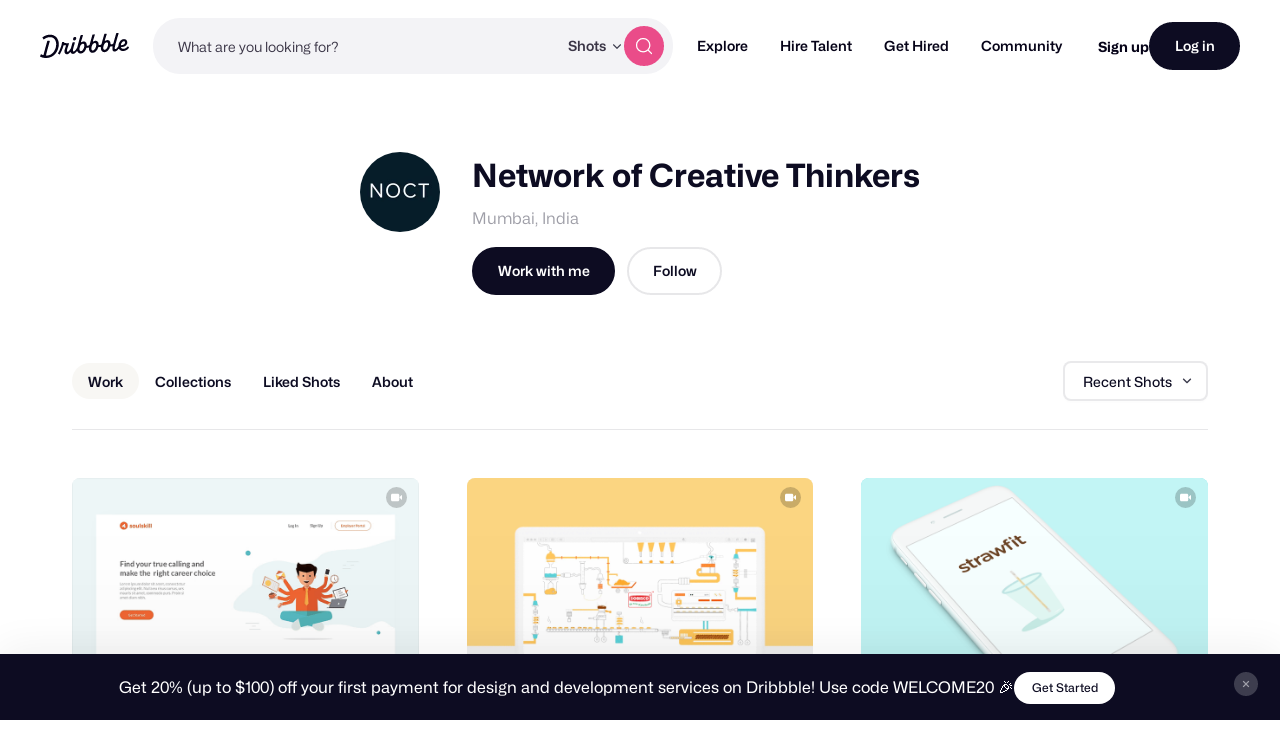

--- FILE ---
content_type: text/css
request_url: https://cdn.dribbble.com/assets/profile-new-2d2d0b8fbcf3537be3d2055121f2d76cf9a1b0c3c8585c89747f8abe5429e62a.css
body_size: 74047
content:
body.mona-sans{font-family:'Mona Sans', 'Helvetica Neue', Helvetica, Arial, sans-serif}@font-face{font-family:'Mona Sans';font-stretch:75% 125%;font-weight:200 900;src:url(/assets/mona-sans/Mona-Sans-870dff5a10221ba7d01cc47eca10d0b2f911bd4196bb941985490bd8c7363cd9.woff2) format("woff2 supports variations"),url(/assets/mona-sans/Mona-Sans-870dff5a10221ba7d01cc47eca10d0b2f911bd4196bb941985490bd8c7363cd9.woff2) format("woff2-variations")}@font-face{font-family:'WF Visual Sans';font-style:normal;font-weight:normal;src:url(/assets/wf-visual-sans/WFVisualSans-RegularText-46461986901f80620e484e70aa8cbb90ede25a01351d464819a4e47a3f38ea43.woff2);font-display:swap}@font-face{font-family:'WF Visual Sans';font-style:normal;font-weight:600;src:url(/assets/wf-visual-sans/WFVisualSans-SemiBold-aa0e55353b6a1b897f76a0fcbf5561fa243ce1b8b9f6aebcb5a186f0536713b1.woff2);font-display:swap}html,body,div,span,applet,object,iframe,h1,h2,h3,h4,h5,h6,p,blockquote,pre,a,abbr,acronym,address,big,cite,code,del,dfn,em,font,img,ins,kbd,q,s,samp,small,strike,strong,sub,sup,tt,var,b,u,i,center,dl,dt,dd,ol,ul,li,fieldset,form,label,legend,table,caption,tbody,tfoot,thead,tr,th,td{margin:0;padding:0;border:0;background:transparent;font-size:100%;vertical-align:baseline}ol,ul{list-style:none}blockquote,q{quotes:none}table{border-spacing:0;border-collapse:collapse}:root{--zi-header: 9996;--zi-header-behind: calc(var(--zi-header) - 1);--zi-shot-overlay: calc(var(--zi-header) + 1);--zi-attachment-overlay: calc(var(--zi-shot-overlay) + 1);--zi-default-overlay: calc(var(--zi-shot-overlay) + 3);--zi-hovercard: calc(var(--zi-shot-overlay) + 1);--zi-tipsy: calc(var(--zi-default-overlay) + 1);--zi-dialog: calc(var(--zi-default-overlay) + 5);--zi-filter: 1000;--zi-dropdown: 1000;--zi-autocomplete: calc(var(--zi-shot-overlay) + 1);--zi-sticky-job-header: calc(var(--zi-hovercard) + 1);--zi-jobs-bg-effect: 10;--zi-playbook-overlay: var(--zi-shot-overlay);--zi-playbook-notice: calc(var(--zi-playbook-overlay) - 1);--zi-playbook-customize: calc(var(--zi-playbook-notice) + 1);--zi-playbook-head: 2;--zi-playbook-edit-links: calc(var(--zi-playbook-head) + 1);--zi-max: 99999999999}.dropdown2::-webkit-input-placeholder,.input2::-webkit-input-placeholder,.input2[type]::-webkit-input-placeholder,drb-select::-webkit-input-placeholder,.dropdown2 textarea::-webkit-input-placeholder,.input2 textarea::-webkit-input-placeholder,.input2[type] textarea::-webkit-input-placeholder,.dropdown2 .ql-container .ql-editor::-webkit-input-placeholder,.input2 .ql-container .ql-editor::-webkit-input-placeholder,.ql-container .dropdown2 .ql-editor::-webkit-input-placeholder,.ql-container .input2 .ql-editor::-webkit-input-placeholder,drb-select textarea::-webkit-input-placeholder,drb-select .ql-container .ql-editor::-webkit-input-placeholder,.ql-container drb-select .ql-editor::-webkit-input-placeholder,.dropdown2 input::-webkit-input-placeholder,.input2 input::-webkit-input-placeholder,.input2[type] input::-webkit-input-placeholder,drb-select input::-webkit-input-placeholder{color:#98959f;font-weight:400}.dropdown2::-moz-placeholder,.input2::-moz-placeholder,.input2[type]::-moz-placeholder,drb-select::-moz-placeholder,.dropdown2 textarea::-moz-placeholder,.input2 textarea::-moz-placeholder,.input2[type] textarea::-moz-placeholder,.dropdown2 .ql-container .ql-editor::-moz-placeholder,.input2 .ql-container .ql-editor::-moz-placeholder,.ql-container .dropdown2 .ql-editor::-moz-placeholder,.ql-container .input2 .ql-editor::-moz-placeholder,drb-select textarea::-moz-placeholder,drb-select .ql-container .ql-editor::-moz-placeholder,.ql-container drb-select .ql-editor::-moz-placeholder,.dropdown2 input::-moz-placeholder,.input2 input::-moz-placeholder,.input2[type] input::-moz-placeholder,drb-select input::-moz-placeholder{color:#98959f;font-weight:400}.dropdown2:-ms-input-placeholder,.input2:-ms-input-placeholder,.input2[type]:-ms-input-placeholder,drb-select:-ms-input-placeholder,.dropdown2 textarea:-ms-input-placeholder,.input2 textarea:-ms-input-placeholder,.input2[type] textarea:-ms-input-placeholder,.dropdown2 .ql-container .ql-editor:-ms-input-placeholder,.input2 .ql-container .ql-editor:-ms-input-placeholder,.ql-container .dropdown2 .ql-editor:-ms-input-placeholder,.ql-container .input2 .ql-editor:-ms-input-placeholder,drb-select textarea:-ms-input-placeholder,drb-select .ql-container .ql-editor:-ms-input-placeholder,.ql-container drb-select .ql-editor:-ms-input-placeholder,.dropdown2 input:-ms-input-placeholder,.input2 input:-ms-input-placeholder,.input2[type] input:-ms-input-placeholder,drb-select input:-ms-input-placeholder{color:#98959f;font-weight:400}.dropdown2::-ms-input-placeholder,.input2::-ms-input-placeholder,.input2[type]::-ms-input-placeholder,drb-select::-ms-input-placeholder,.dropdown2 textarea::-ms-input-placeholder,.input2 textarea::-ms-input-placeholder,.input2[type] textarea::-ms-input-placeholder,.dropdown2 .ql-container .ql-editor::-ms-input-placeholder,.input2 .ql-container .ql-editor::-ms-input-placeholder,.ql-container .dropdown2 .ql-editor::-ms-input-placeholder,.ql-container .input2 .ql-editor::-ms-input-placeholder,drb-select textarea::-ms-input-placeholder,drb-select .ql-container .ql-editor::-ms-input-placeholder,.ql-container drb-select .ql-editor::-ms-input-placeholder,.dropdown2 input::-ms-input-placeholder,.input2 input::-ms-input-placeholder,.input2[type] input::-ms-input-placeholder,drb-select input::-ms-input-placeholder{color:#98959f;font-weight:400}.input2-placeholder,.rich-text-content p.is-editor-empty:first-child:before,drb-rich-text-content p.is-editor-empty:first-child:before,drb-rich-text-content .ProseMirror p.is-editor-empty:first-child:before,.dropdown2::placeholder,.input2::placeholder,.input2[type]::placeholder,drb-select::placeholder,.dropdown2 textarea::placeholder,.input2 textarea::placeholder,.input2[type] textarea::placeholder,.dropdown2 .ql-container .ql-editor::placeholder,.input2 .ql-container .ql-editor::placeholder,.ql-container .dropdown2 .ql-editor::placeholder,.ql-container .input2 .ql-editor::placeholder,drb-select textarea::placeholder,drb-select .ql-container .ql-editor::placeholder,.ql-container drb-select .ql-editor::placeholder,.dropdown2 input::placeholder,.input2 input::placeholder,.input2[type] input::placeholder,drb-select input::placeholder{color:#98959f;font-weight:400}.dropdown2,.input2,.input2[type],drb-select{display:-ms-inline-flexbox;display:inline-flex;-webkit-box-sizing:border-box;box-sizing:border-box;-ms-flex-align:center;align-items:center;max-width:var(--input-max-width);height:var(--input-height, 40px);min-height:var(--input-min-height, var(--input-height, 40px));margin:var(--input-margin, 0);padding:var(--input-padding-top, 0) var(--input-padding-right) var(--input-padding-bottom, 0) var(--input-padding-left);-webkit-transition:all 0.2s cubic-bezier(0.34, 1.56, 0.64, 1);transition:all 0.2s cubic-bezier(0.34, 1.56, 0.64, 1);-webkit-transition-property:color, border, background-color, -webkit-box-shadow;transition-property:color, border, background-color, -webkit-box-shadow;transition-property:color, box-shadow, border, background-color;transition-property:color, box-shadow, border, background-color, -webkit-box-shadow;border:1px solid var(--input-border-color, rgba(219,218,222,0.9));border-radius:var(--input-radius, 8px);background-color:var(--input-bg-color, #fff);-webkit-box-shadow:var(--input-box-shadow);box-shadow:var(--input-box-shadow);color:var(--input-color, #0d0c22);font-family:inherit;font-size:var(--input-font-size, 16px);font-weight:var(--input-font-weight, 400);line-height:1;gap:var(--input-gap, 8px)}.dropdown2:hover,.input2:hover,drb-select:hover,.dropdown2:focus,.input2:focus,drb-select:focus,.dropdown2:focus-visible,.input2:focus-visible,drb-select:focus-visible,.dropdown2:focus-within,.input2:focus-within,drb-select:focus-within,.dropdown2:has(:focus-visible),.input2:has(:focus-visible),drb-select:has(:focus-visible){--input-border-color: rgba(158, 158, 167, 0.7);--input-box-shadow: 0px 4px 4px 0px rgba(6, 3, 24, 0.03);outline:none}.has-validation-error .dropdown2,.has-validation-error .input2,.has-validation-error drb-select{--input-box-shadow: 0px 0px 0px 4px rgba(234, 76, 137, 0.1)}.dropdown2::-webkit-input-placeholder,.input2::-webkit-input-placeholder,.input2[type]::-webkit-input-placeholder,drb-select::-webkit-input-placeholder,.dropdown2 textarea::-webkit-input-placeholder,.input2 textarea::-webkit-input-placeholder,.input2[type] textarea::-webkit-input-placeholder,.dropdown2 .ql-container .ql-editor::-webkit-input-placeholder,.input2 .ql-container .ql-editor::-webkit-input-placeholder,.ql-container .dropdown2 .ql-editor::-webkit-input-placeholder,.ql-container .input2 .ql-editor::-webkit-input-placeholder,drb-select textarea::-webkit-input-placeholder,drb-select .ql-container .ql-editor::-webkit-input-placeholder,.ql-container drb-select .ql-editor::-webkit-input-placeholder,.dropdown2 input::-webkit-input-placeholder,.input2 input::-webkit-input-placeholder,.input2[type] input::-webkit-input-placeholder,drb-select input::-webkit-input-placeholder{font-size:var(--input-placeholder-font-size)}.dropdown2::-moz-placeholder,.input2::-moz-placeholder,.input2[type]::-moz-placeholder,drb-select::-moz-placeholder,.dropdown2 textarea::-moz-placeholder,.input2 textarea::-moz-placeholder,.input2[type] textarea::-moz-placeholder,.dropdown2 .ql-container .ql-editor::-moz-placeholder,.input2 .ql-container .ql-editor::-moz-placeholder,.ql-container .dropdown2 .ql-editor::-moz-placeholder,.ql-container .input2 .ql-editor::-moz-placeholder,drb-select textarea::-moz-placeholder,drb-select .ql-container .ql-editor::-moz-placeholder,.ql-container drb-select .ql-editor::-moz-placeholder,.dropdown2 input::-moz-placeholder,.input2 input::-moz-placeholder,.input2[type] input::-moz-placeholder,drb-select input::-moz-placeholder{font-size:var(--input-placeholder-font-size)}.dropdown2:-ms-input-placeholder,.input2:-ms-input-placeholder,.input2[type]:-ms-input-placeholder,drb-select:-ms-input-placeholder,.dropdown2 textarea:-ms-input-placeholder,.input2 textarea:-ms-input-placeholder,.input2[type] textarea:-ms-input-placeholder,.dropdown2 .ql-container .ql-editor:-ms-input-placeholder,.input2 .ql-container .ql-editor:-ms-input-placeholder,.ql-container .dropdown2 .ql-editor:-ms-input-placeholder,.ql-container .input2 .ql-editor:-ms-input-placeholder,drb-select textarea:-ms-input-placeholder,drb-select .ql-container .ql-editor:-ms-input-placeholder,.ql-container drb-select .ql-editor:-ms-input-placeholder,.dropdown2 input:-ms-input-placeholder,.input2 input:-ms-input-placeholder,.input2[type] input:-ms-input-placeholder,drb-select input:-ms-input-placeholder{font-size:var(--input-placeholder-font-size)}.dropdown2::-ms-input-placeholder,.input2::-ms-input-placeholder,.input2[type]::-ms-input-placeholder,drb-select::-ms-input-placeholder,.dropdown2 textarea::-ms-input-placeholder,.input2 textarea::-ms-input-placeholder,.input2[type] textarea::-ms-input-placeholder,.dropdown2 .ql-container .ql-editor::-ms-input-placeholder,.input2 .ql-container .ql-editor::-ms-input-placeholder,.ql-container .dropdown2 .ql-editor::-ms-input-placeholder,.ql-container .input2 .ql-editor::-ms-input-placeholder,drb-select textarea::-ms-input-placeholder,drb-select .ql-container .ql-editor::-ms-input-placeholder,.ql-container drb-select .ql-editor::-ms-input-placeholder,.dropdown2 input::-ms-input-placeholder,.input2 input::-ms-input-placeholder,.input2[type] input::-ms-input-placeholder,drb-select input::-ms-input-placeholder{font-size:var(--input-placeholder-font-size)}.dropdown2::placeholder,.input2::placeholder,.input2[type]::placeholder,drb-select::placeholder,.dropdown2 textarea::placeholder,.input2 textarea::placeholder,.input2[type] textarea::placeholder,.dropdown2 .ql-container .ql-editor::placeholder,.input2 .ql-container .ql-editor::placeholder,.ql-container .dropdown2 .ql-editor::placeholder,.ql-container .input2 .ql-editor::placeholder,drb-select textarea::placeholder,drb-select .ql-container .ql-editor::placeholder,.ql-container drb-select .ql-editor::placeholder,.dropdown2 input::placeholder,.input2 input::placeholder,.input2[type] input::placeholder,drb-select input::placeholder{font-size:var(--input-placeholder-font-size)}.dropdown2:disabled,.input2:disabled,drb-select:disabled,:disabled .dropdown2,:disabled .input2,:disabled drb-select,.dropdown2:has(:disabled),.input2:has(:disabled),drb-select:has(:disabled){--input-bg-color: #faf9fb;--input-box-shadow: unset;cursor:not-allowed}.dropdown2 svg,.input2 svg,.input2[type] svg,drb-select svg{display:-ms-inline-flexbox;display:inline-flex;-ms-flex-negative:0;flex-shrink:0;width:var(--input-icon-size, 16px);height:var(--input-icon-size, 16px);-webkit-transition:inherit;transition:inherit;color:var(--input-icon-color, #6e6d7a)}.dropdown2 input,.input2 input,.input2[type] input,drb-select input,.dropdown2 textarea,.input2 textarea,.input2[type] textarea,.dropdown2 .ql-container .ql-editor,.input2 .ql-container .ql-editor,.ql-container .dropdown2 .ql-editor,.ql-container .input2 .ql-editor,drb-select textarea,drb-select .ql-container .ql-editor,.ql-container drb-select .ql-editor,.dropdown2 drb-clearable-input,.input2 drb-clearable-input,.input2[type] drb-clearable-input,drb-select drb-clearable-input{all:unset;-webkit-box-sizing:border-box;box-sizing:border-box;width:100%;height:100%;margin:0;padding:0;border:none;background-color:transparent !important;-webkit-box-shadow:none !important;box-shadow:none !important;cursor:var(--input-cursor, text)}.dropdown2--small{--input-height: 40px;--input-padding-left: 12px;--input-padding-right: 12px;--input-font-size: 14px}.dropdown2--large,.input2--large,.input2[type--large],drb-select[size='large']{--input-height: 47px;--input-padding-left: 16px;--input-padding-right: 16px;--input-font-size: 16px}.dropdown2--x-large,.input2--x-large,.input2[type--x-large],drb-select[size='x-large']{--input-height: 55px;--input-padding-left: 16px;--input-padding-right: 16px;--input-font-size: 16px}.toggle2,.check2{display:-ms-flexbox;display:flex;-ms-flex-align:center;align-items:center;width:var(--label-width, 100%);margin-bottom:var(--label-margin, 10px);-webkit-transition:0.15s ease;transition:0.15s ease;color:var(--label-color, #060318);font-size:var(--label-font-size, 14px);font-weight:var(--label-font-weight, 500);cursor:pointer;gap:var(--label-gap, 12px)}.rich-text-action,drb-rich-text-actions:not(:defined):before{display:-ms-inline-flexbox;display:inline-flex;-ms-flex-align:center;align-items:center;-ms-flex-pack:center;justify-content:center;height:var(--rich-text-action-height, 29px);margin:0;padding:0 4px;-webkit-transition:background-color 0.15s ease;transition:background-color 0.15s ease;border:none;border-radius:4px;background-color:transparent;color:var(--rich-text-action-color, #060318);cursor:pointer;-webkit-appearance:none;-moz-appearance:none;appearance:none}.rich-text-action:hover,drb-rich-text-actions:hover:not(:defined):before{background-color:#ecebf0}.rich-text-action[active],drb-rich-text-actions[active]:not(:defined):before{background-color:#d8d6d5}.rich-text-action svg,drb-rich-text-actions:not(:defined):before svg{width:var(--rich-text-action-icon-size, 20px) !important;height:var(--rich-text-action-icon-size, 20px) !important;color:inherit !important}.rich-text-action-divider{display:inline-block;width:1px;height:29px;background-color:#beb9ca}.rich-text-content,drb-rich-text-content,drb-rich-text-content .ProseMirror{-ms-flex:1;flex:1;height:-webkit-fit-content;height:-moz-fit-content;height:fit-content;outline:none;font-size:var(--rich-text-content-font-size, 16px);line-height:var(--rich-text-content-line-height, 1.25);word-wrap:break-word;word-break:break-word;cursor:text;-webkit-font-feature-settings:initial;font-feature-settings:initial;-webkit-font-variant-ligatures:none;font-variant-ligatures:none}.rich-text-content>*+*,drb-rich-text-content>*+*,drb-rich-text-content .ProseMirror>*+*{margin-top:var(--rich-text-content-block-gap, 1.5em)}.rich-text-content ul,drb-rich-text-content ul,drb-rich-text-content .ProseMirror ul{padding-left:1.5em;list-style-type:disc}.rich-text-content ol,drb-rich-text-content ol,drb-rich-text-content .ProseMirror ol{padding-left:1.5em;list-style-type:decimal}.rich-text-content p.is-editor-empty:first-child:before,drb-rich-text-content p.is-editor-empty:first-child:before,drb-rich-text-content .ProseMirror p.is-editor-empty:first-child:before{content:attr(data-placeholder);position:absolute;height:0;padding-left:1px;font-size:inherit;pointer-events:none}:root{--attachment-min-width: 100px;--attachment-max-width: 252px;--attachment-min-height: 100px;--attachment-max-height: 252px}drb-emoji-picker,drb-autocomplete,drb-dropdown,drb-rich-text,drb-infinite-scroll,drb-tooltip{display:contents}drb-horizontal-overflow-arrows{display:block;position:relative;min-width:0}drb-toast{display:none}drb-avatar{--popover-transition-delay: 0.5s;--tooltip-padding: 12px;display:-ms-inline-flexbox;display:inline-flex;position:relative;width:var(--avatar-size, 60px);height:var(--avatar-size, 60px);container-type:inline-size}drb-avatar img{width:100%;height:100%;border-radius:50%;background:var(--avatar-bg, #fdfcfb)}drb-dialog:not(:defined){display:none}drb-dialog [slot='dialog-outer']{display:contents}:not(:defined) [slot]{display:none}drb-attachment:not(:defined){display:block;-webkit-box-sizing:border-box;box-sizing:border-box;width:120px;height:53px;margin:var(--attachment-margin);overflow:hidden;border:1px solid #d8d6d5;border-radius:var(--attachment-border-radius, 8px);background-color:#f3f3f4}drb-attachment[preview-url]:not(:defined){width:auto;min-width:var(--attachment-min-width);max-width:var(--attachment-max-width);height:auto;min-height:var(--attachment-min-height);max-height:var(--attachment-max-height);aspect-ratio:var(--attachment-aspect-ratio, 1)}drb-tooltip>*:not([slot='tooltip-content']){cursor:var(--drb-tooltip-cursor, pointer)}drb-tooltip a:link,drb-tooltip a:visited{color:#060318;-webkit-text-decoration:var(--drb-tooltip-link-decoration, underline);text-decoration:var(--drb-tooltip-link-decoration, underline)}drb-select{--caret-size: 14px;--caret-gap: 11px;position:relative;width:100%;height:auto !important;min-height:var(--input-height, 40px);padding:0 !important}drb-select[disabled]{pointer-events:none}drb-select[size='large']{--caret-size: 16px}drb-select[size='x-large']{--caret-size: 21px}drb-select:not(:defined):before{content:'';display:block}drb-select:not(:defined)>*{display:none}drb-select:defined [slot]{display:contents}drb-rich-text-content{--rich-text-content-padding: 16px;display:-ms-flexbox;display:flex;-ms-flex-direction:column;flex-direction:column;min-height:var(--rich-text-content-min-height, 80px);max-height:var(--rich-text-content-max-height, 300px);padding-top:var(--rich-text-content-padding-top, var(--rich-text-content-padding));padding-right:var(--rich-text-content-padding-right, var(--rich-text-content-padding));padding-bottom:var(--rich-text-content-padding-bottom, var(--rich-text-content-padding));padding-left:var(--rich-text-content-padding-left, var(--rich-text-content-padding));overflow-y:auto;scrollbar-width:thin}drb-rich-text-actions{display:-ms-flexbox;display:flex;-webkit-box-sizing:border-box;box-sizing:border-box;-ms-flex-preferred-size:100%;flex-basis:100%;-ms-flex-align:center;align-items:center;padding:8px 16px;background-color:#faf9fb;gap:16px}drb-rich-text-actions:not(:defined):before{content:''}drb-thumbnail,drb-video{display:-ms-flexbox;display:flex;position:relative;width:100%;height:auto;overflow:hidden;-webkit-transform:translateZ(0);transform:translateZ(0);-webkit-backface-visibility:hidden;backface-visibility:hidden;-webkit-transition:background-color 0.5s ease-in-out;transition:background-color 0.5s ease-in-out;border-radius:var(--thumbnail-border-radius, 8px);background-color:var(--thumbnail-bg-color, #ecebf0);aspect-ratio:var(--thumbnail-aspect-ratio, 4/3)}drb-thumbnail>*,drb-thumbnail img,drb-video>*,drb-video img{display:block;width:100%;height:100%;-o-object-fit:cover;object-fit:cover;-webkit-transform:translateZ(0);transform:translateZ(0)}drb-expandable{display:block}drb-expandable [slot],drb-expandable:not(:defined) [slot]{display:block}drb-expandable [slot='expandable-content']{height:0;will-change:height;-webkit-transition:height var(--expandable-transition-speed, 0.3s) var(--expandable-transition-easing, cubic-bezier(0.34, 1.56, 0.64, 1));transition:height var(--expandable-transition-speed, 0.3s) var(--expandable-transition-easing, cubic-bezier(0.34, 1.56, 0.64, 1))}drb-expandable[expanded] [slot='expandable-content']{height:auto}drb-expandable:not([expanded]) [slot='expandable-content']{overflow:hidden}drb-dropdown hr{display:-ms-flexbox;display:flex;-webkit-box-sizing:border-box;box-sizing:border-box;width:100%;margin:8px 0;padding:0 12px;border:none}drb-dropdown hr:after{content:'';display:block;width:100%;height:1px;background-color:#d8d6d5}drb-code-input{display:-ms-inline-flexbox;display:inline-flex;-ms-flex-pack:center;justify-content:center;width:100%}drb-code-input:not(:defined){min-height:76px}drb-recaptcha-v2{display:contents}drb-recaptcha-v2 .grecaptcha-badge{display:none}[data-screen]{view-transition-class:screen}html:active-view-transition-type(slide-left, slide-right)::view-transition-old(root),html:active-view-transition-type(slide-left, slide-right)::view-transition-new(root){-webkit-animation-duration:50ms;animation-duration:50ms}html:active-view-transition-type(slide-left)::view-transition-old(.screen){-webkit-animation:120ms cubic-bezier(0.4, 0, 1, 1) both fade-out,400ms cubic-bezier(0.4, 0, 0.2, 1) both screen-slide-to-left;animation:120ms cubic-bezier(0.4, 0, 1, 1) both fade-out,400ms cubic-bezier(0.4, 0, 0.2, 1) both screen-slide-to-left}html:active-view-transition-type(slide-left)::view-transition-new(.screen){-webkit-animation:120ms cubic-bezier(0, 0, 0.2, 1) 60ms both fade-in,400ms cubic-bezier(0.4, 0, 0.2, 1) both screen-slide-from-right;animation:120ms cubic-bezier(0, 0, 0.2, 1) 60ms both fade-in,400ms cubic-bezier(0.4, 0, 0.2, 1) both screen-slide-from-right}html:active-view-transition-type(slide-right)::view-transition-old(.screen){-webkit-animation:120ms cubic-bezier(0.4, 0, 1, 1) both fade-out,400ms cubic-bezier(0.4, 0, 0.2, 1) both screen-slide-to-right;animation:120ms cubic-bezier(0.4, 0, 1, 1) both fade-out,400ms cubic-bezier(0.4, 0, 0.2, 1) both screen-slide-to-right}html:active-view-transition-type(slide-right)::view-transition-new(.screen){-webkit-animation:120ms cubic-bezier(0, 0, 0.2, 1) 60ms both fade-in,400ms cubic-bezier(0.4, 0, 0.2, 1) both screen-slide-from-left;animation:120ms cubic-bezier(0, 0, 0.2, 1) 60ms both fade-in,400ms cubic-bezier(0.4, 0, 0.2, 1) both screen-slide-from-left}@-webkit-keyframes fade-in{from{opacity:0}}@keyframes fade-in{from{opacity:0}}@-webkit-keyframes fade-out{to{opacity:0}}@keyframes fade-out{to{opacity:0}}@-webkit-keyframes screen-slide-from-left{from{-webkit-transform:translateX(-30px);transform:translateX(-30px)}}@keyframes screen-slide-from-left{from{-webkit-transform:translateX(-30px);transform:translateX(-30px)}}@-webkit-keyframes screen-slide-from-right{from{-webkit-transform:translateX(30px);transform:translateX(30px)}}@keyframes screen-slide-from-right{from{-webkit-transform:translateX(30px);transform:translateX(30px)}}@-webkit-keyframes screen-slide-to-right{to{-webkit-transform:translateX(30px);transform:translateX(30px)}}@keyframes screen-slide-to-right{to{-webkit-transform:translateX(30px);transform:translateX(30px)}}@-webkit-keyframes screen-slide-to-left{to{-webkit-transform:translateX(-30px);transform:translateX(-30px)}}@keyframes screen-slide-to-left{to{-webkit-transform:translateX(-30px);transform:translateX(-30px)}}drb-dialog#auth-flow{--dialog-padding: 44px 32px 50px;--dialog-remote-initial-height: 548px}.auth-screen{--input-placeholder-font-size: 14px;display:-ms-flexbox;display:flex;-ms-flex-direction:column;flex-direction:column;-ms-flex-align:center;align-items:center;width:100%;max-width:var(--auth-screen-container-width, 310px);margin:0 auto;gap:24px}.auth-screen:has(drb-code-input){--auth-screen-container-width: 415px}.auth-screen__fieldset{display:-ms-flexbox;display:flex;-ms-flex-direction:column;flex-direction:column;width:100%;gap:8px}.auth-screen__label{font-family:"Mona Sans", "Helvetica Neue", Helvetica, Arial, sans-serif;font-size:12px;font-weight:700;line-height:normal;margin:0}.auth-screen__disclaimer-text{--link-decoration: underline;--link-decoration-hover: underline;--link-color: #7b7194;--link-color-hover: #524b63;font-family:"Mona Sans", "Helvetica Neue", Helvetica, Arial, sans-serif;font-size:12px;font-weight:400;line-height:15px;color:#7b7194;text-align:center}.auth-screen__disclaimer-text .text-button:hover{color:#524b63}.auth-screen .auth-google-form{width:100%}.auth-screen [data-google-sign-in-button]{width:310px;height:40px;margin:0 auto;-webkit-animation:google-skeleton 0.95s linear infinite;animation:google-skeleton 0.95s linear infinite;border-radius:9999999px;background-image:-webkit-gradient(linear, right top, left top, color-stop(8%, #f3f3f4), color-stop(28%, #faf9fb), color-stop(70%, #f3f3f4));background-image:linear-gradient(-90deg, #f3f3f4 8%, #faf9fb 28%, #f3f3f4 70%);background-size:200%}.auth-screen [data-google-sign-in-button]>div{-webkit-transition:opacity 0.5s ease-in-out;transition:opacity 0.5s ease-in-out;opacity:0}.auth-screen [data-google-sign-in-button][data-google-fade-in]>div{opacity:1}.auth-screen-header{display:-ms-flexbox;display:flex;-ms-flex-direction:column;flex-direction:column;-ms-flex-align:center;align-items:center;text-align:center;gap:24px}.auth-screen-header__icon{width:44px;height:44px;color:#d86ad4}.auth-screen-header__heading{font-family:"Mona Sans", "Helvetica Neue", Helvetica, Arial, sans-serif;font-size:24px;font-weight:700;line-height:29px}.auth-screen-header__copy{font-family:"Mona Sans", "Helvetica Neue", Helvetica, Arial, sans-serif;font-size:14px;font-weight:400;line-height:17px;margin-top:-4px}.auth-avatar{display:-ms-flexbox;display:flex;-ms-flex-align:center;align-items:center;gap:18px;width:100%}.auth-avatar__image-container{position:relative;width:64px;height:64px}.auth-avatar__image-container>*{display:none}.auth-avatar__image-container>*:first-child{display:-ms-flexbox;display:flex}.auth-avatar__image-container drb-s3-upload{position:relative;width:100%;height:100%;overflow:hidden;border-radius:50%}.auth-avatar__image-container drb-s3-upload:after{content:'';position:absolute;top:0;left:0;width:100%;height:100%;-webkit-transform:translateX(var(--upload-progress, 0%));-ms-transform:translateX(var(--upload-progress, 0%));transform:translateX(var(--upload-progress, 0%));-webkit-transition:0.1s ease-in-out;transition:0.1s ease-in-out;opacity:0.6;background-color:#d86ad4}.auth-avatar__image-container drb-s3-upload img{width:100%;height:100%;-o-object-fit:cover;object-fit:cover}.auth-avatar__edit-button{--btn-height: 26px;--btn-icon-size: 13px;--btn-border-width: 2px;--btn-border-color: #fff;--btn-border-color-hover: #fff;visibility:hidden;position:absolute !important;right:-2px;bottom:-2px}.auth-avatar:has(drb-s3-upload) .auth-avatar__edit-button{visibility:visible}.auth-avatar__info-container{font-family:"Mona Sans", "Helvetica Neue", Helvetica, Arial, sans-serif;font-size:11px;font-weight:700;line-height:14px;display:-ms-flexbox;display:flex;-ms-flex:1;flex:1;-ms-flex-direction:column;flex-direction:column;font-weight:400;gap:4px}.auth-avatar__placeholder-button{-webkit-appearance:none;-moz-appearance:none;appearance:none;margin:0;padding:0;border:none;background:none;background-color:initial;-webkit-box-sizing:border-box;box-sizing:border-box;-ms-flex-align:center;align-items:center;-ms-flex-pack:center;justify-content:center;width:100%;height:100%;-webkit-transition:0.1s ease-out;transition:0.1s ease-out;border:2px dashed #d1ceda;border-radius:50%;background-color:#faf9fb;cursor:pointer}.auth-avatar__placeholder-button:hover,.auth-avatar__placeholder-button:focus{border-color:#ea4c89;outline:none;background-color:#fff5fd}.auth-avatar__placeholder-button:hover svg,.auth-avatar__placeholder-button:focus svg{color:#ea4c89}.auth-avatar__placeholder-button svg{width:18px;height:18px;-webkit-transition:0.1s ease-out;transition:0.1s ease-out;color:#aba5bb}@-webkit-keyframes google-skeleton{0%{background-position:-100% 0}100%{background-position:100%}}@keyframes google-skeleton{0%{background-position:-100% 0}100%{background-position:100%}}html{height:100%;-webkit-font-smoothing:antialiased;-moz-osx-font-smoothing:grayscale}@media (-webkit-min-device-pixel-ratio: 1.5),(min-resolution: 144dpi){html{-webkit-font-smoothing:subpixel-antialiased;-moz-osx-font-smoothing:auto}}@media only screen and (max-width: 959px){html{-webkit-text-size-adjust:none;-moz-text-size-adjust:none;-ms-text-size-adjust:none;text-size-adjust:none;-webkit-tap-highlight-color:rgba(0,0,0,0)}}body{font-family:"Mona Sans", "Helvetica Neue", Helvetica, Arial, sans-serif;font-size:16px;font-weight:400;line-height:28px;-webkit-font-feature-settings:'ss01';font-feature-settings:'ss01';overflow-x:hidden;background:#fff;color:#0d0c22}#footer{-ms-flex-negative:0;flex-shrink:0}a:link,a:visited{-webkit-transition:var(--link-transition, color 100ms ease);transition:var(--link-transition, color 100ms ease);color:var(--link-color, #0d0c22);-webkit-text-decoration:var(--link-decoration, none);text-decoration:var(--link-decoration, none)}a.color-white:link,a.color-white:visited{color:#fff}a:hover{color:var(--link-color-hover, #3d3d4e);-webkit-text-decoration:var(--link-decoration-hover, none);text-decoration:var(--link-decoration-hover, none)}a.color-white:hover{color:#dbdbde}a:active{outline:none}.pro-text{color:#ea4c89 !important}.team-text{color:#4f3cc9 !important}.playbook-text{color:#77e0b5 !important}input[type='search']{-webkit-appearance:textfield}input[type='search']::-webkit-search-decoration{-webkit-appearance:none}button[type='submit'],input[type='submit']{cursor:pointer}::-moz-selection{background:rgba(255,218,121,0.5);color:#0d0c22}::selection{background:rgba(255,218,121,0.5);color:#0d0c22}.lazyload{display:block}sup{color:#0d0c22;font-size:smaller;font-weight:500;vertical-align:super}#wrap{-ms-flex:1 0 auto;flex:1 0 auto;background:#fff}#wrap-inner{-webkit-box-sizing:border-box;box-sizing:border-box;width:100%;padding:32px 32px 40px}body#designers #wrap-inner,body#teams #wrap-inner{width:auto}@media only screen and (max-width: 959px){#wrap-inner{padding:16px}}#wrap-inner.flushed{padding-right:0;padding-left:0}#content{position:relative;margin:0 auto;padding:0;font-size:14px}#content input,#content select,#content textarea:not(.transparent-textarea-heading):not(.transparent-textarea),#content .ql-container .ql-editor:not(.transparent-textarea-heading):not(.transparent-textarea),.ql-container #content .ql-editor:not(.transparent-textarea-heading):not(.transparent-textarea),#content .tagify,#content .btn-dropdown-link{font-size:var(--input-font-size, 14px)}#main{width:74.5455%;float:left}body#user-profile #main,body#profile #main{position:relative}#main.main-full{width:auto;max-width:none;float:none}@media only screen and (max-width: 959px){#main{margin-bottom:40px}}div.col-half{width:48%;margin-right:4%;float:left}div.col-half+div.col-half{margin-right:0}form.with-messages div.col-half.form-field{margin-right:4%}form.with-messages div.col-half.form-field+div.col-half{margin-right:0}@media only screen and (max-width: 959px){div.col-half{margin-bottom:25px}}div.secondary{width:22.7273%;float:right}.container-small{-webkit-box-sizing:border-box;box-sizing:border-box;width:100%;margin:0 auto;padding-right:20px;padding-left:20px}@media (min-width: 768px){.container-small{max-width:1152px}}@media (min-width: 768px){.container-small{padding-right:32px;padding-left:32px}}@media (min-width: 1200px){.container-small{padding-right:72px;padding-left:72px}}.container-medium{-webkit-box-sizing:border-box;box-sizing:border-box;width:100%;margin:0 auto;padding-right:20px;padding-left:20px}@media (min-width: 768px){.container-medium{max-width:1440px}}@media (min-width: 768px){.container-medium{padding-right:32px;padding-left:32px}}@media (min-width: 1200px){.container-medium{padding-right:72px;padding-left:72px}}.container-large{-webkit-box-sizing:border-box;box-sizing:border-box;width:100%;margin:0 auto;padding-right:20px;padding-left:20px}@media (min-width: 768px){.container-large{max-width:1680px}}@media (min-width: 768px){.container-large{padding-right:32px;padding-left:32px}}@media (min-width: 1200px){.container-large{padding-right:72px;padding-left:72px}}.container-fluid{padding-right:20px;padding-left:20px}@media (min-width: 768px){.container-fluid{padding-right:32px;padding-left:32px}}@media (min-width: 1200px){.container-fluid{padding-right:72px;padding-left:72px}}@media (min-width: 1200px){.container-fluid.with-sidebar{display:-ms-flexbox;display:flex}}@media (min-width: 1200px){.container-fluid.with-sidebar .container-sidebar{-ms-flex:0 0 325px;flex:0 0 325px;margin-right:48px}}@media (min-width: 1200px){.container-fluid.with-sidebar .container-main{-ms-flex-positive:1;flex-grow:1}}.container2{-webkit-box-sizing:border-box;box-sizing:border-box;width:100%;max-width:var(--container-max-width, 1440px);margin:0 auto;padding:0 var(--container-gutter, var(--site-nav-gutter, 16px))}.constrained-content,.constrained-content-alt{max-width:1100px;margin:0 auto}.constrained-content.shot-detail,.shot-detail.constrained-content-alt{max-width:920px}.constrained-content-alt #main{float:right}.constrained-content-alt div.secondary{float:left}@media only screen and (max-width: 959px){#content,#main,#main.main-full,div.secondary,.constrained-content-alt #main,.constrained-content-alt div.secondary,#main div.col-half{width:auto;float:none}}h1{font-family:"Mona Sans", "Helvetica Neue", Helvetica, Arial, sans-serif;font-size:48px;font-weight:700;line-height:56px}h1 span.sep{margin:0 2px;color:#dbdbde;font-weight:normal;text-shadow:none}h1.center{position:relative;margin-bottom:30px;padding-bottom:30px;border-bottom:1px solid #ddd;color:#6e6d7a;font-size:24px;font-weight:normal;line-height:1;text-align:center}h1.center strong{color:#000;font-weight:500}@media only screen and (max-width: 959px){h1.center{margin-bottom:20px;padding:8px 0 20px;font-size:18px;line-height:1.25}}@media only screen and (max-width: 800px){h1.center.title-long{font-size:14px}h1.center.title-long strong{display:block;margin-bottom:5px;font-size:18px}}h2{font-family:"Mona Sans", "Helvetica Neue", Helvetica, Arial, sans-serif;font-size:32px;font-weight:700;line-height:38px}h2.section{margin:0 0 15px;padding:0 0 10px;overflow:hidden;border-bottom:1px solid #ddd;color:#0d0c22;font-size:16px;font-weight:500;line-height:1}h2.section svg{width:13px;height:13px;margin-top:-3px;margin-right:2px;margin-left:4px;opacity:0.6;vertical-align:middle}h2.section span.meta{color:#6e6d7a;font-weight:normal}h2.section span.sep{margin:0 4px;color:#dbdbde}h2.section.bold{margin:0 0 30px;padding-bottom:12px;color:#ea64d9;font-size:30px}@media only screen and (max-width: 800px){h2.section.bold{font-size:26px}}h2.section.bold a{padding-right:16px;background:url(/assets/icon-portal-arrow-1061311edf71d6808f773db15859657d62117faae03c86ab9fe2d4ecf207a951.png) no-repeat 100% 14px;background-size:8px 13px;color:#d145bf}h2.section.bold a:hover{color:#f082ac}h2.alt{margin:0 0 10px;color:#0d0c22;font-size:22px;font-weight:500}h2.alt.centered{text-align:center}h2.alt img.avatar{position:relative;top:3px;width:24px;margin:0 2px 0 0;border-radius:50%}@media only screen and (max-width: 959px){h2.alt{font-size:18px}}h3{font-family:"Mona Sans", "Helvetica Neue", Helvetica, Arial, sans-serif;font-size:24px;font-weight:700;line-height:29px}h3.jump{font-size:20px;font-weight:500}h3.jump a{padding-right:16px;background:url(/assets/icon-portal-arrow-1061311edf71d6808f773db15859657d62117faae03c86ab9fe2d4ecf207a951.png) no-repeat 100% 7px;background-size:8px 13px;color:#0d0c22}h3.jump a:hover{color:#6e6d7a}h3.special{margin:0 0 20px;color:#0d0c22;font-size:18px;font-weight:500;line-height:34px}body#players h3.special,body#cities h3.special,body#countries h3.special{padding:28px 0 0;border-top:2px solid #dbdbde}body#players h3.special:first-of-type,body#cities h3.special:first-of-type,body#countries h3.special:first-of-type{padding:0;border-top:none}h3.special span.sponsored{margin:0 6px 0 0;float:right;color:#6e6d7a}h3.special span.sponsored a{font-weight:bold;text-decoration:underline}h3.special a.date-more{padding-right:12px;background:url(/assets/icon-bluearrow-5e330821379dbf08bc751353191e78fcd4542ba9f5d40f752f94874963c3cd11.png) no-repeat 100% 3px;font-weight:500}h3.special a.date-more:hover{background-position:100% -19px}h4{font-family:"Mona Sans", "Helvetica Neue", Helvetica, Arial, sans-serif;font-size:20px;font-weight:500;line-height:29px}h5{font-family:"Mona Sans", "Helvetica Neue", Helvetica, Arial, sans-serif;font-size:16px;font-weight:700;line-height:24px}hr,.hide{display:none}.invisible{opacity:0}.hidden{visibility:hidden}a img{border:none}.noscroll{overflow-x:hidden;overflow-y:hidden}.group,.player-list-with-filters,.slat-header,.constrained-content,.constrained-content-alt{position:relative}.group:after,.player-list-with-filters:after,.slat-header:after,.constrained-content:after,.constrained-content-alt:after{content:'.';display:block;position:absolute;width:0;height:0;clear:both;overflow:hidden;opacity:0}div.back-to-top{position:fixed;z-index:3;right:20px;bottom:15px}div.back-to-top.back-to-top-absolute{position:absolute;bottom:-25px}@media only screen and (max-width: 800px){div.back-to-top{display:none}}div.back-to-top a{opacity:0.37}div.back-to-top a img{width:50px;height:50px}div.back-to-top a:hover{opacity:1}div.content-header{margin:10px 0 30px;padding:0}@media only screen and (max-width: 959px){div.content-header{margin-bottom:10px}}div.content-header h1{font-size:30px;font-weight:500;letter-spacing:-0.02em;line-height:1}div.content-header h1 em{color:#9e9ea7;font-style:normal;font-weight:normal}@media only screen and (max-width: 959px){div.content-header h1 strong{display:block}}div.content-header p{margin-top:4px;color:#9e9ea7;font-size:16px;line-height:1.3}div.content-header p span.badge{position:relative;top:-2px}@media only screen and (max-width: 959px){div.content-header p{font-size:13px;line-height:1.4}}div.content-header.centered{width:auto}div.content-header.centered h1,div.content-header.centered p{text-align:center}div.content-header.integration-header{position:relative;padding-left:80px}div.content-header.integration-header img{position:absolute;top:0;left:0}div.content-header p.scheduled-note{margin-top:10px;font-size:13px}div.content-header p.scheduled-note img{height:15px;opacity:0.4;vertical-align:text-bottom}div.content-header p.scheduled-note a{font-weight:500}.slat-header{position:relative;min-height:48px;margin:0 0 30px}.slat-header.user{min-height:40px;padding-left:52px}@media (min-width: 768px){.slat-header.user{padding-left:60px}}.slat-header.user.team-shot{padding-left:52px}@media (min-width: 768px){.slat-header.user.team-shot{padding-left:65px}}@media (min-width: 768px){.slat-header.user h1{font-family:"Mona Sans", "Helvetica Neue", Helvetica, Arial, sans-serif;font-size:20px;font-weight:500;line-height:29px}}.slat-header.shot{display:-ms-flexbox;display:flex}.slat-header.shot h1{font-weight:700}@media (min-width: 768px){.slat-header.shot h1{font-family:"Mona Sans", "Helvetica Neue", Helvetica, Arial, sans-serif;font-size:24px;font-weight:700;line-height:29px;margin-bottom:10px}}.slat-header.shot h1 a{color:#0d0c22;font-weight:inherit}.slat-header img.photo{position:absolute;top:0;left:0;width:40px;height:40px;border-radius:50%}@media (min-width: 768px){.slat-header img.photo{width:48px;height:48px}}.slat-header h1{padding:0;font-size:16px;font-weight:500;line-height:1.2}.slat-header h1 strong{font-weight:500}.slat-header h1 span.fn a{color:#0d0c22}.slat-header h1 span.badge{position:relative;top:-1px;font-size:14px;vertical-align:middle}.slat-header h2{display:inline-block;color:#6e6d7a;font-size:14px;font-weight:normal;line-height:1.4}@media (min-width: 768px){.slat-header h2{line-height:1.3}}.slat-header h2 a{color:#6e6d7a}.slat-header h2 strong{color:#6e6d7a}.slat-header h2.shot-byline{font-family:"Mona Sans", "Helvetica Neue", Helvetica, Arial, sans-serif;font-size:14px;font-weight:400;line-height:20px;display:block}.slat-header h2.shot-byline a.team-hiring{margin:0 2px 0 -2px}.slat-header h2.shot-byline a.team-hiring img{height:12px}.slat-header h2.shot-byline a{color:#ea4c89;font-weight:500}.slat-header h2.shot-byline span.shot-byline-project a{color:#9e9ea7;font-weight:normal}.slat-header h2.shot-byline .shot-byline-follow div{display:inline}.slat-header h2.shot-byline span.sep{margin:0 5px;color:#ccc}.slat-header ul.admin{display:inline;margin:0;padding:0;border:none}.slat-header ul.admin li{display:inline;margin:0 0 0 12px}.slat-header a:hover img{opacity:0.8}.slat-header span.team-avatar{position:absolute;z-index:1;top:24px;left:24px;width:14px;height:14px;padding:2px;border-radius:50%;background:#f4f4f4}@media (min-width: 768px){.slat-header span.team-avatar{top:32px;left:32px;width:20px;height:20px}}.slat-header span.team-avatar img{display:block;top:2px;left:2px;width:14px;height:14px;border-radius:50%}@media (min-width: 768px){.slat-header span.team-avatar img{width:20px;height:20px}}.slat-header .slat-details{margin-left:12px}.slat-header .slat-shot{width:100px;height:80px}@media (min-width: 768px){.slat-header .slat-shot{width:124px;height:94px}}.slat-header .slat-shot a{display:-ms-flexbox;display:flex;-ms-flex-align:start;align-items:flex-start;overflow:hidden;background:url(/assets/checker-10x10-6565c4c3a486cc0e72fb0f980980056e95807a2764471f7fc0ed46a86bcb27a6.gif)}.slat-header .slat-shot a img{width:auto;max-width:100%;max-height:100%;padding:0;border:none;border-radius:8px;background:none}.slat-header span.bucket-url{margin-left:5px}.slat-header span.bucket-url a{background-image:url(/assets/icon-weburl-b925a3e8603194ff7f885bd10b35b72b70263ec259b8b033397d3e7e97a0e5ea.png);padding:8px 0 8px 21px;background-repeat:no-repeat;background-position:0 8px;color:#6e6d7a;font-weight:normal}@media (-webkit-min-device-pixel-ratio: 1.5),(min-device-pixel-ratio: 1.5),(min-resolution: 1.5dppx){.slat-header span.bucket-url a{background-image:url(/assets/icon-weburl-2x-fbdff2ed8731a8b6a69fa424fa9f0cbafb1a3b4b9613c2b5141fc56ddd093b20.png);background-size:16px 16px}}.slat-header span.bucket-url a:hover{color:#0d0c22}div.notice{position:relative;padding:12px;background:#0d0c22;color:#fff}div.notice h2{font-family:"Mona Sans", "Helvetica Neue", Helvetica, Arial, sans-serif;font-size:14px;font-weight:500;line-height:20px;max-width:1100px;margin:0 auto;text-align:center}div.notice a:link,div.notice a:visited{font-family:"Mona Sans", "Helvetica Neue", Helvetica, Arial, sans-serif;font-size:14px;font-weight:400;line-height:20px;color:#fff;text-decoration:underline}div.notice.error{background-color:#f55}div.notice.success{background-color:#0d0c22}body#account-pro div.notice.success{background-color:#ea4c89}body#jobs div.notice.success{background-color:#a0ce6e}body#teams-signup div.notice.success{background-color:#a0ce6e}@media only screen and (max-width: 959px){div.notice h2{width:auto;margin:0;padding:0 40px}}div.notice:has(.notice-close-btn-checkbox:checked){display:none}div.notice .notice-close-btn{position:absolute;top:10px;right:28px;-webkit-box-sizing:border-box;box-sizing:border-box;border:1px solid transparent;cursor:pointer}div.notice .notice-close-btn:has(input:focus-visible) .notice-close-btn-icon{border:1px solid #ea64d9}div.notice .notice-close-btn-icon{border:1px solid transparent;color:#fff}div.notice .notice-close-btn-checkbox{width:0;height:0;opacity:0}h1 span.badge,span.badge{padding:1px 3px;border-radius:3px;background:#ccc;color:#fff;font-size:10px;font-weight:bold;line-height:1;text-transform:uppercase}span.badge-title{margin-left:1px;padding:1px 4px;border-radius:3px;background:#ccc;color:#fff;font-size:12px;font-weight:bold;line-height:1.5}span.badge-title.pro{background-color:#ea4c89}span.badge-title.team{background-color:#4f3cc9}a:hover span.badge-team,span.badge-team:hover,ol.features span.badge-team{background-color:#0d0c22}.new-flag,.pro-flag{font-family:"Mona Sans", "Helvetica Neue", Helvetica, Arial, sans-serif;font-size:12px;font-weight:700;line-height:16px;display:-ms-inline-flexbox;display:inline-flex;-webkit-box-sizing:border-box;box-sizing:border-box;-ms-flex-align:center;align-items:center;padding:0px 4px;border-radius:4px;font-size:10px;text-transform:uppercase}.new-flag{background:rgba(234,76,137,0.1);color:#ea4c89}.pro-flag{background-color:#0d0c22;color:#fff}.pro-flag-gradient{background:linear-gradient(101.65deg, #ff874f 0%, #f64f90 96.95%)}.pro-flag-small{height:12px;border-radius:3px;font-size:8px}span.badge-pink{background-color:#ea4c89}span.badge-pro-gradient{background:linear-gradient(45deg, #e47b49 0%, #ea4c89 100%)}span.badge-pro--black{display:-ms-flexbox;display:flex;padding:3px;background:#3a3546;color:#fff;font-size:11px}a:hover span.badge-pro,a:hover span.badge-admin{background-color:#0d0c22}a:active span.badge-pro,a:active span.badge-admin{background-color:#0d0c22}.pill-wrapper{display:-ms-flexbox;display:flex;position:relative;-ms-flex-pack:center;justify-content:center}.pill{font-family:"Mona Sans", "Helvetica Neue", Helvetica, Arial, sans-serif;font-size:12px;font-weight:700;line-height:16px;padding:8px 12px;border-radius:72px;background:#f3f3f4;color:#6e6d7a;letter-spacing:0.05em;text-transform:uppercase}.pill-blurple-alt{background:rgba(77,68,198,0.1);color:#4d44c6}span.meatball{display:inline;position:relative;top:-1px;margin-left:5px;padding:1px 7px 2px 6px;border-radius:5px;background-color:#ea64d9;color:#fff;font-size:11px;font-weight:500}div.copy ol.slat-list,ol.slat-list{margin-top:20px;margin-bottom:50px;list-style:none}div.copy ol.slat-list li,ol.slat-list li{display:-ms-flexbox;display:flex;margin:0 0 30px;text-align:left}div.copy ol.slat-list li:last-of-type,ol.slat-list li:last-of-type{margin-bottom:0}div.copy ol.slat-list li h4.meta,ol.slat-list li h4.meta{margin:5px 0 4px;color:#9e9ea7;font-size:13px;font-weight:500;letter-spacing:0.01em;text-transform:uppercase}div.copy ol.slat-list li div.slat-teaser,ol.slat-list li div.slat-teaser{-ms-flex:0 0 160px;flex:0 0 160px;width:160px;margin:0 20px 0 0}div.copy ol.slat-list li div.slat-teaser img,ol.slat-list li div.slat-teaser img{width:100%;border-radius:2px;-webkit-box-shadow:0 0 1px rgba(0,0,0,0.25);box-shadow:0 0 1px rgba(0,0,0,0.25)}div.copy ol.slat-list li div.slat-teaser a:hover,ol.slat-list li div.slat-teaser a:hover{opacity:0.8}div.copy ol.slat-list li div.slat-content,ol.slat-list li div.slat-content{-ms-flex:0 1 auto;flex:0 1 auto}div.copy ol.slat-list li h3,ol.slat-list li h3{margin:0 0 6px;font-size:18px;font-weight:500;line-height:1.3}div.copy ol.slat-list li h5,ol.slat-list li h5{margin:0 0 10px;font-size:15px;font-weight:normal;line-height:1.5}div.copy ol.slat-list li p,ol.slat-list li p{margin:0 0 10px;color:#6e6d7a;font-size:14px;line-height:1.5}div.copy ol.slat-list li a.admin,ol.slat-list li a.admin{color:#9e9ea7;font-size:13px;text-decoration:underline}div.copy ol.slat-list li a.admin:hover,ol.slat-list li a.admin:hover{color:#0d0c22}div.copy p,div.copy ul,div.copy ol{margin:0 0 15px;color:#0d0c22;font-size:15px;line-height:1.5}div.copy p strong,div.copy ul strong,div.copy ol strong{font-weight:500}div.copy>p:last-child,div.copy>ul:last-child,div.copy>ol:last-child{margin-bottom:0}div.copy p.note{color:#9e9ea7;font-size:13px}div.copy .full-image{padding:30px 0 0}div.copy .full-image img{max-width:100%}div.copy ol li,div.copy ul li{margin:0 0 5px 30px}div.copy ol li ul,div.copy ol li ol,div.copy ul li ul,div.copy ul li ol{margin-top:5px}div.copy ol{list-style:decimal}div.copy ol[type='a'] li{list-style:lower-alpha}div.copy ul{list-style:disc}div.copy .plain-list{list-style:none}div.copy .plain-list li{margin-left:0}div.copy h2{margin:0 0 15px;color:#0d0c22;font-size:24px;font-weight:500;line-height:1.3}div.copy h2.section{font-size:16px;line-height:1}div.copy h3{margin:0 0 15px;color:#0d0c22;font-size:20px;font-weight:500;line-height:1.3}div.copy h3.sub{margin:-8px 0 20px;color:#6e6d7a;font-size:16px;font-weight:normal;line-height:1.4}div.copy h3.sub a{font-weight:500}div.copy h3.sub strong{color:#0d0c22;font-weight:500}div.copy blockquote{margin:20px}div.copy blockquote p{color:#9e9ea7;font-size:24px;font-style:italic;font-weight:300;line-height:1.3}div.framed{width:auto;margin:0 0 30px;padding:50px;border-radius:10px;background:#fff;-webkit-box-shadow:0 0 2px rgba(0,0,0,0.2);box-shadow:0 0 2px rgba(0,0,0,0.2)}@media only screen and (max-width: 959px){div.framed{padding:15px 15px 10px}}div.framed form.gen-form fieldset input[type='text']:focus,div.framed form.gen-form fieldset input[type='password']:focus,div.framed form.gen-form fieldset input[type='email']:focus,div.framed form.gen-form fieldset input[type='url']:focus,div.framed form.gen-form fieldset input[type='tel']:focus{background-color:#f0f0f0}div.framed p,div.framed ul,div.framed ol{color:#6e6d7a}div.framed p strong,div.framed ul strong,div.framed ol strong{color:#0d0c22;font-weight:500}div.under-hero{margin-top:-76px}div.under-hero div.faq,div.copy div.faq{margin:30px;padding:0 0 10px;border-bottom:1px solid #e0e0e0;border-radius:0;-webkit-box-shadow:none;box-shadow:none}div.under-hero div.faq:last-of-type,div.copy div.faq:last-of-type{border-bottom:none}.video-wrapper{position:relative;height:0;padding-bottom:55.4688%}.video-wrapper iframe{position:absolute;top:0;left:0;width:100%;height:100%}.jfk-bubble.gtx-bubble{z-index:99999 !important}.other-accounts{position:absolute;top:0;right:0;font-size:14px;line-height:1}@media only screen and (max-width: 800px){.other-accounts{position:static;top:auto;right:auto;margin:5px 0 15px}}.other-accounts strong{margin:0 4px 0 0;color:#9e9ea7;font-weight:normal}.other-accounts .account a{display:inline-block}.other-accounts .account img{position:relative;top:7px;width:24px;height:24px;border-radius:50%}div#main.invite-message{margin-right:auto;margin-left:auto;float:none}div#main.invite-message p{font-size:20px}div#main.invite-message .form-sub{width:100%}ol.scrollable .scroll-forward,ol.scrollable .scroll-backward{display:none;position:absolute;z-index:1;top:0;-ms-flex-align:center;align-items:center;width:40px;height:163px;-webkit-filter:drop-shadow(0px 2px 4px rgba(0,0,0,0.3));filter:drop-shadow(0px 2px 4px rgba(0,0,0,0.3))}ol.scrollable .scroll-forward a,ol.scrollable .scroll-backward a{display:block;margin:0 auto;line-height:0}@media screen and (max-width: 530px){ol.scrollable.dribbbles{margin-top:30px}}body.grid-small ol.scrollable.dribbbles li.group,body.grid-small ol.scrollable.dribbbles li.player-list-with-filters,body.grid-small ol.scrollable.dribbbles li.constrained-content,body.grid-small ol.scrollable.dribbbles li.constrained-content-alt,body.grid-small ol.scrollable.dribbbles li.slat-header,body.grid-large ol.scrollable.dribbbles li.group,body.grid-large ol.scrollable.dribbbles li.player-list-with-filters,body.grid-large ol.scrollable.dribbbles li.constrained-content,body.grid-large ol.scrollable.dribbbles li.constrained-content-alt,body.grid-large ol.scrollable.dribbbles li.slat-header{width:220px}@media screen and (max-width: 530px){body.grid-small ol.scrollable.dribbbles li.group,body.grid-small ol.scrollable.dribbbles li.player-list-with-filters,body.grid-small ol.scrollable.dribbbles li.constrained-content,body.grid-small ol.scrollable.dribbbles li.constrained-content-alt,body.grid-small ol.scrollable.dribbbles li.slat-header,body.grid-large ol.scrollable.dribbbles li.group,body.grid-large ol.scrollable.dribbbles li.player-list-with-filters,body.grid-large ol.scrollable.dribbbles li.constrained-content,body.grid-large ol.scrollable.dribbbles li.constrained-content-alt,body.grid-large ol.scrollable.dribbbles li.slat-header{width:47.5%;margin-right:5% !important;margin-bottom:0 !important}}ol.scrollable.dribbbles li.group div.dribbble .dribbble-over,ol.scrollable.dribbbles li.player-list-with-filters div.dribbble .dribbble-over,ol.scrollable.dribbbles li.constrained-content div.dribbble .dribbble-over,ol.scrollable.dribbbles li.constrained-content-alt div.dribbble .dribbble-over,ol.scrollable.dribbbles li.slat-header div.dribbble .dribbble-over{bottom:10px}ol.scrollable .scroll-forward{right:0}ol.scrollable .scroll-backward{right:auto;left:0}@media only screen and (max-width: 959px){ol.scrollable .scroll-backward{left:-24px}}ol.scrollable .scroll-backward a{-webkit-transform:rotate(180deg);-ms-transform:rotate(180deg);transform:rotate(180deg)}ol.scrollable:hover .scroll-forward{display:-ms-flexbox;display:flex}@media screen and (max-width: 530px){ol.scrollable:hover .scroll-forward{display:none}}ol.scrollable.highlights .scroll-backward,ol.scrollable.highlights .scroll-forward{height:192px}ol.scrollable.highlights .scroll-backward svg,ol.scrollable.highlights .scroll-forward svg{padding-top:81px}ol.scrollable.is-scrolled:hover .scroll-backward{display:-ms-flexbox;display:flex}@media screen and (max-width: 530px){ol.scrollable.is-scrolled:hover .scroll-backward{display:none}}ol.scrollable.no-scroll-on-mobile.scrollable li.group:last-child,ol.scrollable.no-scroll-on-mobile.scrollable li.player-list-with-filters:last-child,ol.scrollable.no-scroll-on-mobile.scrollable li.constrained-content:last-child,ol.scrollable.no-scroll-on-mobile.scrollable li.constrained-content-alt:last-child,ol.scrollable.no-scroll-on-mobile.scrollable li.slat-header:last-child{margin-right:0}.redacted-image{display:block;width:114px}svg:focus{outline:none}button:focus-visible,input[type='checkbox']:focus-visible,a:focus-visible{outline:2px solid #f3afe4}.sl-toast-stack{z-index:var(--sl-toast-stack-z-index, 9999) !important;top:unset !important;bottom:0;-webkit-box-sizing:border-box;box-sizing:border-box;width:var(--sl-toast-stack-width, 28rem) !important;padding:4px}@media (min-width: 768px){.sl-toast-stack{bottom:56px;inset-inline-end:56px !important}}.sl-toast-stack:has(#pro-callout-toast){--sl-toast-stack-width: 490px}.sl-toast-stack:has(#pro-callout-toast) #pro-callout-toast{--drb-toast-max-width: 490px}.sl-toast-stack .drb-toast{display:-ms-flexbox;display:flex;-ms-flex-direction:column;flex-direction:column;gap:var(--toast-gap, 8px)}.sl-toast-stack .drb-toast__title{font-family:"Mona Sans", "Helvetica Neue", Helvetica, Arial, sans-serif;font-size:14px;font-weight:400;line-height:17px;font-weight:600}.sl-toast-stack .drb-toast a:not(.btn2){color:var(--toast-link-color, var(--toast-text-color, #fff));text-decoration:underline}.sl-toast-stack sl-alert[variant='success']{--toast-icon-color: #4cea95}.sl-toast-stack sl-alert[variant='warning']{--toast-icon-color: #ee746d}.sl-toast-stack sl-alert [slot='icon'] svg{color:var(--toast-icon-color, #ea4c89)}.sl-toast-stack sl-alert::part(icon){display:-ms-flexbox;display:flex;padding:0}.sl-toast-stack sl-alert::part(base){display:-ms-flexbox;display:flex;gap:14px;-ms-flex-align:start;align-items:flex-start;width:100%;max-width:var(--drb-toast-max-width, 470px);margin:6px auto 0;padding:var(--drb-toast-padding-y, 24px) var(--drb-toast-padding-x, 20px);border:var(--drb-toast-border, 1px);border:none;border-radius:var(--drb-toast-border, 8px);border-color:var(--drb-toast-border-color, #f3f3f4);background-color:var(--drb-toast-bg-color, #060318);color:var(--drb-toast-text-color, #fff)}.sl-toast-stack sl-alert::part(message){padding:0}.sl-toast-stack sl-alert::part(close-button){position:relative;bottom:6px;padding-right:0;color:#fff}#intercom-custom-launcher{--btn-height: 48px;--btn-border-width: 0;--btn-bg-color: #eebeec;--btn-bg-color-hover: #eebeec;--btn-icon-size: 24px;position:fixed;z-index:10;right:18px;bottom:40px;-webkit-transition:150ms ease-in-out;transition:150ms ease-in-out;-webkit-box-shadow:0 1px 6px 0 rgba(0,0,0,0.06),0 2px 32px 0 rgba(0,0,0,0.16);box-shadow:0 1px 6px 0 rgba(0,0,0,0.06),0 2px 32px 0 rgba(0,0,0,0.16)}#intercom-custom-launcher:hover{-webkit-filter:brightness(1.05);filter:brightness(1.05)}@media (min-width: 768px){#intercom-custom-launcher{right:20px}}#intercom-custom-launcher svg{color:#d86ad4}drb-ab-test{display:none !important}.shot-limit-dialog{display:-ms-flexbox;display:flex;-ms-flex-direction:column;flex-direction:column;gap:24px;-ms-flex-align:center;align-items:center}.shot-limit-dialog__header{display:-ms-flexbox;display:flex;-ms-flex-direction:column;flex-direction:column;gap:12px}.shot-limit-dialog__heading{font-family:"Mona Sans", "Helvetica Neue", Helvetica, Arial, sans-serif;font-size:24px;font-weight:700;line-height:29px}.shot-limit-dialog__body{font-family:"Mona Sans", "Helvetica Neue", Helvetica, Arial, sans-serif;font-size:16px;font-weight:400;line-height:21px}label{font-family:"Mona Sans", "Helvetica Neue", Helvetica, Arial, sans-serif;font-size:16px;font-weight:500;line-height:22px;display:block;margin-bottom:10px;color:#0d0c22}label.required:after{content:' *';color:#ff2424}label.label-on-dark-bg{color:#fff}form.gen-form fieldset{position:relative;margin:8px 0}form.gen-form label img{position:relative;margin-left:2px}form.gen-form label img.avatar{width:16px;height:16px;margin:0 2px 0 0;border-radius:50%}fieldset.single-row input[type='text']{width:50%}@media (min-width: 768px){fieldset.single-row input[type='text']{width:70%}}fieldset.single-row p.message{font-family:"Mona Sans", "Helvetica Neue", Helvetica, Arial, sans-serif;font-size:14px;font-weight:400;line-height:20px;margin-top:4px;color:#9e9ea7}.inline-radios{display:-ms-flexbox;display:flex;-ms-flex-align:center;align-items:center}.dropdown-checkbox .checkbox-radio-label{color:#6e6d7a}.dropdown-checkbox .checkbox-radio-label.checked{color:#0d0c22}.checkbox-radio-label{font-family:"Mona Sans", "Helvetica Neue", Helvetica, Arial, sans-serif;font-size:14px;font-weight:400;line-height:20px;display:-ms-flexbox;display:flex;-ms-flex-negative:0;flex-shrink:0;-ms-flex-align:center;align-items:center;color:#3d3d4e}.inline-radios .checkbox-radio-label{margin-right:16px;margin-bottom:0}.inline-radios .checkbox-radio-label:last-child{margin-right:0}.checkbox-radio-label.is-disabled{color:#9e9ea7}.checkbox-radio-label label{margin-bottom:0}.checkbox-radio-label:hover input{-webkit-box-shadow:0 0 0 4px rgba(234,76,137,0.1);box-shadow:0 0 0 4px rgba(234,76,137,0.1);cursor:pointer}.v-checkbox{-webkit-user-select:none;-moz-user-select:none;-ms-user-select:none;user-select:none}.v-checkbox.is-disabled{opacity:0.6}.v-checkbox.is-disabled .checkbox-radio-label:hover{-webkit-box-shadow:none;box-shadow:none;cursor:not-allowed}.v-checkbox.is-disabled input[type='checkbox']:hover{-webkit-box-shadow:none;box-shadow:none;cursor:not-allowed}.input-with-prefix,select,textarea,.ql-container .ql-editor,input[type='text'],input[type='number'],input[type='search'],input[type='password'],input[type='email'],input[type='url'],input[type='tel'],.braintree-input,.selectize-input{font-family:"Mona Sans", "Helvetica Neue", Helvetica, Arial, sans-serif;font-size:16px;font-weight:400;line-height:28px;-webkit-box-sizing:border-box;box-sizing:border-box;width:100%;height:56px;padding:18px 20px;-webkit-transition:background-color 200ms ease, outline 200ms ease, color 200ms ease, -webkit-box-shadow 200ms ease;transition:background-color 200ms ease, outline 200ms ease, color 200ms ease, -webkit-box-shadow 200ms ease;transition:background-color 200ms ease, outline 200ms ease, color 200ms ease, box-shadow 200ms ease;transition:background-color 200ms ease, outline 200ms ease, color 200ms ease, box-shadow 200ms ease, -webkit-box-shadow 200ms ease;border-radius:12px;outline:none;background-color:#fff;color:#0d0c22;-webkit-appearance:none;-moz-appearance:none;appearance:none;-webkit-font-feature-settings:'ss01';font-feature-settings:'ss01'}@media (min-width: 768px){.input-with-prefix,select,textarea,.ql-container .ql-editor,input[type='text'],input[type='number'],input[type='search'],input[type='password'],input[type='email'],input[type='url'],input[type='tel'],.braintree-input,.selectize-input{font-size:14px}}.input-with-prefix:not(.input2):hover,select:not(.input2):hover,textarea:not(.input2):hover,.ql-container .ql-editor:not(.input2):hover,input[type='text']:not(.input2):hover,input[type='number']:not(.input2):hover,input[type='search']:not(.input2):hover,input[type='password']:not(.input2):hover,input[type='email']:not(.input2):hover,input[type='url']:not(.input2):hover,input[type='tel']:not(.input2):hover,.braintree-input:not(.input2):hover,.selectize-input:not(.input2):hover{border-color:rgba(0,0,0,0.1);background-color:#fff;-webkit-box-shadow:0 0 0 4px rgba(234,100,217,0.1);box-shadow:0 0 0 4px rgba(234,100,217,0.1)}.braintree-hosted-fields-focused.input-with-prefix,select.braintree-hosted-fields-focused,textarea.braintree-hosted-fields-focused,.ql-container .braintree-hosted-fields-focused.ql-editor,input.braintree-hosted-fields-focused[type='text'],input.braintree-hosted-fields-focused[type='number'],input.braintree-hosted-fields-focused[type='search'],input.braintree-hosted-fields-focused[type='password'],input.braintree-hosted-fields-focused[type='email'],input.braintree-hosted-fields-focused[type='url'],input.braintree-hosted-fields-focused[type='tel'],.braintree-hosted-fields-focused.braintree-input,.braintree-hosted-fields-focused.selectize-input,.input-with-prefix:not(.input2):focus,select:not(.input2):focus,textarea:not(.input2):focus,.ql-container .ql-editor:not(.input2):focus,input[type='text']:not(.input2):focus,input[type='number']:not(.input2):focus,input[type='search']:not(.input2):focus,input[type='password']:not(.input2):focus,input[type='email']:not(.input2):focus,input[type='url']:not(.input2):focus,input[type='tel']:not(.input2):focus,.braintree-input:not(.input2):focus,.selectize-input:not(.input2):focus{border-color:rgba(234,100,217,0.4);background-color:#fff;-webkit-box-shadow:0 0 0 4px rgba(234,100,217,0.1);box-shadow:0 0 0 4px rgba(234,100,217,0.1)}.input-with-prefix:not(.input2):active,select:not(.input2):active,textarea:not(.input2):active,.ql-container .ql-editor:not(.input2):active,input[type='text']:not(.input2):active,input[type='number']:not(.input2):active,input[type='search']:not(.input2):active,input[type='password']:not(.input2):active,input[type='email']:not(.input2):active,input[type='url']:not(.input2):active,input[type='tel']:not(.input2):active,.braintree-input:not(.input2):active,.selectize-input:not(.input2):active{border-color:#e7e7e9;background-color:#fff;-webkit-box-shadow:none;box-shadow:none}.input-on-gray-bg.input-with-prefix,select.input-on-gray-bg,textarea.input-on-gray-bg,.ql-container .input-on-gray-bg.ql-editor,input.input-on-gray-bg[type='text'],input.input-on-gray-bg[type='number'],input.input-on-gray-bg[type='search'],input.input-on-gray-bg[type='password'],input.input-on-gray-bg[type='email'],input.input-on-gray-bg[type='url'],input.input-on-gray-bg[type='tel'],.input-on-gray-bg.braintree-input,.input-on-gray-bg.selectize-input{border-color:#e7e7e9;background-color:#fff}.input-with-prefix:not(.input2):-moz-read-only:not(select):not(div),select:not(.input2):-moz-read-only:not(select):not(div),textarea:not(.input2):-moz-read-only:not(select):not(div),.ql-container .ql-editor:not(.input2):-moz-read-only:not(select):not(div),input[type='text']:not(.input2):-moz-read-only:not(select):not(div),input[type='number']:not(.input2):-moz-read-only:not(select):not(div),input[type='search']:not(.input2):-moz-read-only:not(select):not(div),input[type='password']:not(.input2):-moz-read-only:not(select):not(div),input[type='email']:not(.input2):-moz-read-only:not(select):not(div),input[type='url']:not(.input2):-moz-read-only:not(select):not(div),input[type='tel']:not(.input2):-moz-read-only:not(select):not(div),.braintree-input:not(.input2):-moz-read-only:not(select):not(div),.selectize-input:not(.input2):-moz-read-only:not(select):not(div){border-color:transparent;background-color:#f3f3f4;box-shadow:none;color:#9e9ea7}.input-with-prefix:not(.input2):disabled:not(select):not(div),select:not(.input2):disabled:not(select):not(div),textarea:not(.input2):disabled:not(select):not(div),.ql-container .ql-editor:not(.input2):disabled:not(select):not(div),input[type='text']:not(.input2):disabled:not(select):not(div),input[type='number']:not(.input2):disabled:not(select):not(div),input[type='search']:not(.input2):disabled:not(select):not(div),input[type='password']:not(.input2):disabled:not(select):not(div),input[type='email']:not(.input2):disabled:not(select):not(div),input[type='url']:not(.input2):disabled:not(select):not(div),input[type='tel']:not(.input2):disabled:not(select):not(div),.braintree-input:not(.input2):disabled:not(select):not(div),.selectize-input:not(.input2):disabled:not(select):not(div),.input-with-prefix:not(.input2):read-only:not(select):not(div),select:not(.input2):read-only:not(select):not(div),textarea:not(.input2):read-only:not(select):not(div),.ql-container .ql-editor:not(.input2):read-only:not(select):not(div),input[type='text']:not(.input2):read-only:not(select):not(div),input[type='number']:not(.input2):read-only:not(select):not(div),input[type='search']:not(.input2):read-only:not(select):not(div),input[type='password']:not(.input2):read-only:not(select):not(div),input[type='email']:not(.input2):read-only:not(select):not(div),input[type='url']:not(.input2):read-only:not(select):not(div),input[type='tel']:not(.input2):read-only:not(select):not(div),.braintree-input:not(.input2):read-only:not(select):not(div),.selectize-input:not(.input2):read-only:not(select):not(div){border-color:transparent;background-color:#f3f3f4;-webkit-box-shadow:none;box-shadow:none;color:#9e9ea7}.input-on-dark-bg.input-with-prefix,select.input-on-dark-bg,textarea.input-on-dark-bg,.ql-container .input-on-dark-bg.ql-editor,input.input-on-dark-bg[type='text'],input.input-on-dark-bg[type='number'],input.input-on-dark-bg[type='search'],input.input-on-dark-bg[type='password'],input.input-on-dark-bg[type='email'],input.input-on-dark-bg[type='url'],input.input-on-dark-bg[type='tel'],.input-on-dark-bg.braintree-input,.input-on-dark-bg.selectize-input{background-color:#3d3d4e;color:#9e9ea7}.input-on-dark-bg.input-with-prefix:hover,select.input-on-dark-bg:hover,textarea.input-on-dark-bg:hover,.ql-container .input-on-dark-bg.ql-editor:hover,input.input-on-dark-bg[type='text']:hover,input.input-on-dark-bg[type='number']:hover,input.input-on-dark-bg[type='search']:hover,input.input-on-dark-bg[type='password']:hover,input.input-on-dark-bg[type='email']:hover,input.input-on-dark-bg[type='url']:hover,input.input-on-dark-bg[type='tel']:hover,.input-on-dark-bg.braintree-input:hover,.input-on-dark-bg.selectize-input:hover{border-color:transparent;background-color:#0d0c22;-webkit-box-shadow:0 0 0 4px #3d3d4e;box-shadow:0 0 0 4px #3d3d4e;color:rgba(255,255,255,0.6)}.input-on-dark-bg.input-with-prefix:focus,select.input-on-dark-bg:focus,textarea.input-on-dark-bg:focus,.ql-container .input-on-dark-bg.ql-editor:focus,input.input-on-dark-bg[type='text']:focus,input.input-on-dark-bg[type='number']:focus,input.input-on-dark-bg[type='search']:focus,input.input-on-dark-bg[type='password']:focus,input.input-on-dark-bg[type='email']:focus,input.input-on-dark-bg[type='url']:focus,input.input-on-dark-bg[type='tel']:focus,.input-on-dark-bg.braintree-input:focus,.input-on-dark-bg.selectize-input:focus{border-color:rgba(0,0,0,0.3);background-color:#0d0c22;-webkit-box-shadow:0 0 0 4px #3d3d4e;box-shadow:0 0 0 4px #3d3d4e;color:rgba(255,255,255,0.6)}.input-on-dark-bg.input-with-prefix:active,select.input-on-dark-bg:active,textarea.input-on-dark-bg:active,.ql-container .input-on-dark-bg.ql-editor:active,input.input-on-dark-bg[type='text']:active,input.input-on-dark-bg[type='number']:active,input.input-on-dark-bg[type='search']:active,input.input-on-dark-bg[type='password']:active,input.input-on-dark-bg[type='email']:active,input.input-on-dark-bg[type='url']:active,input.input-on-dark-bg[type='tel']:active,.input-on-dark-bg.braintree-input:active,.input-on-dark-bg.selectize-input:active{border-color:#3d3d4e;background-color:#0d0c22;-webkit-box-shadow:none;box-shadow:none;color:#fff}.input-on-dark-bg.input-with-prefix:-moz-read-only,select.input-on-dark-bg:-moz-read-only,textarea.input-on-dark-bg:-moz-read-only,.ql-container .input-on-dark-bg.ql-editor:-moz-read-only,input.input-on-dark-bg[type='text']:-moz-read-only,input.input-on-dark-bg[type='number']:-moz-read-only,input.input-on-dark-bg[type='search']:-moz-read-only,input.input-on-dark-bg[type='password']:-moz-read-only,input.input-on-dark-bg[type='email']:-moz-read-only,input.input-on-dark-bg[type='url']:-moz-read-only,input.input-on-dark-bg[type='tel']:-moz-read-only,.input-on-dark-bg.braintree-input:-moz-read-only,.input-on-dark-bg.selectize-input:-moz-read-only{border-color:transparent;background-color:#3d3d4e;box-shadow:none}.input-on-dark-bg.input-with-prefix:disabled,select.input-on-dark-bg:disabled,textarea.input-on-dark-bg:disabled,.ql-container .input-on-dark-bg.ql-editor:disabled,input.input-on-dark-bg[type='text']:disabled,input.input-on-dark-bg[type='number']:disabled,input.input-on-dark-bg[type='search']:disabled,input.input-on-dark-bg[type='password']:disabled,input.input-on-dark-bg[type='email']:disabled,input.input-on-dark-bg[type='url']:disabled,input.input-on-dark-bg[type='tel']:disabled,.input-on-dark-bg.braintree-input:disabled,.input-on-dark-bg.selectize-input:disabled,.input-on-dark-bg.input-with-prefix:read-only,select.input-on-dark-bg:read-only,textarea.input-on-dark-bg:read-only,.ql-container .input-on-dark-bg.ql-editor:read-only,input.input-on-dark-bg[type='text']:read-only,input.input-on-dark-bg[type='number']:read-only,input.input-on-dark-bg[type='search']:read-only,input.input-on-dark-bg[type='password']:read-only,input.input-on-dark-bg[type='email']:read-only,input.input-on-dark-bg[type='url']:read-only,input.input-on-dark-bg[type='tel']:read-only,.input-on-dark-bg.braintree-input:read-only,.input-on-dark-bg.selectize-input:read-only{border-color:transparent;background-color:#3d3d4e;-webkit-box-shadow:none;box-shadow:none}.input-with-error.input-with-prefix,select.input-with-error,textarea.input-with-error,.ql-container .input-with-error.ql-editor,input.input-with-error[type='text'],input.input-with-error[type='number'],input.input-with-error[type='search'],input.input-with-error[type='password'],input.input-with-error[type='email'],input.input-with-error[type='url'],input.input-with-error[type='tel'],.input-with-error.braintree-input,.input-with-error.selectize-input{background:#ffeeee;color:#f55}.input-with-outline-only.input-with-prefix,select.input-with-outline-only,textarea.input-with-outline-only,.ql-container .input-with-outline-only.ql-editor,input.input-with-outline-only[type='text'],input.input-with-outline-only[type='number'],input.input-with-outline-only[type='search'],input.input-with-outline-only[type='password'],input.input-with-outline-only[type='email'],input.input-with-outline-only[type='url'],input.input-with-outline-only[type='tel'],.input-with-outline-only.braintree-input,.input-with-outline-only.selectize-input{height:48px;border-width:2px;border-color:#e7e7e9;background-color:#fff}.selectize-input .input-with-prefix,.selectize-input select,.selectize-input textarea,.selectize-input .ql-container .ql-editor,.ql-container .selectize-input .ql-editor,.selectize-input input[type='text'],.selectize-input input[type='number'],.selectize-input input[type='search'],.selectize-input input[type='password'],.selectize-input input[type='email'],.selectize-input input[type='url'],.selectize-input input[type='tel'],.selectize-input .braintree-input,.selectize-input .selectize-input{height:auto;padding:7px 16px}fieldset.fieldWithErrors .input-with-prefix,fieldset.fieldWithErrors select,fieldset.fieldWithErrors textarea,fieldset.fieldWithErrors .ql-container .ql-editor,.ql-container fieldset.fieldWithErrors .ql-editor,fieldset.fieldWithErrors input[type='text'],fieldset.fieldWithErrors input[type='number'],fieldset.fieldWithErrors input[type='search'],fieldset.fieldWithErrors input[type='password'],fieldset.fieldWithErrors input[type='email'],fieldset.fieldWithErrors input[type='url'],fieldset.fieldWithErrors input[type='tel'],fieldset.fieldWithErrors .braintree-input,fieldset.fieldWithErrors .selectize-input{background:#ffeeee;color:#f55}fieldset.fieldWithErrors .input-with-prefix:before,fieldset.fieldWithErrors select:before,fieldset.fieldWithErrors textarea:before,fieldset.fieldWithErrors .ql-container .ql-editor:before,.ql-container fieldset.fieldWithErrors .ql-editor:before,fieldset.fieldWithErrors input[type='text']:before,fieldset.fieldWithErrors input[type='number']:before,fieldset.fieldWithErrors input[type='search']:before,fieldset.fieldWithErrors input[type='password']:before,fieldset.fieldWithErrors input[type='email']:before,fieldset.fieldWithErrors input[type='url']:before,fieldset.fieldWithErrors input[type='tel']:before,fieldset.fieldWithErrors .braintree-input:before,fieldset.fieldWithErrors .selectize-input:before{content:' ';position:absolute;top:0;right:0;width:16px;height:16px;border:1px solid #fff;border-radius:50%;background:#f55;color:#fff}fieldset.fieldWithErrors .input-on-dark-bg.input-with-prefix,fieldset.fieldWithErrors select.input-on-dark-bg,fieldset.fieldWithErrors textarea.input-on-dark-bg,fieldset.fieldWithErrors .ql-container .input-on-dark-bg.ql-editor,.ql-container fieldset.fieldWithErrors .input-on-dark-bg.ql-editor,fieldset.fieldWithErrors input.input-on-dark-bg[type='text'],fieldset.fieldWithErrors input.input-on-dark-bg[type='number'],fieldset.fieldWithErrors input.input-on-dark-bg[type='search'],fieldset.fieldWithErrors input.input-on-dark-bg[type='password'],fieldset.fieldWithErrors input.input-on-dark-bg[type='email'],fieldset.fieldWithErrors input.input-on-dark-bg[type='url'],fieldset.fieldWithErrors input.input-on-dark-bg[type='tel'],fieldset.fieldWithErrors .input-on-dark-bg.braintree-input,fieldset.fieldWithErrors .input-on-dark-bg.selectize-input{border-color:#f55;background:#0d0c22}fieldset.fieldWithErrors .input-on-dark-bg.input-with-prefix:before,fieldset.fieldWithErrors select.input-on-dark-bg:before,fieldset.fieldWithErrors textarea.input-on-dark-bg:before,fieldset.fieldWithErrors .ql-container .input-on-dark-bg.ql-editor:before,.ql-container fieldset.fieldWithErrors .input-on-dark-bg.ql-editor:before,fieldset.fieldWithErrors input.input-on-dark-bg[type='text']:before,fieldset.fieldWithErrors input.input-on-dark-bg[type='number']:before,fieldset.fieldWithErrors input.input-on-dark-bg[type='search']:before,fieldset.fieldWithErrors input.input-on-dark-bg[type='password']:before,fieldset.fieldWithErrors input.input-on-dark-bg[type='email']:before,fieldset.fieldWithErrors input.input-on-dark-bg[type='url']:before,fieldset.fieldWithErrors input.input-on-dark-bg[type='tel']:before,fieldset.fieldWithErrors .input-on-dark-bg.braintree-input:before,fieldset.fieldWithErrors .input-on-dark-bg.selectize-input:before{border:1px solid #0d0c22;color:#0d0c22}input::-webkit-outer-spin-button,input::-webkit-inner-spin-button{-webkit-appearance:none;margin:0}input[type='number']{-moz-appearance:textfield}input[type='text'],input[type='number'],input[type='search'],input[type='password'],input[type='email'],input[type='url'],input[type='tel'],.braintree-input,.selectize-input{border:1.5px solid #e7e7e9}input[type='text']::-webkit-input-placeholder,input[type='number']::-webkit-input-placeholder,input[type='search']::-webkit-input-placeholder,input[type='password']::-webkit-input-placeholder,input[type='email']::-webkit-input-placeholder,input[type='url']::-webkit-input-placeholder,input[type='tel']::-webkit-input-placeholder,.braintree-input::-webkit-input-placeholder,.selectize-input::-webkit-input-placeholder{color:#9e9ea7}input[type='text']::-moz-placeholder,input[type='number']::-moz-placeholder,input[type='search']::-moz-placeholder,input[type='password']::-moz-placeholder,input[type='email']::-moz-placeholder,input[type='url']::-moz-placeholder,input[type='tel']::-moz-placeholder,.braintree-input::-moz-placeholder,.selectize-input::-moz-placeholder{color:#9e9ea7}input[type='text']:-ms-input-placeholder,input[type='number']:-ms-input-placeholder,input[type='search']:-ms-input-placeholder,input[type='password']:-ms-input-placeholder,input[type='email']:-ms-input-placeholder,input[type='url']:-ms-input-placeholder,input[type='tel']:-ms-input-placeholder,.braintree-input:-ms-input-placeholder,.selectize-input:-ms-input-placeholder{color:#9e9ea7}input[type='text']::-ms-input-placeholder,input[type='number']::-ms-input-placeholder,input[type='search']::-ms-input-placeholder,input[type='password']::-ms-input-placeholder,input[type='email']::-ms-input-placeholder,input[type='url']::-ms-input-placeholder,input[type='tel']::-ms-input-placeholder,.braintree-input::-ms-input-placeholder,.selectize-input::-ms-input-placeholder{color:#9e9ea7}input[type='text']::placeholder,input[type='number']::placeholder,input[type='search']::placeholder,input[type='password']::placeholder,input[type='email']::placeholder,input[type='url']::placeholder,input[type='tel']::placeholder,.braintree-input::placeholder,.selectize-input::placeholder{color:#9e9ea7}input.temp-form-neue[type='text'],input.temp-form-neue[type='number'],input.temp-form-neue[type='search'],input.temp-form-neue[type='password'],input.temp-form-neue[type='email'],input.temp-form-neue[type='url'],input.temp-form-neue[type='tel'],.braintree-input.temp-form-neue,.selectize-input.temp-form-neue{font-family:"Mona Sans", "Helvetica Neue", Helvetica, Arial, sans-serif;font-size:14px;font-weight:400;line-height:20px;-webkit-box-sizing:border-box;box-sizing:border-box;width:100%;height:56px;padding:21px 20px 20px;-webkit-transition:background-color 200ms ease, outline 200ms ease, color 200ms ease, -webkit-box-shadow 200ms ease;transition:background-color 200ms ease, outline 200ms ease, color 200ms ease, -webkit-box-shadow 200ms ease;transition:background-color 200ms ease, outline 200ms ease, color 200ms ease, box-shadow 200ms ease;transition:background-color 200ms ease, outline 200ms ease, color 200ms ease, box-shadow 200ms ease, -webkit-box-shadow 200ms ease;border:1.5px solid #e7e7e9;border-radius:8px;outline:none;background-color:#fff;color:#0d0c22;-webkit-appearance:none;-moz-appearance:none;appearance:none}input.temp-form-neue[type='text']::-webkit-input-placeholder,input.temp-form-neue[type='number']::-webkit-input-placeholder,input.temp-form-neue[type='search']::-webkit-input-placeholder,input.temp-form-neue[type='password']::-webkit-input-placeholder,input.temp-form-neue[type='email']::-webkit-input-placeholder,input.temp-form-neue[type='url']::-webkit-input-placeholder,input.temp-form-neue[type='tel']::-webkit-input-placeholder,.braintree-input.temp-form-neue::-webkit-input-placeholder,.selectize-input.temp-form-neue::-webkit-input-placeholder{color:#6e6d7a}input.temp-form-neue[type='text']::-moz-placeholder,input.temp-form-neue[type='number']::-moz-placeholder,input.temp-form-neue[type='search']::-moz-placeholder,input.temp-form-neue[type='password']::-moz-placeholder,input.temp-form-neue[type='email']::-moz-placeholder,input.temp-form-neue[type='url']::-moz-placeholder,input.temp-form-neue[type='tel']::-moz-placeholder,.braintree-input.temp-form-neue::-moz-placeholder,.selectize-input.temp-form-neue::-moz-placeholder{color:#6e6d7a}input.temp-form-neue[type='text']:-ms-input-placeholder,input.temp-form-neue[type='number']:-ms-input-placeholder,input.temp-form-neue[type='search']:-ms-input-placeholder,input.temp-form-neue[type='password']:-ms-input-placeholder,input.temp-form-neue[type='email']:-ms-input-placeholder,input.temp-form-neue[type='url']:-ms-input-placeholder,input.temp-form-neue[type='tel']:-ms-input-placeholder,.braintree-input.temp-form-neue:-ms-input-placeholder,.selectize-input.temp-form-neue:-ms-input-placeholder{color:#6e6d7a}input.temp-form-neue[type='text']::-ms-input-placeholder,input.temp-form-neue[type='number']::-ms-input-placeholder,input.temp-form-neue[type='search']::-ms-input-placeholder,input.temp-form-neue[type='password']::-ms-input-placeholder,input.temp-form-neue[type='email']::-ms-input-placeholder,input.temp-form-neue[type='url']::-ms-input-placeholder,input.temp-form-neue[type='tel']::-ms-input-placeholder,.braintree-input.temp-form-neue::-ms-input-placeholder,.selectize-input.temp-form-neue::-ms-input-placeholder{color:#6e6d7a}input.temp-form-neue[type='text']::placeholder,input.temp-form-neue[type='number']::placeholder,input.temp-form-neue[type='search']::placeholder,input.temp-form-neue[type='password']::placeholder,input.temp-form-neue[type='email']::placeholder,input.temp-form-neue[type='url']::placeholder,input.temp-form-neue[type='tel']::placeholder,.braintree-input.temp-form-neue::placeholder,.selectize-input.temp-form-neue::placeholder{color:#6e6d7a}input.temp-form-neue[type='text']:hover,input.temp-form-neue[type='number']:hover,input.temp-form-neue[type='search']:hover,input.temp-form-neue[type='password']:hover,input.temp-form-neue[type='email']:hover,input.temp-form-neue[type='url']:hover,input.temp-form-neue[type='tel']:hover,.braintree-input.temp-form-neue:hover,.selectize-input.temp-form-neue:hover{border-color:rgba(0,0,0,0.1);background-color:#fff;-webkit-box-shadow:0 0 0 4px rgba(234,76,137,0.1);box-shadow:0 0 0 4px rgba(234,76,137,0.1)}input.temp-form-neue[type='text']:focus,input.temp-form-neue[type='number']:focus,input.temp-form-neue[type='search']:focus,input.temp-form-neue[type='password']:focus,input.temp-form-neue[type='email']:focus,input.temp-form-neue[type='url']:focus,input.temp-form-neue[type='tel']:focus,.braintree-input.temp-form-neue:focus,.selectize-input.temp-form-neue:focus{border-color:rgba(234,76,137,0.4);background-color:#fff;-webkit-box-shadow:0 0 0 4px rgba(234,76,137,0.1);box-shadow:0 0 0 4px rgba(234,76,137,0.1)}input.temp-form-neue[type='text']:active,input.temp-form-neue[type='number']:active,input.temp-form-neue[type='search']:active,input.temp-form-neue[type='password']:active,input.temp-form-neue[type='email']:active,input.temp-form-neue[type='url']:active,input.temp-form-neue[type='tel']:active,.braintree-input.temp-form-neue:active,.selectize-input.temp-form-neue:active{border-color:#e7e7e9;background-color:#fff;-webkit-box-shadow:none;box-shadow:none}input.temp-form-neue[type='text']:disabled,input.temp-form-neue[type='number']:disabled,input.temp-form-neue[type='search']:disabled,input.temp-form-neue[type='password']:disabled,input.temp-form-neue[type='email']:disabled,input.temp-form-neue[type='url']:disabled,input.temp-form-neue[type='tel']:disabled,.braintree-input.temp-form-neue:disabled,.selectize-input.temp-form-neue:disabled{border-color:transparent;background-color:#f3f3f4;-webkit-box-shadow:none;box-shadow:none;color:#9e9ea7;cursor:not-allowed}.braintree-input{padding:0}.braintree-input.temp-form-neue{padding:0}.selectize-input{height:auto;padding:7px 16px}textarea,.ql-container .ql-editor{min-height:108px;border:2px solid #e7e7e9;resize:vertical}textarea.temp-form-neue,.ql-container .temp-form-neue.ql-editor{font-family:"Mona Sans", "Helvetica Neue", Helvetica, Arial, sans-serif;font-size:14px;font-weight:400;line-height:20px;-webkit-box-sizing:border-box;box-sizing:border-box;width:100%;height:56px;padding:21px 20px 20px;-webkit-transition:background-color 200ms ease, outline 200ms ease, color 200ms ease, -webkit-box-shadow 200ms ease;transition:background-color 200ms ease, outline 200ms ease, color 200ms ease, -webkit-box-shadow 200ms ease;transition:background-color 200ms ease, outline 200ms ease, color 200ms ease, box-shadow 200ms ease;transition:background-color 200ms ease, outline 200ms ease, color 200ms ease, box-shadow 200ms ease, -webkit-box-shadow 200ms ease;border:1.5px solid #e7e7e9;border-radius:8px;outline:none;background-color:#fff;color:#0d0c22;-webkit-appearance:none;-moz-appearance:none;appearance:none}textarea.temp-form-neue::-webkit-input-placeholder,.ql-container .temp-form-neue.ql-editor::-webkit-input-placeholder{color:#6e6d7a}textarea.temp-form-neue::-moz-placeholder,.ql-container .temp-form-neue.ql-editor::-moz-placeholder{color:#6e6d7a}textarea.temp-form-neue:-ms-input-placeholder,.ql-container .temp-form-neue.ql-editor:-ms-input-placeholder{color:#6e6d7a}textarea.temp-form-neue::-ms-input-placeholder,.ql-container .temp-form-neue.ql-editor::-ms-input-placeholder{color:#6e6d7a}textarea.temp-form-neue::placeholder,.ql-container .temp-form-neue.ql-editor::placeholder{color:#6e6d7a}textarea.temp-form-neue:hover,.ql-container .temp-form-neue.ql-editor:hover{border-color:rgba(0,0,0,0.1);background-color:#fff;-webkit-box-shadow:0 0 0 4px rgba(234,76,137,0.1);box-shadow:0 0 0 4px rgba(234,76,137,0.1)}textarea.temp-form-neue:focus,.ql-container .temp-form-neue.ql-editor:focus{border-color:rgba(234,76,137,0.4);background-color:#fff;-webkit-box-shadow:0 0 0 4px rgba(234,76,137,0.1);box-shadow:0 0 0 4px rgba(234,76,137,0.1)}textarea.temp-form-neue:active,.ql-container .temp-form-neue.ql-editor:active{border-color:#e7e7e9;background-color:#fff;-webkit-box-shadow:none;box-shadow:none}textarea.temp-form-neue:disabled,.ql-container .temp-form-neue.ql-editor:disabled{border-color:transparent;background-color:#f3f3f4;-webkit-box-shadow:none;box-shadow:none;color:#9e9ea7;cursor:not-allowed}select{width:auto;padding:8px 32px 10px 16px;border:1px solid #e7e7e9;background-color:#fff;background-image:url('data:image/svg+xml;utf8,<?xml version="1.0" encoding="UTF-8"?><svg width="10" height="6" viewBox="0 0 10 6" fill="none" xmlns="http://www.w3.org/2000/svg"><line x1="9.419" y1="0.469661" x2="4.46925" y2="5.41941" stroke="%23999" stroke-width="1.5"/><line x1="5.53022" y1="5.4194" x2="0.580469" y2="0.469651" stroke="%23999" stroke-width="1.5"/></svg>');background-repeat:no-repeat;background-position:calc(100% - 16px) 50%;background-size:10px 6px;color:#6e6d7a;-webkit-appearance:none;-moz-appearance:none;appearance:none}select.input-on-dark-bg{border-color:rgba(255,255,255,0.3);background-color:#0d0c22;color:rgba(255,255,255,0.8)}select.outlined{background-color:transparent;-webkit-box-shadow:0px 0px 0px 1px #e7e7e9 inset;box-shadow:0px 0px 0px 1px #e7e7e9 inset;color:#6e6d7a}select.outlined:hover,select.outlined:focus{background-color:transparent;-webkit-box-shadow:0px 0px 0px 1px #dbdbde inset;box-shadow:0px 0px 0px 1px #dbdbde inset;color:#0d0c22}select.outlined:active{background-color:#f3f3f4;-webkit-box-shadow:none;box-shadow:none;color:#0d0c22}select.temp-form-neue{font-family:"Mona Sans", "Helvetica Neue", Helvetica, Arial, sans-serif;font-size:14px;font-weight:400;line-height:20px;-webkit-box-sizing:border-box;box-sizing:border-box;width:100%;height:56px;padding:21px 20px 20px;-webkit-transition:background-color 200ms ease, outline 200ms ease, color 200ms ease, -webkit-box-shadow 200ms ease;transition:background-color 200ms ease, outline 200ms ease, color 200ms ease, -webkit-box-shadow 200ms ease;transition:background-color 200ms ease, outline 200ms ease, color 200ms ease, box-shadow 200ms ease;transition:background-color 200ms ease, outline 200ms ease, color 200ms ease, box-shadow 200ms ease, -webkit-box-shadow 200ms ease;border:1.5px solid #e7e7e9;border-radius:8px;outline:none;background-color:#fff;color:#0d0c22;-webkit-appearance:none;-moz-appearance:none;appearance:none;padding:12px 16px;background-color:#fff;-webkit-box-shadow:0px 4px 4px rgba(243,243,244,0.3);box-shadow:0px 4px 4px rgba(243,243,244,0.3)}select.temp-form-neue::-webkit-input-placeholder{color:#6e6d7a}select.temp-form-neue::-moz-placeholder{color:#6e6d7a}select.temp-form-neue:-ms-input-placeholder{color:#6e6d7a}select.temp-form-neue::-ms-input-placeholder{color:#6e6d7a}select.temp-form-neue::placeholder{color:#6e6d7a}select.temp-form-neue:hover{border-color:rgba(0,0,0,0.1);background-color:#fff;-webkit-box-shadow:0 0 0 4px rgba(234,76,137,0.1);box-shadow:0 0 0 4px rgba(234,76,137,0.1)}select.temp-form-neue:focus{border-color:rgba(234,76,137,0.4);background-color:#fff;-webkit-box-shadow:0 0 0 4px rgba(234,76,137,0.1);box-shadow:0 0 0 4px rgba(234,76,137,0.1)}select.temp-form-neue:active{border-color:#e7e7e9;background-color:#fff;-webkit-box-shadow:none;box-shadow:none}select.temp-form-neue:disabled{border-color:transparent;background-color:#f3f3f4;-webkit-box-shadow:none;box-shadow:none;color:#9e9ea7;cursor:not-allowed}.grouped-input{border:1px solid #e7e7e9;border-radius:8px;background-color:#f3f3f4}.grouped-input label{margin-bottom:0;padding:10px 16px;border-top-left-radius:8px;border-top-right-radius:8px;background:#fff}.grouped-input input{border-top-left-radius:0px;border-top-right-radius:0px}.input-with-prefix{display:-ms-flexbox;display:flex;-ms-flex-align:center;align-items:center;padding:6px;border:1px solid transparent}.input-with-prefix:hover{background-color:#f3f3f4}.input-with-prefix label{font-family:"Mona Sans", "Helvetica Neue", Helvetica, Arial, sans-serif;font-size:14px;font-weight:400;line-height:20px;display:inline-block;margin:0;padding:8px 10px;border-radius:4px;background:#fff;color:#6e6d7a;font-size:12px;line-height:10px;white-space:nowrap}.input-with-prefix input{height:auto;padding:6px 10px;background-color:transparent}.input-with-prefix input:hover{border-color:transparent;background-color:transparent;-webkit-box-shadow:none;box-shadow:none}.input-with-prefix input:focus{border-color:transparent;background-color:transparent;-webkit-box-shadow:none;box-shadow:none}.input-with-prefix input:active{border-color:transparent;background-color:transparent;-webkit-box-shadow:none;box-shadow:none}.input-with-prefix.input-on-gray-bg label{background:#f3f3f4}.input-with-prefix.input-on-gray-bg:hover{background-color:#fff}.input-with-icon{position:relative}.input-with-icon svg{position:absolute;top:50%;left:16px;width:16px;height:16px;-webkit-transform:translateY(-50%);-ms-transform:translateY(-50%);transform:translateY(-50%);fill:#9e9ea7}.input-with-icon input[type='text'],.input-with-icon input[type='search'],.input-with-icon input[type='password'],.input-with-icon input[type='email'],.input-with-icon input[type='url'],.input-with-icon input[type='tel']{padding-left:44px}.checkbox-radio-group label{margin-bottom:0}.checkbox-radio-group>*:not(:last-child){margin-bottom:16px}.checkbox-radio-group-horizontal{display:-ms-flexbox;display:flex;-ms-flex-direction:column;flex-direction:column}@media (min-width: 768px){.checkbox-radio-group-horizontal{-ms-flex-direction:row;flex-direction:row;-ms-flex-align:center;align-items:center}}.checkbox-radio-group-horizontal label{margin-bottom:0}.checkbox-radio-group-horizontal>*:not(:last-child){margin-bottom:16px}@media (min-width: 768px){.checkbox-radio-group-horizontal>*:not(:last-child){margin-right:24px;margin-bottom:0}}@media (min-width: 768px){.checkbox-radio-group-2-columns{-webkit-column-gap:0;-moz-column-gap:0;column-gap:0;-webkit-column-count:2;-moz-column-count:2;column-count:2}.checkbox-radio-group-2-columns .checkbox-radio-label{margin-bottom:6px;padding:4px}}input[type='radio'],input[type='checkbox']{display:-ms-flexbox;display:flex;position:relative;-ms-flex-negative:0;flex-shrink:0;-ms-flex-align:center;align-items:center;-ms-flex-pack:center;justify-content:center;width:20px;height:20px;margin:0 12px 0 0;padding:0;-webkit-transition:background 200ms ease, border 200ms ease, -webkit-box-shadow 200ms ease;transition:background 200ms ease, border 200ms ease, -webkit-box-shadow 200ms ease;transition:box-shadow 200ms ease, background 200ms ease, border 200ms ease;transition:box-shadow 200ms ease, background 200ms ease, border 200ms ease, -webkit-box-shadow 200ms ease;border:1px solid #dbdbde;border-radius:6px;outline:none;background:#fff;-webkit-appearance:none;-moz-appearance:none;appearance:none}input[type='radio']:checked,input[type='checkbox']:checked{border-color:#783c6a;background-color:#b8509a}input[type='checkbox']:checked:after{content:'';position:absolute;width:12px;height:12px;background-image:url(/assets/icons/check-white-4280ab4c53ca62fad039199f10c3964076dae155a1335788ec62f4b9dd5a5f4f.svg);background-repeat:no-repeat}input[type='checkbox']:disabled{background-color:#f3f3f4}input[type='radio']{border-radius:50%}input[type='radio']:checked:after{content:'';width:10px;height:10px;border-radius:50%;background:#fff}.input-toggle{font-family:"Mona Sans", "Helvetica Neue", Helvetica, Arial, sans-serif;font-size:14px;font-weight:400;line-height:20px;display:-ms-inline-flexbox;display:inline-flex;color:#3d3d4e}.input-toggle .input-toggle-label{margin-right:12px}.input-toggle .input-toggle-control{position:relative;width:38px;height:22px;-webkit-transition:all 200ms ease;transition:all 200ms ease;border-radius:20px;background-color:#e7e7e9;cursor:pointer;will-change:transform}.input-toggle .input-toggle-control:hover,.input-toggle .input-toggle-control:focus{background-color:#dbdbde}.input-toggle .input-toggle-control:after{content:'';position:absolute;top:4px;left:4px;width:14px;height:14px;-webkit-transition:all 200ms ease;transition:all 200ms ease;border-radius:50%;background-color:#9e9ea7}.input-toggle input{display:none}.input-toggle input:checked+.input-toggle-control{background-color:rgba(234,76,137,0.4)}.input-toggle input:checked+.input-toggle-control:after{left:20px;background-color:#ea4c89}.check-strip input[type='radio']{display:none}.check-strip fieldset label{font-family:"Mona Sans", "Helvetica Neue", Helvetica, Arial, sans-serif;font-size:14px;font-weight:400;line-height:20px;-webkit-box-sizing:border-box;box-sizing:border-box;height:40px;margin:0 -1px 0 0;padding:10px 16px;float:left;-webkit-transition:all 200ms ease;transition:all 200ms ease;border:1px solid #e7e7e9;color:#9e9ea7;cursor:pointer;-webkit-user-select:none;-moz-user-select:none;-ms-user-select:none;user-select:none}@media only screen and (max-width: 959px){.check-strip fieldset label{display:block;margin:0 0 -1px;float:none}}.check-strip fieldset label:hover{background-color:#e7e7e9;color:#0d0c22}.check-strip fieldset label.selected{position:relative;z-index:1;border-color:#ea4c89;background-color:#ea4c89;color:#fff}@media (max-width: 767px){.check-strip fieldset label.selected{border-left-color:#ea4c89}}.check-strip fieldset label:first-of-type{border-radius:8px 0 0 8px}@media (max-width: 767px){.check-strip fieldset label:first-of-type{border-radius:8px 8px 0 0}}.check-strip fieldset label:last-of-type{border-radius:0 8px 8px 0}@media (max-width: 767px){.check-strip fieldset label:last-of-type{border-radius:0 0 8px 8px}}div.captcha-not-loaded{display:none;background-position:0 7px}.form-field{padding:12px 0}form.with-messages div.form-field{position:relative}form.with-messages div.form-field span.counter{position:absolute;top:0px;right:0}form.with-messages div.form-field.custom-text{display:none}form.with-messages div.form-field.custom-text textarea,form.with-messages div.form-field.custom-text .ql-container .ql-editor,.ql-container form.with-messages div.form-field.custom-text .ql-editor{height:65px}form.with-messages div.form-field.settings{float:left}form.with-messages div.form-field.publish-time{float:right}form.with-messages div.form-field.settings,form.with-messages div.form-field.publish-time{width:48%}@media only screen and (max-width: 739px){form.with-messages div.form-field.settings,form.with-messages div.form-field.publish-time{width:auto;float:none}}form.with-messages div.form-field.team fieldset label,form.with-messages div.form-field.settings fieldset label,form.with-messages div.form-field.publish-time fieldset label{display:block;margin-top:0;margin-bottom:4px;font-size:inherit;font-weight:inherit;line-height:inherit}form.with-messages div.form-field.wysiwyg textarea,form.with-messages div.form-field.wysiwyg .ql-container .ql-editor,.ql-container form.with-messages div.form-field.wysiwyg .ql-editor{border-radius:0 0 6px 6px}form.with-messages div.form-field .message{font-family:"Mona Sans", "Helvetica Neue", Helvetica, Arial, sans-serif;font-size:14px;font-weight:400;line-height:20px;margin:8px 0;color:#9e9ea7}form.with-messages div.form-field div.friendly{margin:15px 0 0;font-size:1em}form.with-messages fieldset{margin:0;padding:0}.resizable-select .resizing-select{-webkit-box-sizing:content-box !important;box-sizing:content-box !important}.resizable-select .sizer-select{display:none}.ui-autocomplete.ui-menu{position:absolute;z-index:var(--zi-autocomplete);width:172px;padding:12px 16px;border:1px solid rgba(0,0,0,0.05);border-radius:8px;background-clip:padding-box;background-color:#fff;-webkit-box-shadow:0px 3px 5px rgba(0,0,0,0.05);box-shadow:0px 3px 5px rgba(0,0,0,0.05);color:#0d0c22}.ui-autocomplete.ui-menu a,.ui-autocomplete.ui-menu a:active,.ui-autocomplete.ui-menu a:visited,.ui-autocomplete.ui-menu a:link,.ui-autocomplete.ui-menu a:hover{color:#0d0c22}.ui-autocomplete.ui-menu:focus{outline:none}.ui-autocomplete.ui-menu a{display:block;padding:7px 0;overflow:hidden;font-size:14px;text-overflow:ellipsis;white-space:nowrap;cursor:pointer}.ui-autocomplete.ui-menu a img{width:24px;height:24px;margin:0 6px 0 0;float:left;border-radius:50%;opacity:0.8}.ui-autocomplete.ui-menu li.title{margin-top:2px;padding:7px 0;border-top:1px solid rgba(255,255,255,0.15);font-size:15px;font-weight:500;letter-spacing:0.03em}.ui-autocomplete.ui-menu li.title:first-of-type{padding-top:0;border-top:none}.ui-autocomplete.ui-menu li.place a img{width:13px;height:auto;margin-right:8px;margin-left:3px}.ui-autocomplete.ui-menu li.more a{color:#ea4c89;font-size:14px}.ui-autocomplete.ui-menu li.more a.ui-state-hover,.ui-autocomplete.ui-menu li.more a.ui-state-focus,.ui-autocomplete.ui-menu li.more a.ui-state-active,.ui-autocomplete.ui-menu li.more a:hover{color:#bb3d6e}.ui-autocomplete.ui-menu li.shot a img{width:63px;height:48px;margin-right:10px;border-radius:6px}.ui-autocomplete.ui-menu li.shot span{display:block;overflow:hidden;text-overflow:ellipsis;white-space:nowrap}.ui-autocomplete.ui-menu li.shot span.title{font-weight:500}.ui-autocomplete.ui-menu li.shot span.name{font-size:14px}.ui-menu .ui-menu-item a.ui-state-hover,.ui-menu .ui-menu-item a.ui-state-focus,.ui-menu .ui-menu-item a.ui-state-active,.ui-autocomplete.ui-menu li a:hover{background:#fff;color:#ea4c89}.ui-menu .ui-menu-item a.ui-state-hover img,.ui-menu .ui-menu-item a.ui-state-focus img,.ui-menu .ui-menu-item a.ui-state-active img,.ui-autocomplete.ui-menu li a:hover img{opacity:1}.ui-menu .ui-menu-item a.ui-state-hover strong,.ui-menu .ui-menu-item a.ui-state-focus strong,.ui-menu .ui-menu-item a.ui-state-active strong,.ui-autocomplete.ui-menu li a:hover strong{color:#ea4c89}.ui-helper-hidden-accessible{display:none}span.counter{color:#9e9ea7;font-size:12px;font-weight:bold}span.counter.warning{color:#ea4c89}span.counter.exceeded{padding:1px 4px;border-radius:3px;background:#f55;color:#fff}div.edit-form{width:440px;margin-bottom:25px;float:right}@media only screen and (max-width: 980px){div.edit-form{width:auto;float:none;clear:left}}div#schedule-overlay .choose-date-and-time{display:none}.contact-overlay p,div.for-hire-preview p{margin:0 0 10px;font-size:13px;line-height:1.4}.contact-overlay p.response-text,div.for-hire-preview p.response-text{background-image:url(/assets/icon-subscribed-aea5d81fbc01fbe2f5c0dae10e0e5423719082d91f831683ceb80cc7ab1a66f7.png);padding-left:22px;background-repeat:no-repeat;background-position:0 50%}@media (-webkit-min-device-pixel-ratio: 1.5),(min-device-pixel-ratio: 1.5),(min-resolution: 1.5dppx){.contact-overlay p.response-text,div.for-hire-preview p.response-text{background-image:url(/assets/icon-subscribed-2x-94e00cf2878906e07b5f099201a0082edc8b2b61021970e9b926f78229a656b8.png);background-size:16px 16px}}.contact-overlay .error,div.for-hire-preview .error{z-index:999;margin:0;padding:10px;border-radius:6px;background-color:#fff;color:#0d0c22;font-size:12px;font-weight:bold;line-height:1.8em}.contact-overlay .previous-messages p,div.for-hire-preview .previous-messages p{font-size:13px}.contact-overlay div.prompt,div.for-hire-preview div.prompt{position:relative;margin:10px 0 20px;padding:20px 20px 20px 65px;border:1px solid #ddd;border-radius:6px;background:#fff;font-size:12px;text-align:left}.contact-overlay div.prompt svg,div.for-hire-preview div.prompt svg{position:absolute;top:20px;left:20px;width:30px;height:30px}.contact-overlay div.prompt svg path,div.for-hire-preview div.prompt svg path{fill:#77e0b5}.contact-overlay div.prompt h2,div.for-hire-preview div.prompt h2{margin-bottom:5px;color:#444;font-size:15px;font-weight:500}.contact-overlay div.prompt p,div.for-hire-preview div.prompt p{color:#999;font-size:13px;line-height:1.5}.contact-overlay div.prompt p:last-of-type,div.for-hire-preview div.prompt p:last-of-type{margin-bottom:0}.contact-overlay div.prompt a,div.for-hire-preview div.prompt a{font-weight:500}.contact-overlay div.prompt.for-self,div.for-hire-preview div.prompt.for-self{margin-top:0}#contact .form-field-topic{display:none}#contact_mutable_wrap fieldset{display:none;margin-top:16px}#contact_mutable_wrap fieldset,#contact_mutable_wrap .form-btns{-webkit-transition:opacity 200ms linear;transition:opacity 200ms linear}#contact_mutable_wrap p.contact_mutable_intro{line-height:1.4}@media only screen and (max-width: 959px){#contact_mutable_wrap p.contact_mutable_intro{width:94%;margin:0;padding:0}}a.schedule-shot{display:none}div.work-opportunities div.email-or-cta a.delete-account{display:none}form.dribbble-rsvp-true .rsvp-elsewhere-only{display:none}form.dribbble-rsvp-false .rsvp-dribbble-only{display:none}form fieldset.datepicker span{position:relative}form fieldset.datepicker input.date{width:200px}form fieldset.datepicker input.time{width:100px}.ql-container .ql-editor{height:auto !important;min-height:168px;max-height:504px}.ql-container .ql-editor h1,.ql-container .ql-editor h2,.ql-container .ql-editor h3,.ql-container .ql-editor p,.ql-container .ql-editor ul,.ql-container .ql-editor ol{margin-bottom:15px}.ql-container .ql-editor ol,.ql-container .ql-editor ul{padding-left:0}.ql-container .ql-editor ol li,.ql-container .ql-editor ul li{margin:0 0 10px 30px}.ql-container .ql-editor ol li ul,.ql-container .ql-editor ol li ol,.ql-container .ql-editor ul li ul,.ql-container .ql-editor ul li ol{margin-top:5px}.ql-container .ql-editor ol li:not(.ql-direction-rtl),.ql-container .ql-editor ul li:not(.ql-direction-rtl){padding-left:0}.ql-container .ql-tooltip[data-mode='link'] input[type='text']::-webkit-input-placeholder{visibility:hidden}.ql-container .ql-tooltip[data-mode='link'] input[type='text']::-moz-placeholder{visibility:hidden}.ql-container .ql-tooltip[data-mode='link'] input[type='text']:-ms-input-placeholder{visibility:hidden}.ql-container .ql-tooltip[data-mode='link'] input[type='text']::-ms-input-placeholder{visibility:hidden}.ql-container .ql-tooltip[data-mode='link'] input[type='text']::placeholder{visibility:hidden}.ql-toolbar.ql-snow{border-radius:8px 8px 0 0;border-color:#e7e7e9}.ql-container.ql-snow{border-radius:0 0 8px 8px;border-color:#e7e7e9}form.gen-form .ql-tooltip-editor input[type='text'],.ql-tooltip-editor input[type='text']{background:transparent !important;-webkit-box-shadow:none !important;box-shadow:none !important}@media screen and (max-width: 375px){.hide-x-small{display:none}}.talent-prompt-overlay .container form,.talent-prompt-overlay .container p:nth-child(1){font-size:18px;text-align:center}.talent-prompt-overlay .container form{margin-top:20px}.talent-prompt-overlay .container p:nth-child(2){margin-top:20px;padding:0 20px;color:#f55;font-size:16px;text-align:center}a.talent-application-hero-link{color:#000;text-decoration:underline}a.talent-application-hero-link:hover,a.talent-application-hero-link:focus{color:black}.form-btn.tiny.talent-btn-remove{position:relative}.form-btn.tiny.talent-btn-remove:before{content:'';position:absolute;width:12px;height:12px}.form-btn.add-new-btn{color:#4f3cc9;font-size:14px}.form-btn.add-new-btn:hover,.form-btn.add-new-btn:focus{background:none;color:#7263d4}.form-btn.tiny.talent-btn-remove{padding-left:24px;-webkit-box-shadow:0px 0px 0px 1px #9e9ea7 inset;box-shadow:0px 0px 0px 1px #9e9ea7 inset;color:#6e6d7a}.form-btn.tiny.talent-btn-remove:before{top:15px;left:8px;width:12px;height:12px;-webkit-transform:translateY(-50%);-ms-transform:translateY(-50%);transform:translateY(-50%);background-color:#6e6d7a;-webkit-mask-image:url(/assets/icons/cancel-9c9bff591debddbf59b493cfdd998adaec2cab34d38de176f7b0699df803ca62.svg);mask-image:url(/assets/icons/cancel-9c9bff591debddbf59b493cfdd998adaec2cab34d38de176f7b0699df803ca62.svg)}.form-btn.tiny.talent-btn-remove:hover,.form-btn.tiny.talent-btn-remove:focus{-webkit-box-shadow:0px 0px 0px 1px #3d3d44 inset;box-shadow:0px 0px 0px 1px #3d3d44 inset;color:#3d3d44}.form-btn.tiny.talent-btn-remove:hover:before,.form-btn.tiny.talent-btn-remove:focus:before{background-color:#3d3d44}.alert-banner{display:-ms-flexbox;display:flex;-ms-flex-align:center;align-items:center;gap:16px;padding:var(--alert-banner-padding-y, 18px) var(--alert-banner-padding-x, 24px);overflow:hidden;border:var(--alert-banner-border, 1px solid #f3f3f4);border-radius:var(--alert-banner-radius, 8px);background:var(--alert-banner-bg-color, #fff);-webkit-box-shadow:var(--alert-banner-box-shadow, 0px 1px 10px 0px rgba(18,22,25,0.02));box-shadow:var(--alert-banner-box-shadow, 0px 1px 10px 0px rgba(18,22,25,0.02));color:var(--alert-banner-text-color, inherit)}.alert-banner__icon{min-width:var(--alert-banner-icon-width, 24px);height:var(--alert-banner-icon-height, 24px);color:var(--alert-banner-icon-color, inherit)}.alert-banner__description{font-family:"Mona Sans", "Helvetica Neue", Helvetica, Arial, sans-serif;font-size:14px;font-weight:400;line-height:17px}.alert-banner a{--link-decoration: underline;--link-color: #5761b4;font-weight:700}.alert-banner--info{--alert-banner-text-color: #5761b4;--alert-banner-bg-color: #f8f8fc;--alert-banner-icon-color: #5761b4;--alert-banner-cta-icon-color: #d86ad4}.alert-banner--grey{--alert-banner-text-color: #7b7194;--alert-banner-bg-color: #f3f3f6;--alert-banner-icon-color: #7b7194;--alert-banner-cta-icon-color: #7b7194}:root{--btn-bg-color: #0d0c22;--btn-bg-color-hover: #3d3d4e;--btn-text-color: #fff;--btn-text-color-hover: #fff;--btn-border-color: var(--btn-bg-color);--btn-border-color-hover: var(--btn-bg-color-hover);--btn-height: 40px;--btn-padding: 20px;--btn-font-size: 13px;--btn-icon-size: 16px}.btn2{display:-ms-inline-flexbox;display:inline-flex;position:relative;-webkit-box-sizing:border-box;box-sizing:border-box;-ms-flex-negative:0;flex-shrink:0;-ms-flex-align:center;align-items:center;-ms-flex-pack:center;justify-content:center;overflow:hidden}.btn2,a.btn2{width:var(--btn-width, -webkit-min-content);width:var(--btn-width, -moz-min-content);width:var(--btn-width, min-content);height:var(--btn-height);padding:0 var(--btn-padding);-webkit-transition:0.05s cubic-bezier(0.32, 0, 0.59, 0.03);transition:0.05s cubic-bezier(0.32, 0, 0.59, 0.03);-webkit-transition-property:color, background-color, border, border-radius;transition-property:color, background-color, border, border-radius;border:var(--btn-border-width, 1.5px) solid var(--btn-border-color, var(--btn-bg-color));border-radius:var(--btn-border-radius, 9999999px);background-color:var(--btn-bg-color);color:var(--btn-text-color);font-family:inherit;font-size:var(--btn-font-size);font-weight:var(--btn-font-weight, 600);-webkit-font-feature-settings:'ss01';font-feature-settings:'ss01';line-height:1;text-decoration:none;white-space:nowrap;cursor:pointer;gap:var(--btn-gap, 8px)}.btn2:before{content:'';visibility:var(--btn-loading-visibility, hidden);position:absolute;z-index:2;top:0;left:0;width:100%;height:100%;opacity:var(--btn-loading-opacity, 0);background-color:var(--btn-bg-color);pointer-events:none}.btn2:after{content:'';display:-ms-flexbox;display:flex;visibility:var(--btn-loading-visibility, hidden);position:absolute;z-index:2;top:calc(50% - (var(--btn-icon-size) / 2));left:calc(50% - (var(--btn-icon-size) / 2));-webkit-box-sizing:border-box;box-sizing:border-box;width:var(--btn-icon-size);height:var(--btn-icon-size);-webkit-animation:loading-spin-animation 0.35s infinite linear;animation:loading-spin-animation 0.35s infinite linear;border:1px solid var(--btn-text-color);border-radius:50%;border-top-color:transparent;border-right-color:transparent;opacity:var(--btn-loading-opacity, 0);pointer-events:none}.btn2 svg{width:var(--btn-icon-width, var(--btn-icon-size));height:var(--btn-icon-height, var(--btn-icon-size));-webkit-transition:inherit;transition:inherit;color:var(--btn-icon-color, var(--btn-text-color))}.btn2[disabled]{opacity:0.6;cursor:not-allowed}@media (hover: hover){.btn2:hover:not([disabled]),.btn2:focus-visible:not([disabled]){border-color:var(--btn-border-color-hover, var(--btn-bg-color-hover));background-color:var(--btn-bg-color-hover, var(--btn-bg-color));color:var(--btn-text-color-hover, var(--btn-text-color))}.btn2:hover:not([disabled]) svg,.btn2:focus-visible:not([disabled]) svg{color:var(--btn-icon-color-hover, var(--btn-text-color-hover, var(--btn-text-color)))}}.btn2--gray{--btn-bg-color: #f8f7f4;--btn-bg-color-hover: #f5f3f0;--btn-text-color: #0d0c22;--btn-text-color-hover: #0d0c22}.btn2--white{--btn-bg-color: #fff;--btn-bg-color-hover: #fff;--btn-text-color: #0d0c22;--btn-text-color-hover: #6e6d7a}.btn2--pink{--btn-bg-color: #ea4c89;--btn-bg-color-hover: #ec5e95;--btn-text-color: #fff;--btn-text-color-hover: #fff}.btn2--light-pink{--btn-bg-color: #fdf0fb;--btn-bg-color-hover: #fcecfa;--btn-text-color: #ea64d9;--btn-text-color-hover: #ea64d9}.btn2--purple{--btn-bg-color: #8088c6;--btn-bg-color-hover: #5761b4;--btn-border-color: #8088c6;--btn-border-color-hover: #5761b4;--btn-text-color: #fff;--btn-text-color-hover: #fff}.btn2--large{--btn-height: 56px;--btn-padding: 24px;--btn-font-size: 14px}.btn2--medium{--btn-height: 48px;--btn-padding: 24px;--btn-font-size: 14px}.btn2--x-small{--btn-height: 32px;--btn-padding: 16px;--btn-font-size: 12px;--btn-font-weight: 500}.btn2--full-width{--btn-width: 100%}.btn2--circle{--btn-width: var(--btn-height);--btn-padding: 0;--btn-border-radius: 50%}.btn2--hover-bordered{--btn-border-color: var(--btn-bg-color);--btn-border-color-hover: var(--btn-text-color);--btn-bg-color-hover: var(--btn-bg-color);--btn-text-color-hover: var(--btn-text-color)}.btn2--loading{--btn-loading-opacity: 1;--btn-loading-visibility: visible}.btn2--icon-expand-animation svg{-webkit-transition:none;transition:none;-webkit-animation:icon-expand-animation 1.2s both cubic-bezier(0.45, 0.05, 0.55, 0.95);animation:icon-expand-animation 1.2s both cubic-bezier(0.45, 0.05, 0.55, 0.95)}.btn2--primary-alt{--btn-bg-color: #ea4c89;--btn-bg-color-hover: #ec5e95;--btn-text-color: #fff;--btn-text-color-hover: #fff;--btn-border-color: var(--btn-bg-color);--btn-border-color-hover: var(--btn-bg-color-hover)}.btn2--secondary{--btn-bg-color: #fff;--btn-bg-color-hover: #fff;--btn-text-color: #0d0c22;--btn-text-color-hover: #6e6d7a;--btn-border-color: var(--btn-text-color);--btn-border-color-hover: var(--btn-text-color-hover)}.btn2--secondary-alt{--btn-bg-color: #fff;--btn-bg-color-hover: #fff;--btn-text-color: #0d0c22;--btn-text-color-hover: #6e6d7a;--btn-border-color: var(--btn-bg-color);--btn-border-color-hover: var(--btn-bg-color-hover)}.btn2--tertiary{--btn-bg-color: #fff;--btn-bg-color-hover: #fff;--btn-text-color: #0d0c22;--btn-text-color-hover: #6e6d7a;--btn-border-color: #e7e7e9;--btn-border-color-hover: #dbdbde;--btn-text-color-hover: var(--btn-text-color)}.btn2--tertiary-alt{--btn-bg-color: #f8f7f4;--btn-bg-color-hover: #f5f3f0;--btn-text-color: #0d0c22;--btn-text-color-hover: #0d0c22;--btn-border-color: var(--btn-bg-color);--btn-border-color-hover: var(--btn-bg-color-hover)}.btn2--danger{--btn-bg-color: #d32318;--btn-bg-color-hover: #ea554c;--btn-text-color: #fff;--btn-text-color-hover: #fff;--btn-border-color: var(--btn-bg-color);--btn-border-color-hover: var(--btn-bg-color-hover)}.btn2--highlighted{--btn-bg-color: #fdf0fb;--btn-bg-color-hover: #fcecfa;--btn-text-color: #ea64d9;--btn-text-color-hover: #ea64d9;--btn-border-color: var(--btn-bg-color);--btn-border-color-hover: var(--btn-bg-color-hover)}.btn2--transparent{--btn-border-color: var(--btn-bg-color);--btn-border-color-hover: var(--btn-bg-color-hover);--btn-bg-color: transparent;--btn-bg-color-hover: transparent;--btn-text-color: var(--btn-text-color, #0d0c22);--btn-text-color-hover: var(--btn-text-color-hover, #6e6d7a)}@-webkit-keyframes loading-spin-animation{from{-webkit-transform:rotate(0deg);transform:rotate(0deg)}to{-webkit-transform:rotate(360deg);transform:rotate(360deg)}}@keyframes loading-spin-animation{from{-webkit-transform:rotate(0deg);transform:rotate(0deg)}to{-webkit-transform:rotate(360deg);transform:rotate(360deg)}}@-webkit-keyframes icon-expand-animation{0%{-webkit-transform:scale(0);transform:scale(0)}15%{-webkit-transform:scale(1.6);transform:scale(1.6)}32%{-webkit-transform:scale(0.8);transform:scale(0.8)}50%{-webkit-transform:scale(1);transform:scale(1);opacity:1}100%{-webkit-transform:scale(1);transform:scale(1);opacity:1}}@keyframes icon-expand-animation{0%{-webkit-transform:scale(0);transform:scale(0)}15%{-webkit-transform:scale(1.6);transform:scale(1.6)}32%{-webkit-transform:scale(0.8);transform:scale(0.8)}50%{-webkit-transform:scale(1);transform:scale(1);opacity:1}100%{-webkit-transform:scale(1);transform:scale(1);opacity:1}}.badge2{width:-webkit-fit-content;width:-moz-fit-content;width:fit-content;padding:var(--badge-padding, 5px 10px);border-radius:var(--badge-border-radius, 12px);background:var(--badge-background-color, #ea4c89);color:var(--badge-text-color, #fff);font-size:var(--badge-font-size, 10px);font-weight:var(--badge-font-weight, bold);line-height:1}.badge2--purple{--badge-background-color: #5761b4;--badge-text-color: #fff}.badge2--pink{--badge-background-color: #faebf9;--badge-text-color: #d86ad4}.badge2--yellow{--badge-background-color: #fef7e6;--badge-text-color: #cf9707}.badge2--rounded-square{--badge-border-radius: 4px}.pro-badge2{display:-ms-inline-flexbox;display:inline-flex;-ms-flex-align:center;align-items:center;height:15px;padding:1px 4px 0px;border-radius:4px;background-color:#060318;color:#fff;font-size:9px;font-weight:900;line-height:1;text-transform:uppercase;-webkit-user-select:none;-moz-user-select:none;-ms-user-select:none;user-select:none}@media (min-width: 500px){.pro-badge2{padding:0 4px}}:root{--announcements-gutter: 0}.announcements{--btn-text-color: #6e6d7a;--btn-bg-color: #3d3d4e;--btn-icon-color: #9e9ea7;display:grid;position:fixed;z-index:var(--zi-header-behind, 5);bottom:var(--announcements-gutter);left:var(--announcements-gutter);-webkit-box-sizing:border-box;box-sizing:border-box;grid-template-columns:1fr 32px;-ms-flex-align:center;align-items:center;-ms-flex-pack:justify;justify-content:space-between;width:100%;padding:16px 16px 16px 12px;-webkit-transform:translateX(0px);-ms-transform:translateX(0px);transform:translateX(0px);-webkit-transition:cubic-bezier(0.34, 1.56, 0.64, 1) 0.4s;transition:cubic-bezier(0.34, 1.56, 0.64, 1) 0.4s;border-top-width:2px;border-top-style:solid;border-color:var(--announcements-border-color, #f6f4ef);opacity:0;background:var(--announcements-bg-color, #fbf9f7);-webkit-box-shadow:0px -6px 40px rgba(0,0,0,0.06);box-shadow:0px -6px 40px rgba(0,0,0,0.06);pointer-events:none;gap:14px}.announcements--closed{-webkit-transform:translateX(15px);-ms-transform:translateX(15px);transform:translateX(15px)}.announcements--visible{visibility:visible !important;opacity:1 !important;pointer-events:all}@media (min-width: 1200px){.announcements{padding:16px 18px}}.announcements__content{width:100%;margin:auto;color:var(--announcements-text-color, #0d0c22);font-family:"Mona Sans", "Helvetica Neue", Helvetica, Arial, sans-serif;font-size:14px;font-weight:500;line-height:23px;-webkit-font-feature-settings:'ss01';font-feature-settings:'ss01'}@media (min-width: 1200px){.announcements__content{font-size:16px;line-height:28px}}.announcements__content strong{font-weight:800}.announcements__content a:link:not(.btn2),.announcements__content a:visited:not(.btn2){color:inherit;text-decoration:underline}.announcements__cta-btn{--btn-border-color: transparent}.announcements__cta-btn:hover{--btn-text-color-hover: #6e6d7a;--btn-border-color-hover: transparent}.announcements__close-btn{--btn-height: 24px;--btn-text-color: #6e6d7a;-ms-flex-item-align:start;align-self:flex-start;justify-self:center}.announcements__close-btn svg{width:12px;height:auto}.announcements--dark{--announcements-bg-color: #0d0c22;--announcements-text-color: #fff;--announcements-border-color: deepBlueSeaLight20;--btn-bg-color: #fff;--btn-bg-color-hover: #fff;--btn-text-color: #0d0c22;--btn-text-color-hover: #6e6d7a;--btn-border-color: var(--btn-text-color);--btn-border-color-hover: var(--btn-text-color-hover)}.announcements--dark .announcements__close-btn{--btn-text-color: #9e9ea7;--btn-bg-color: #3d3d4e;--btn-border-color: transparent}.announcements--dark .announcements__close-btn:hover:not(:disabled){--btn-bg-color-hover: #565564;--btn-border-color-hover: transparent}.announcements--light{--announcements-bg-color: #fbf9f7;--announcements-text-color: #0d0c22;--announcements-border-color: #f6f4ef;--btn-bg-color: #0d0c22;--btn-bg-color-hover: #3d3d4e;--btn-text-color: #fff;--btn-text-color-hover: #fff;--btn-border-color: var(--btn-bg-color);--btn-border-color-hover: var(--btn-bg-color-hover)}.announcements--light .announcements__close-btn{--btn-text-color: #6e6d7a;--btn-bg-color: #e7e7e9;--btn-border-color: transparent}.announcements--light .announcements__close-btn:hover:not(:disabled){--btn-bg-color-hover: #dbdade}.announcement{display:-ms-flexbox;display:flex;-ms-flex-wrap:wrap;flex-wrap:wrap;row-gap:8px;-webkit-column-gap:8px;-moz-column-gap:8px;column-gap:8px;-webkit-transition:0.3s cubic-bezier(0.32, 0, 0.59, 0.03);transition:0.3s cubic-bezier(0.32, 0, 0.59, 0.03)}@media (min-width: 1200px){.announcement{-ms-flex-pack:center;justify-content:center}}@media (min-width: 1200px){.announcement{-ms-flex-wrap:nowrap;flex-wrap:nowrap;-ms-flex-align:center;align-items:center;-webkit-column-gap:24px;-moz-column-gap:24px;column-gap:24px;row-gap:16px}}.announcement p{font-weight:450}.announcement--hidden{display:none}.announcement--fade-out{opacity:0}.skeleton{-webkit-animation:skeleton-pulse var(--skeleton-animation-duration, 1.7s) linear infinite;animation:skeleton-pulse var(--skeleton-animation-duration, 1.7s) linear infinite;background-attachment:fixed;background-image:-webkit-gradient(linear, right top, left top, color-stop(8%, var(--skeleton-gradient, #f3f3f4)), color-stop(28%, var(--skeleton-gradient-dark, #fafafb)), color-stop(43%, var(--skeleton-gradient, #f3f3f4)));background-image:linear-gradient(-90deg, var(--skeleton-gradient, #f3f3f4) 8%, var(--skeleton-gradient-dark, #fafafb) 28%, var(--skeleton-gradient, #f3f3f4) 43%);background-size:200%}@-webkit-keyframes skeleton-pulse{0%{background-position:-100% 0}100%{background-position:100%}}@keyframes skeleton-pulse{0%{background-position:-100% 0}100%{background-position:100%}}.search-field{--btn-icon-size: 20px;display:-ms-inline-flexbox;display:inline-flex;-webkit-box-sizing:border-box;box-sizing:border-box;-ms-flex-align:center;align-items:center;width:100%;height:var(--search-field-height, 56px);padding:0 6px 0 0;-webkit-transition:all 0.2s cubic-bezier(0.34, 1.56, 0.64, 1);transition:all 0.2s cubic-bezier(0.34, 1.56, 0.64, 1);-webkit-transition-property:background-color;transition-property:background-color;border:1px solid transparent;border-radius:9999999px;outline:2px solid transparent;outline-offset:-2px;background-color:#f3f3f6;gap:12px}@media (hover: hover){.search-field:hover{outline-color:#faebf9;background-color:#fff}}.search-field:has(input:focus){border-color:transparent;outline-color:#faebf9;background-color:#fff}.search-field drb-clearable-input{width:100%;height:100%}.search-field input{-ms-flex:1;flex:1;width:100%;height:100% !important;margin:0 !important;padding:0 24px 0 16px !important;border:none !important;outline:none;background:transparent !important;-webkit-box-shadow:none !important;box-shadow:none !important;color:var(--search-field-color, #060318) !important;font-size:16px !important;font-weight:400 !important;line-height:1}@media (min-width: 768px){.search-field input{padding:0 24px !important;font-size:14px !important}}.search-field input:-moz-placeholder-shown{padding-right:0}.search-field input:-ms-input-placeholder{padding-right:0}.search-field input:placeholder-shown{padding-right:0}.search-field input::-webkit-input-placeholder{opacity:1;color:#3a3546 !important;font-size:14px !important}.search-field input::-moz-placeholder{opacity:1;color:#3a3546 !important;font-size:14px !important}.search-field input:-ms-input-placeholder{opacity:1;color:#3a3546 !important;font-size:14px !important}.search-field input::-ms-input-placeholder{opacity:1;color:#3a3546 !important;font-size:14px !important}.search-field input::placeholder{opacity:1;color:#3a3546 !important;font-size:14px !important}.card{display:-ms-flexbox;display:flex;padding:var(--card-padding-y, 24px) var(--card-padding-x, 24px);overflow:hidden;border:var(--card-border, 1px solid #f3f3f4);border-radius:var(--card-radius, 8px);background:var(--card-bg, #fff);-webkit-box-shadow:var(--card-box-shadow, 0px 1px 10px 0px rgba(18,22,25,0.02));box-shadow:var(--card-box-shadow, 0px 1px 10px 0px rgba(18,22,25,0.02))}.card--small{--card-padding-x: 16px;--card-padding-y: 16px}.card--medium{--card-padding-x: 20px;--card-padding-y: 20px}.card--large{--card-padding-x: 28px;--card-padding-y: 28px}@media (max-width: 767px){.card--large{--card-padding-x: 16px;--card-padding-y: 24px}}.card--pink{--card-border: 1px solid rgba(243, 175, 228, 0.25);--card-bg: rgba(243, 175, 228, 0.15)}.card--gray{--card-bg: #fdfcfb;--card-box-shadow: none}.card--grey-alternate{--card-bg: #faf9fb;--card-border: 1px solid #f3f3f6;--card-box-shadow: none}.pill2{--link-color: var(--pill-text-color, inherit);display:-ms-inline-flexbox;display:inline-flex;position:relative;-webkit-box-sizing:border-box;box-sizing:border-box;-ms-flex-negative:0;flex-shrink:0;-ms-flex-align:center;align-items:center;-ms-flex-pack:center;justify-content:center;width:var(--pill-width, -webkit-min-content);width:var(--pill-width, -moz-min-content);width:var(--pill-width, min-content);height:var(--pill-height, 24px);padding:0 var(--pill-padding, 10px);overflow:hidden;-webkit-transition:0.15s cubic-bezier(0.32, 0, 0.59, 0.03);transition:0.15s cubic-bezier(0.32, 0, 0.59, 0.03);-webkit-transition-property:color, background-color, border;transition-property:color, background-color, border;border:var(--pill-border-width, 1px) solid var(--pill-border-color, #f3f3f4);border-radius:var(--pill-border-radius, 9999999px);background-color:var(--pill-bg-color, #f8f8f8);color:var(--pill-text-color);font-family:inherit;font-size:var(--pill-font-size, 10px);font-weight:var(--pill-font-weight, 600);line-height:1;text-decoration:none;white-space:nowrap;gap:var(--pill-gap, 0)}@media (min-width: 768px){.pill2{--pill-font-size: 12px}}.pill2:hover{--link-color-hover: var(--pill-text-color-hover, inherit);background-color:var(--pill-background-color-hover, inherit);color:var(--pill-text-color-hover, inherit)}.pill2 svg{width:var(--pill-icon-width, var(--pill-icon-size, 12px));height:var(--pill-icon-height, var(--pill-icon-size, 12px));color:var(--pill-icon-color, inherit)}.pill2--green{--pill-border-color: rgba(77, 170, 87, 0.15);--pill-bg-color: rgba(99, 163, 117, 0.1);--pill-text-color: #63a375}.pill2--white{--pill-border-color: #e7e7e9;--pill-bg-color: #fff;--pill-text-color: #9e9ea7}.pill2--white-dark{--pill-border-color: #e7e7e9;--pill-bg-color: #fff;--pill-text-color: #0d0c22;--pill-background-color-hover: #faf9fb}.pill2--pink{--pill-border-color: rgba(243, 175, 228, 0.5);--pill-bg-color: rgba(243, 175, 228, 0.25);--pill-text-color: #b8509a}.pill2--pink-primary{--pill-border-color: #ea4c89;--pill-bg-color: #ea4c89;--pill-text-color: #fff}.pill2--pink-dark{--pill-bg-color: #b8509a;--pill-border-color: #b8509a;--pill-text-color: #fff}.pill2--pink-alt{--pill-bg-color: #f5e4f1;--pill-border-color: #d86ad4;--pill-text-color: #d86ad4}.pill2--grey{--pill-bg-color: #f3f3f6;--pill-border-color: #f3f3f6;--pill-text-color: #3a3546}.pill2--grey-25{--pill-bg-color: #faf9fb;--pill-border-color: #faf9fb;--pill-text-color: #060318;--pill-background-color-hover: #ecebf0}.pill2--grey-950{--pill-border-color: #3a3546;--pill-bg-color: #3a3546;--pill-text-color: #fff;--pill-background-color-hover: #655c7a;--pill-text-color-hover: #fff}.pill2--accent-mauve{--pill-bg-color: #f8f8fc;--pill-border-color: #f8f8fc;--pill-text-color: #5761b4}.pill2--warning{--pill-bg-color: #fefaf0;--pill-border-color: #fefaf0;--pill-text-color: #997005}.pill2--slim{--pill-padding: 16px;--pill-height: 27px;--pill-font-size: 14px;--pill-font-weight: normal}.pill2--compact{--pill-padding: 5px;--pill-height: 17px;--pill-font-size: 11px}.pill2--rounded-sm{--pill-border-radius: 4px}.tab-menu{display:-ms-flexbox;display:flex;-ms-flex-wrap:nowrap;flex-wrap:nowrap;-ms-flex-align:center;align-items:center;overflow-x:auto;gap:var(--tab-menu-gap-mobile, 4px);scroll-behavior:smooth;scrollbar-width:none;-ms-overflow-style:-ms-autohiding-scrollbar;-webkit-overflow-scrolling:touch}@media (min-width: 768px){.tab-menu{gap:var(--tab-menu-gap-desktop, 4px)}}.tab-menu--slim{--tab-menu-item-padding-desktop: 12px;--tab-menu-item-padding-mobile: 12px;--tab-menu-item-height-desktop: 36px;--tab-menu-gap-desktop: 8px;--tab-menu-gap-mobile: 8px}.tab-menu>*{--link-color: var(--tab-menu-item-color, $colorNeutralsBlack);--link-decoration: none;--link-transition: none;display:-ms-inline-flexbox;display:inline-flex;-webkit-box-sizing:border-box;box-sizing:border-box;-ms-flex-align:center;align-items:center;height:var(--tab-menu-item-height-mobile, 36px);gap:var(--tab-menu-item-gap, 4px);margin:0;padding:0 var(--tab-menu-item-padding-mobile, 22px);-webkit-transition:none;transition:none;border:0;border-radius:var(--tab-menu-item-border-radius, 9999999px);background-color:var(--tab-menu-item-bg-color, transparent);color:var(--tab-menu-item-color, #060318);font-family:inherit;font-size:var(--tab-menu-item-font-size-mobile, 14px);font-weight:700;line-height:1;text-decoration:none;white-space:nowrap;cursor:var(--tab-menu-cursor, pointer);-webkit-appearance:none;-moz-appearance:none;appearance:none}@media (min-width: 768px){.tab-menu>*{height:var(--tab-menu-item-height-desktop, 40px);padding:0 var(--tab-menu-item-padding-desktop, 26px);font-size:var(--tab-menu-item-font-size-desktop, 14px)}}.tab-menu>*:hover,.tab-menu>*:focus-visible{--tab-menu-item-color: #655c7a}.tab-menu>*:focus-visible{outline:2px solid #e7e7e9;outline-offset:-2px}.tab-menu>*.active{--tab-menu-item-color: #060318;--tab-menu-item-bg-color: #f3f3f4}.tab-menu>* svg{width:var(--tab-menu-item-icon-size, 20px);height:var(--tab-menu-item-icon-size, 20px)}.button-tab-menu{--btn-border-color: var(--btn-bg-color);--btn-border-color-hover: var(--btn-bg-color-hover);--btn-bg-color: transparent;--btn-bg-color-hover: transparent;--btn-text-color: #0d0c22;--btn-text-color-hover: #0d0c22;--btn-font-size: 14px;--btn-font-weight: 500;--btn-border-width: 1px;display:-ms-flexbox;display:flex;gap:var(--button-tab-menu-gap, 8px)}.button-tab-menu .btn2{-webkit-transition:0.1s all ease-out;transition:0.1s all ease-out}.button-tab-menu .btn2:hover{--btn-bg-color: #fff;--btn-bg-color-hover: #fff;--btn-text-color: #0d0c22;--btn-text-color-hover: #6e6d7a;--btn-border-color: #e7e7e9;--btn-border-color-hover: #dbdbde;--btn-text-color-hover: var(--btn-text-color)}.button-tab-menu .btn2.active{--btn-border-color: #e7e7e9;--btn-border-color-hover: #e7e7e9;background-color:rgba(243,243,244,0.5)}drb-select .ql-container .ql-editor::-webkit-input-placeholder,.ql-container drb-select .ql-editor::-webkit-input-placeholder,.dropdown2::-webkit-input-placeholder,.input2::-webkit-input-placeholder,.input2[type]::-webkit-input-placeholder,.dropdown2 textarea::-webkit-input-placeholder,.input2 textarea::-webkit-input-placeholder,.input2[type] textarea::-webkit-input-placeholder,.dropdown2 input::-webkit-input-placeholder,.input2 input::-webkit-input-placeholder,.input2[type] input::-webkit-input-placeholder,drb-select::-webkit-input-placeholder,drb-select textarea::-webkit-input-placeholder,drb-select input::-webkit-input-placeholder,.dropdown2 .ql-container .ql-editor::-webkit-input-placeholder,.input2 .ql-container .ql-editor::-webkit-input-placeholder,.ql-container .dropdown2 .ql-editor::-webkit-input-placeholder,.ql-container .input2 .ql-editor::-webkit-input-placeholder{color:#98959f;font-weight:400}drb-select .ql-container .ql-editor::-moz-placeholder,.ql-container drb-select .ql-editor::-moz-placeholder,.dropdown2::-moz-placeholder,.input2::-moz-placeholder,.input2[type]::-moz-placeholder,.dropdown2 textarea::-moz-placeholder,.input2 textarea::-moz-placeholder,.input2[type] textarea::-moz-placeholder,.dropdown2 input::-moz-placeholder,.input2 input::-moz-placeholder,.input2[type] input::-moz-placeholder,drb-select::-moz-placeholder,drb-select textarea::-moz-placeholder,drb-select input::-moz-placeholder,.dropdown2 .ql-container .ql-editor::-moz-placeholder,.input2 .ql-container .ql-editor::-moz-placeholder,.ql-container .dropdown2 .ql-editor::-moz-placeholder,.ql-container .input2 .ql-editor::-moz-placeholder{color:#98959f;font-weight:400}drb-select .ql-container .ql-editor:-ms-input-placeholder,.ql-container drb-select .ql-editor:-ms-input-placeholder,.dropdown2:-ms-input-placeholder,.input2:-ms-input-placeholder,.input2[type]:-ms-input-placeholder,.dropdown2 textarea:-ms-input-placeholder,.input2 textarea:-ms-input-placeholder,.input2[type] textarea:-ms-input-placeholder,.dropdown2 input:-ms-input-placeholder,.input2 input:-ms-input-placeholder,.input2[type] input:-ms-input-placeholder,drb-select:-ms-input-placeholder,drb-select textarea:-ms-input-placeholder,drb-select input:-ms-input-placeholder,.dropdown2 .ql-container .ql-editor:-ms-input-placeholder,.input2 .ql-container .ql-editor:-ms-input-placeholder,.ql-container .dropdown2 .ql-editor:-ms-input-placeholder,.ql-container .input2 .ql-editor:-ms-input-placeholder{color:#98959f;font-weight:400}drb-select .ql-container .ql-editor::-ms-input-placeholder,.ql-container drb-select .ql-editor::-ms-input-placeholder,.dropdown2::-ms-input-placeholder,.input2::-ms-input-placeholder,.input2[type]::-ms-input-placeholder,.dropdown2 textarea::-ms-input-placeholder,.input2 textarea::-ms-input-placeholder,.input2[type] textarea::-ms-input-placeholder,.dropdown2 input::-ms-input-placeholder,.input2 input::-ms-input-placeholder,.input2[type] input::-ms-input-placeholder,drb-select::-ms-input-placeholder,drb-select textarea::-ms-input-placeholder,drb-select input::-ms-input-placeholder,.dropdown2 .ql-container .ql-editor::-ms-input-placeholder,.input2 .ql-container .ql-editor::-ms-input-placeholder,.ql-container .dropdown2 .ql-editor::-ms-input-placeholder,.ql-container .input2 .ql-editor::-ms-input-placeholder{color:#98959f;font-weight:400}.input2-placeholder,drb-select .ql-container .ql-editor::placeholder,.ql-container drb-select .ql-editor::placeholder,.dropdown2::placeholder,.input2::placeholder,.input2[type]::placeholder,.dropdown2 textarea::placeholder,.input2 textarea::placeholder,.input2[type] textarea::placeholder,.dropdown2 input::placeholder,.input2 input::placeholder,.input2[type] input::placeholder,.rich-text-content p.is-editor-empty:first-child:before,drb-select::placeholder,drb-select textarea::placeholder,drb-select input::placeholder,drb-rich-text-content p.is-editor-empty:first-child:before,drb-rich-text-content .ProseMirror p.is-editor-empty:first-child:before,.dropdown2 .ql-container .ql-editor::placeholder,.input2 .ql-container .ql-editor::placeholder,.ql-container .dropdown2 .ql-editor::placeholder,.ql-container .input2 .ql-editor::placeholder{color:#98959f;font-weight:400}.dropdown2,.input2,.input2[type],drb-select{display:-ms-inline-flexbox;display:inline-flex;-webkit-box-sizing:border-box;box-sizing:border-box;-ms-flex-align:center;align-items:center;max-width:var(--input-max-width);height:var(--input-height, 40px);min-height:var(--input-min-height, var(--input-height, 40px));margin:var(--input-margin, 0);padding:var(--input-padding-top, 0) var(--input-padding-right) var(--input-padding-bottom, 0) var(--input-padding-left);-webkit-transition:all 0.2s cubic-bezier(0.34, 1.56, 0.64, 1);transition:all 0.2s cubic-bezier(0.34, 1.56, 0.64, 1);-webkit-transition-property:color, border, background-color, -webkit-box-shadow;transition-property:color, border, background-color, -webkit-box-shadow;transition-property:color, box-shadow, border, background-color;transition-property:color, box-shadow, border, background-color, -webkit-box-shadow;border:1px solid var(--input-border-color, rgba(219,218,222,0.9));border-radius:var(--input-radius, 8px);background-color:var(--input-bg-color, #fff);-webkit-box-shadow:var(--input-box-shadow);box-shadow:var(--input-box-shadow);color:var(--input-color, #0d0c22);font-family:inherit;font-size:var(--input-font-size, 16px);font-weight:var(--input-font-weight, 400);line-height:1;gap:var(--input-gap, 8px)}.dropdown2:hover,.input2:hover,drb-select:hover,.dropdown2:focus,.input2:focus,drb-select:focus,.dropdown2:focus-visible,.input2:focus-visible,drb-select:focus-visible,.dropdown2:focus-within,.input2:focus-within,drb-select:focus-within,.dropdown2:has(:focus-visible),.input2:has(:focus-visible),drb-select:has(:focus-visible){--input-border-color: rgba(158, 158, 167, 0.7);--input-box-shadow: 0px 4px 4px 0px rgba(6, 3, 24, 0.03);outline:none}.has-validation-error .dropdown2,.has-validation-error .input2,.has-validation-error drb-select{--input-box-shadow: 0px 0px 0px 4px rgba(234, 76, 137, 0.1)}.dropdown2::-webkit-input-placeholder,.input2::-webkit-input-placeholder,.input2[type]::-webkit-input-placeholder,drb-select::-webkit-input-placeholder,.dropdown2 textarea::-webkit-input-placeholder,.input2 textarea::-webkit-input-placeholder,.input2[type] textarea::-webkit-input-placeholder,drb-select textarea::-webkit-input-placeholder,.dropdown2 .ql-container .ql-editor::-webkit-input-placeholder,.input2 .ql-container .ql-editor::-webkit-input-placeholder,.ql-container .dropdown2 .ql-editor::-webkit-input-placeholder,.ql-container .input2 .ql-editor::-webkit-input-placeholder,drb-select .ql-container .ql-editor::-webkit-input-placeholder,.ql-container drb-select .ql-editor::-webkit-input-placeholder,.dropdown2 input::-webkit-input-placeholder,.input2 input::-webkit-input-placeholder,.input2[type] input::-webkit-input-placeholder,drb-select input::-webkit-input-placeholder{font-size:var(--input-placeholder-font-size)}.dropdown2::-moz-placeholder,.input2::-moz-placeholder,.input2[type]::-moz-placeholder,drb-select::-moz-placeholder,.dropdown2 textarea::-moz-placeholder,.input2 textarea::-moz-placeholder,.input2[type] textarea::-moz-placeholder,drb-select textarea::-moz-placeholder,.dropdown2 .ql-container .ql-editor::-moz-placeholder,.input2 .ql-container .ql-editor::-moz-placeholder,.ql-container .dropdown2 .ql-editor::-moz-placeholder,.ql-container .input2 .ql-editor::-moz-placeholder,drb-select .ql-container .ql-editor::-moz-placeholder,.ql-container drb-select .ql-editor::-moz-placeholder,.dropdown2 input::-moz-placeholder,.input2 input::-moz-placeholder,.input2[type] input::-moz-placeholder,drb-select input::-moz-placeholder{font-size:var(--input-placeholder-font-size)}.dropdown2:-ms-input-placeholder,.input2:-ms-input-placeholder,.input2[type]:-ms-input-placeholder,drb-select:-ms-input-placeholder,.dropdown2 textarea:-ms-input-placeholder,.input2 textarea:-ms-input-placeholder,.input2[type] textarea:-ms-input-placeholder,drb-select textarea:-ms-input-placeholder,.dropdown2 .ql-container .ql-editor:-ms-input-placeholder,.input2 .ql-container .ql-editor:-ms-input-placeholder,.ql-container .dropdown2 .ql-editor:-ms-input-placeholder,.ql-container .input2 .ql-editor:-ms-input-placeholder,drb-select .ql-container .ql-editor:-ms-input-placeholder,.ql-container drb-select .ql-editor:-ms-input-placeholder,.dropdown2 input:-ms-input-placeholder,.input2 input:-ms-input-placeholder,.input2[type] input:-ms-input-placeholder,drb-select input:-ms-input-placeholder{font-size:var(--input-placeholder-font-size)}.dropdown2::-ms-input-placeholder,.input2::-ms-input-placeholder,.input2[type]::-ms-input-placeholder,drb-select::-ms-input-placeholder,.dropdown2 textarea::-ms-input-placeholder,.input2 textarea::-ms-input-placeholder,.input2[type] textarea::-ms-input-placeholder,drb-select textarea::-ms-input-placeholder,.dropdown2 .ql-container .ql-editor::-ms-input-placeholder,.input2 .ql-container .ql-editor::-ms-input-placeholder,.ql-container .dropdown2 .ql-editor::-ms-input-placeholder,.ql-container .input2 .ql-editor::-ms-input-placeholder,drb-select .ql-container .ql-editor::-ms-input-placeholder,.ql-container drb-select .ql-editor::-ms-input-placeholder,.dropdown2 input::-ms-input-placeholder,.input2 input::-ms-input-placeholder,.input2[type] input::-ms-input-placeholder,drb-select input::-ms-input-placeholder{font-size:var(--input-placeholder-font-size)}.dropdown2::placeholder,.input2::placeholder,.input2[type]::placeholder,drb-select::placeholder,.dropdown2 textarea::placeholder,.input2 textarea::placeholder,.input2[type] textarea::placeholder,drb-select textarea::placeholder,.dropdown2 .ql-container .ql-editor::placeholder,.input2 .ql-container .ql-editor::placeholder,.ql-container .dropdown2 .ql-editor::placeholder,.ql-container .input2 .ql-editor::placeholder,drb-select .ql-container .ql-editor::placeholder,.ql-container drb-select .ql-editor::placeholder,.dropdown2 input::placeholder,.input2 input::placeholder,.input2[type] input::placeholder,drb-select input::placeholder{font-size:var(--input-placeholder-font-size)}.dropdown2:disabled,.input2:disabled,drb-select:disabled,:disabled .dropdown2,:disabled .input2,:disabled drb-select,.dropdown2:has(:disabled),.input2:has(:disabled),drb-select:has(:disabled){--input-bg-color: #faf9fb;--input-box-shadow: unset;cursor:not-allowed}.dropdown2 svg,.input2 svg,.input2[type] svg,drb-select svg{display:-ms-inline-flexbox;display:inline-flex;-ms-flex-negative:0;flex-shrink:0;width:var(--input-icon-size, 16px);height:var(--input-icon-size, 16px);-webkit-transition:inherit;transition:inherit;color:var(--input-icon-color, #6e6d7a)}.dropdown2 input,.input2 input,.input2[type] input,drb-select input,.dropdown2 textarea,.input2 textarea,.input2[type] textarea,drb-select textarea,.dropdown2 .ql-container .ql-editor,.input2 .ql-container .ql-editor,.ql-container .dropdown2 .ql-editor,.ql-container .input2 .ql-editor,drb-select .ql-container .ql-editor,.ql-container drb-select .ql-editor,.dropdown2 drb-clearable-input,.input2 drb-clearable-input,.input2[type] drb-clearable-input,drb-select drb-clearable-input{all:unset;-webkit-box-sizing:border-box;box-sizing:border-box;width:100%;height:100%;margin:0;padding:0;border:none;background-color:transparent !important;-webkit-box-shadow:none !important;box-shadow:none !important;cursor:var(--input-cursor, text)}.dropdown2--small{--input-height: 40px;--input-padding-left: 12px;--input-padding-right: 12px;--input-font-size: 14px}.dropdown2--large,.input2--large,.input2[type--large],drb-select[size='large']{--input-height: 47px;--input-padding-left: 16px;--input-padding-right: 16px;--input-font-size: 16px}.dropdown2--x-large,.input2--x-large,.input2[type--x-large],drb-select[size='x-large']{--input-height: 55px;--input-padding-left: 16px;--input-padding-right: 16px;--input-font-size: 16px}.toggle2,.check2{display:-ms-flexbox;display:flex;-ms-flex-align:center;align-items:center;width:var(--label-width, 100%);margin-bottom:var(--label-margin, 10px);-webkit-transition:0.15s ease;transition:0.15s ease;color:var(--label-color, #060318);font-size:var(--label-font-size, 14px);font-weight:var(--label-font-weight, 500);cursor:pointer;gap:var(--label-gap, 12px)}drb-rich-text-actions:not(:defined):before,.rich-text-action{display:-ms-inline-flexbox;display:inline-flex;-ms-flex-align:center;align-items:center;-ms-flex-pack:center;justify-content:center;height:var(--rich-text-action-height, 29px);margin:0;padding:0 4px;-webkit-transition:background-color 0.15s ease;transition:background-color 0.15s ease;border:none;border-radius:4px;background-color:transparent;color:var(--rich-text-action-color, #060318);cursor:pointer;-webkit-appearance:none;-moz-appearance:none;appearance:none}drb-rich-text-actions:hover:not(:defined):before,.rich-text-action:hover{background-color:#ecebf0}drb-rich-text-actions[active]:not(:defined):before,.rich-text-action[active]{background-color:#d8d6d5}drb-rich-text-actions:not(:defined):before svg,.rich-text-action svg{width:var(--rich-text-action-icon-size, 20px) !important;height:var(--rich-text-action-icon-size, 20px) !important;color:inherit !important}.rich-text-action-divider{display:inline-block;width:1px;height:29px;background-color:#beb9ca}.rich-text-content,drb-rich-text-content,drb-rich-text-content .ProseMirror{-ms-flex:1;flex:1;height:-webkit-fit-content;height:-moz-fit-content;height:fit-content;outline:none;font-size:var(--rich-text-content-font-size, 16px);line-height:var(--rich-text-content-line-height, 1.25);word-wrap:break-word;word-break:break-word;cursor:text;-webkit-font-feature-settings:initial;font-feature-settings:initial;-webkit-font-variant-ligatures:none;font-variant-ligatures:none}.rich-text-content>*+*,drb-rich-text-content>*+*,drb-rich-text-content .ProseMirror>*+*{margin-top:var(--rich-text-content-block-gap, 1.5em)}.rich-text-content ul,drb-rich-text-content ul,drb-rich-text-content .ProseMirror ul{padding-left:1.5em;list-style-type:disc}.rich-text-content ol,drb-rich-text-content ol,drb-rich-text-content .ProseMirror ol{padding-left:1.5em;list-style-type:decimal}.rich-text-content p.is-editor-empty:first-child:before,drb-rich-text-content p.is-editor-empty:first-child:before,drb-rich-text-content .ProseMirror p.is-editor-empty:first-child:before{content:attr(data-placeholder);position:absolute;height:0;padding-left:1px;font-size:inherit;pointer-events:none}.contact-info-error{--link-decoration-hover: underline;--link-decoration: underline;display:-ms-flexbox;display:flex;visibility:visible;-ms-flex-direction:column;flex-direction:column;gap:8px;color:#3a3546}.contact-info-error[hidden]{display:none}.contact-info-error__heading{--link-color: #ea4c89;--link-color-hover: #ea4c89;font-family:"Mona Sans", "Helvetica Neue", Helvetica, Arial, sans-serif;font-size:14px;font-weight:700;line-height:17px;display:-ms-flexbox;display:flex;-ms-flex-align:center;align-items:center;color:#ea4c89;gap:8px}.contact-info-error__icon{color:#ea4c89}:root{--input-padding-left: 12px;--input-padding-right: 12px;--clearable-input-size: 16px;--clearable-input-padding: 8px}input:-webkit-autofill,input:-webkit-autofill:hover,input:-webkit-autofill:focus,input:-webkit-autofill:active{-webkit-box-shadow:0 0 0 30px #fff inset !important;box-shadow:0 0 0 30px #fff inset !important}.input2--round,.input2[type--round]{--input-radius: 9999999px}.input2--container-mode,.input2[type--container-mode]{display:block;width:100%;height:initial;padding:0;overflow:hidden}drb-clearable-input{display:inline-block;position:relative !important}drb-clearable-input:has(input.input2){--clearable-input-offset: 12px}drb-clearable-input:has(input.input2) input{--input-padding-right: calc(var(--clearable-input-offset) + var(--clearable-input-size) + var(--clearable-input-padding))}drb-clearable-input:has(input.input2--large){--clearable-input-offset: 16px}.input2 drb-clearable-input input{padding-right:calc(var(--clearable-input-size) + var(--clearable-input-padding))}textarea.input2,.ql-container .input2.ql-editor,.input2:has(textarea,.ql-container .ql-editor){--input-padding-top: var(--input-padding-left);--input-padding-bottom: var(--input-padding-left);min-height:var(--input-min-height, 120px);line-height:1.3;resize:vertical}.dropdown2{--input-box-shadow: 0px 4px 4px 0px rgba(6, 3, 24, 0.01);--input-font-weight: 500;--input-icon-color: #3d3d4e;--input-padding-right: calc(var(--input-padding-left) + var(--caret-gap) + (var(--caret-size) * 0.75));--caret-size: 14px;--caret-gap: 8px;position:relative;overflow:hidden;white-space:nowrap;cursor:pointer}.dropdown2:after{content:'';position:absolute;top:50%;right:var(--input-padding-left);width:var(--caret-size);height:var(--caret-size);-webkit-transform:translateY(-50%);-ms-transform:translateY(-50%);transform:translateY(-50%);background-image:url(/assets/icons/caret-down-small-6812c101ad74bbba64b8a1085069178021af73dbe77942d30563a543d58266f2.svg);background-repeat:no-repeat;background-size:var(--caret-size)}drb-dropdown[active='true'] .dropdown2{--input-bg-color: #f9f9fa;--input-border-color: unset;--input-box-shadow: unset}drb-dropdown[active='true'] .dropdown2:after{-webkit-transform:translateY(-50%) rotate(180deg);-ms-transform:translateY(-50%) rotate(180deg);transform:translateY(-50%) rotate(180deg)}.dropdown2--text-only{--input-padding-left: 0px;border:none;background-color:transparent;-webkit-box-shadow:none;box-shadow:none}.check2:not(:has(:disabled)):hover{--check-border-color: #9e9ea7}.check2 input[type='radio'],.check2 input[type='checkbox']{display:-ms-flexbox;display:flex;-webkit-box-sizing:border-box;box-sizing:border-box;-ms-flex-negative:0;flex-shrink:0;-ms-flex-align:center;align-items:center;-ms-flex-pack:center;justify-content:center;width:var(--check-size, 20px);height:var(--check-size, 20px);min-height:initial;margin:0;padding:0;-webkit-transition:inherit;transition:inherit;border:1px solid var(--check-border-color, #e7e7e9);outline:none;background:var(--check-bg-color, #fff);cursor:pointer;-webkit-appearance:none;-moz-appearance:none;appearance:none}.check2 input[type='radio']:checked,.check2 input[type='checkbox']:checked{--check-border-color: #994683;--check-bg-color: #b8509a}.check2 input[type='radio']:focus-visible,.check2 input[type='checkbox']:focus-visible{outline:2px solid #f3afe4}.check2 input[type='radio']:disabled,.check2 input[type='checkbox']:disabled{--check-bg-color: #f3f3f4;cursor:not-allowed}.check2 input[type='radio']{border-radius:50%}.check2 input[type='radio']:after{content:'';width:40%;height:40%;border-radius:50%;background:#fff}.check2 input[type='checkbox']{border-radius:var(--check-border-radius, 4px)}.check2 input[type='checkbox']:checked:after{content:'';position:absolute;width:var(--check-icon-size, 12px);height:var(--check-icon-size, 12px);background-image:url(/assets/icons/check-white-4280ab4c53ca62fad039199f10c3964076dae155a1335788ec62f4b9dd5a5f4f.svg);background-repeat:no-repeat}.check2--inline{--label-width: auto;--label-margin: 0}.check2--large{--label-font-size: 15px;--label-gap: 12px;--check-size: 24px;--check-border-radius: 6px}.check2--x-large{--label-font-size: 18px;--label-gap: 16px;--check-size: 32px;--check-border-radius: 8px}.toggle2{--toggle-width: 32px;--toggle-height: 18px;--toggle-default-bg-color: #9e9ea7;--toggle-checked-bg-color: #b8509a;--toggle-bg-color: var(--toggle-default-bg-color);color:#060318;white-space:nowrap}.toggle2:has(:checked){--toggle-bg-color: var(--toggle-checked-bg-color)}.toggle2:hover{--toggle-bg-color: oklch(from var(--toggle-default-bg-color) calc(l * 0.95) c h)}.toggle2:hover:has(:checked){--toggle-bg-color: oklch(from var(--toggle-checked-bg-color) calc(l * 0.95) c h)}.toggle2:has(:disabled){opacity:0.5}.toggle2 input[type='checkbox']{position:relative;-webkit-box-sizing:content-box;box-sizing:content-box;-ms-flex-negative:0;flex-shrink:0;width:var(--toggle-width);height:var(--toggle-height);min-height:initial;margin:0;padding:0;border:1px solid oklch(from var(--toggle-bg-color) calc(l * 0.9) c h);border-radius:9999999px;background:var(--toggle-bg-color);cursor:pointer;-webkit-appearance:none;-moz-appearance:none;appearance:none}.toggle2 input[type='checkbox']:after{content:'';position:absolute;top:50%;left:0;width:14px;height:14px;-webkit-transform:translate(3px, -50%);-ms-transform:translate(3px, -50%);transform:translate(3px, -50%);-webkit-transition:0.15s ease;transition:0.15s ease;border-radius:50%;background:#fff;-webkit-box-shadow:0 0 1px 0 rgba(6,2,24,0.1);box-shadow:0 0 1px 0 rgba(6,2,24,0.1)}.toggle2 input[type='checkbox']:checked:after{-webkit-transform:translate(calc(var(--toggle-width) - (100% + 3px)), -50%);-ms-transform:translate(calc(var(--toggle-width) - (100% + 3px)), -50%);transform:translate(calc(var(--toggle-width) - (100% + 3px)), -50%)}.toggle2 input[type='checkbox']:focus-visible{outline:2px solid #f3afe4}.toggle2--inline{--label-width: auto;--label-margin: 0}.toggle2--large{--label-font-size: 15px;--label-gap: 12px;--toggle-width: 38px;--toggle-height: 22px}.toggle2--yellow{--toggle-checked-bg-color: #f7b712}.validation-error{font-family:"Mona Sans", "Helvetica Neue", Helvetica, Arial, sans-serif;font-size:14px;font-weight:400;line-height:17px;--link-color-hover: #ea4c89;--link-decoration-hover: underline;color:#ea4c89}.server-message{--link-color: currentColor;--link-color-hover: var(--server-message-error-color-hover, #d32318);--link-decoration: underline;--link-decoration-hover: underline;color:var(--server-message-error-color, #ea4c89);font-size:var(--server-message-font-size, 14px);font-weight:var(--server-message-font-weight, 400);line-height:var(--server-message-line-height, 1.2)}.server-message .text-button:hover{color:var(--server-message-error-color-hover, #d32318)}.server-message[data-non-error]{--link-color-hover: var(--server-message-non-error-color-hover, #3a3546);color:var(--server-message-non-error-color, #060318)}.server-message[data-non-error] .text-button:hover{color:var(--server-message-non-error-color-hover, #3a3546)}.checkable-pills{display:-ms-flexbox;display:flex;gap:var(--pill-gap, 8px);-ms-flex-wrap:wrap;flex-wrap:wrap}.checkable-pills--dark{--pill-bg-color: transparent;--pill-text-color: #060318;--pill-border-color: transparent;--pill-hover-bg-color: #faf9fb;--pill-hover-border-color: transparent;--pill-checked-bg-color: #3a3546;--pill-checked-border-color: #3a3546;--pill-checked-text-color: #fff}.checkable-pills--medium{--pill-height: 40px;--pill-font-size: 15px;--pill-font-weight: 600}.checkable-pills label{position:relative;margin:0}@media (hover: hover){.checkable-pills label:hover{--pill-border-color: var(--pill-hover-border-color, #d8d6d5);--pill-bg-color: var(--pill-hover-bg-color)}}.checkable-pills label:has(:checked){--pill-bg-color: var(--pill-checked-bg-color, #f3f3f6);--pill-text-color: var(--pill-checked-text-color, #060318);--pill-border-color: var(--pill-checked-border-color, #f3f3f6)}.checkable-pills input[type='checkbox'],.checkable-pills input[type='radio']{position:absolute;opacity:0;pointer-events:none}.checkable-pills input[type='checkbox']:focus-visible+*,.checkable-pills input[type='radio']:focus-visible+*{outline:2px solid #0d0c22;outline-offset:2px}.checkable-pills input[type='checkbox']+*,.checkable-pills input[type='radio']+*{display:var(--pill-display, inline-flex);-webkit-box-sizing:border-box;box-sizing:border-box;-ms-flex-align:center;align-items:center;-ms-flex-pack:center;justify-content:center;gap:var(--pill-inner-gap, 6px);height:var(--pill-height, 47px);padding:0 var(--pill-padding, 19px);border:1px solid var(--pill-border-color, #ecebf0);border-radius:9999999px;background-color:var(--pill-bg-color, #fff);color:var(--pill-text-color, #060318);font-size:var(--pill-font-size, 14px);font-weight:var(--pill-font-weight, 400);line-height:1;white-space:nowrap;cursor:pointer;-webkit-user-select:none;-moz-user-select:none;-ms-user-select:none;user-select:none}.textarea-grow{--input-min-height: 0;--input-height: auto;display:grid;-webkit-box-sizing:border-box;box-sizing:border-box;-ms-flex-positive:1;flex-grow:1;align-self:center;width:100%;overflow:auto}.textarea-grow:after{content:attr(data-replicated-value) " ";visibility:hidden;white-space:pre-wrap}.textarea-grow>textarea,.ql-container .textarea-grow>.ql-editor,.textarea-grow:after{grid-area:1 / 1 / 2 / 2;line-height:1.3 !important;word-break:break-word}.textarea-grow>textarea,.ql-container .textarea-grow>.ql-editor{overflow:hidden;resize:none}button.btn-link{margin:0;padding:0;border:0;background:transparent;color:#ea4c89;font-family:inherit;font-size:100%;cursor:pointer}button.btn-link:hover{opacity:0.6}button.btn-link:focus{outline:none}button.btn-link.underlined{text-decoration:underline}button.btn-link.white{color:#fff}button.btn-link.blurple{color:#4f3cc9}.form-sub,.form-btn,.form-gradient,a.form-sub,a.form-btn,a.form-gradient{display:inline-block;position:relative;-webkit-box-sizing:border-box;box-sizing:border-box;height:40px;padding:10px 16px;-webkit-transition:color 200ms ease;transition:color 200ms ease;border:none;border-radius:8px;outline:none;background:#ea4c89;text-align:center;text-decoration:none;cursor:pointer;-webkit-appearance:none;-moz-appearance:none;appearance:none;font-family:"Mona Sans", "Helvetica Neue", Helvetica, Arial, sans-serif;font-size:14px;font-weight:500;line-height:20px}.form-sub.highlighted,.form-btn.highlighted,.form-gradient.highlighted,a.form-sub.highlighted,a.form-btn.highlighted,a.form-gradient.highlighted{background:#fef6f9;color:#ea4c89}.form-sub.highlighted:hover,.form-btn.highlighted:hover,.form-gradient.highlighted:hover,a.form-sub.highlighted:hover,a.form-btn.highlighted:hover,a.form-gradient.highlighted:hover{background:#fbdbe7}.form-sub.text-btn,.form-btn.text-btn,.form-gradient.text-btn,a.form-sub.text-btn,a.form-btn.text-btn,a.form-gradient.text-btn{padding:0;border:none;background:none}.form-sub.text-btn:focus,.form-sub.text-btn:hover,.form-sub.text-btn:active,.form-btn.text-btn:focus,.form-btn.text-btn:hover,.form-btn.text-btn:active,.form-gradient.text-btn:focus,.form-gradient.text-btn:hover,.form-gradient.text-btn:active,a.form-sub.text-btn:focus,a.form-sub.text-btn:hover,a.form-sub.text-btn:active,a.form-btn.text-btn:focus,a.form-btn.text-btn:hover,a.form-btn.text-btn:active,a.form-gradient.text-btn:focus,a.form-gradient.text-btn:hover,a.form-gradient.text-btn:active{background:none}.form-sub.text-btn-dark,.form-btn.text-btn-dark,.form-gradient.text-btn-dark,a.form-sub.text-btn-dark,a.form-btn.text-btn-dark,a.form-gradient.text-btn-dark{color:#0d0c22}.form-sub.text-btn-dark:hover,.form-btn.text-btn-dark:hover,.form-gradient.text-btn-dark:hover,a.form-sub.text-btn-dark:hover,a.form-btn.text-btn-dark:hover,a.form-gradient.text-btn-dark:hover{color:#6e6d7a}.form-sub.loading svg.dribbble-loader,.form-btn.loading svg.dribbble-loader,.form-gradient.loading svg.dribbble-loader,a.form-sub.loading svg.dribbble-loader,a.form-btn.loading svg.dribbble-loader,a.form-gradient.loading svg.dribbble-loader{fill:none}.form-sub.tiny,.form-btn.tiny,.form-gradient.tiny,a.form-sub.tiny,a.form-btn.tiny,a.form-gradient.tiny{height:auto;padding:4px 8px;font-size:12px}.form-sub.plain,.form-btn.plain,.form-gradient.plain,a.form-sub.plain,a.form-btn.plain,a.form-gradient.plain{border:none;background:none}.form-sub.plain:hover,.form-btn.plain:hover,.form-gradient.plain:hover,a.form-sub.plain:hover,a.form-btn.plain:hover,a.form-gradient.plain:hover{background-color:transparent}.form-sub.outlined,.form-btn.outlined,.form-gradient.outlined,a.form-sub.outlined,a.form-btn.outlined,a.form-gradient.outlined{background-color:transparent;-webkit-box-shadow:0px 0px 0px 1px #e7e7e9 inset;box-shadow:0px 0px 0px 1px #e7e7e9 inset;color:#0d0c22}.form-sub.outlined:hover,.form-sub.outlined:focus,.form-btn.outlined:hover,.form-btn.outlined:focus,.form-gradient.outlined:hover,.form-gradient.outlined:focus,a.form-sub.outlined:hover,a.form-sub.outlined:focus,a.form-btn.outlined:hover,a.form-btn.outlined:focus,a.form-gradient.outlined:hover,a.form-gradient.outlined:focus{background-color:transparent;-webkit-box-shadow:0px 0px 0px 1px #dbdbde inset;box-shadow:0px 0px 0px 1px #dbdbde inset;color:#0d0c22}.form-sub.outlined:active,.form-btn.outlined:active,.form-gradient.outlined:active,a.form-sub.outlined:active,a.form-btn.outlined:active,a.form-gradient.outlined:active{background-color:#f3f3f4;-webkit-box-shadow:none;box-shadow:none;color:#0d0c22}.form-sub.star-btn,.form-btn.star-btn,.form-gradient.star-btn,a.form-sub.star-btn,a.form-btn.star-btn,a.form-gradient.star-btn{display:-ms-inline-flexbox;display:inline-flex;-ms-flex-align:center;align-items:center;padding-left:32px;overflow:hidden;border:2px solid rgba(254,186,87,0.5);background:-webkit-gradient(linear, left bottom, left top, from(rgba(254,186,87,0.05)), to(rgba(254,186,87,0.05))),#fff;background:linear-gradient(0deg, rgba(254,186,87,0.05), rgba(254,186,87,0.05)),#fff;color:#0d0c22}.form-sub.star-btn:before,.form-btn.star-btn:before,.form-gradient.star-btn:before,a.form-sub.star-btn:before,a.form-btn.star-btn:before,a.form-gradient.star-btn:before{content:'';position:absolute;top:50%;left:13px;width:14px;height:14px;-webkit-transform:translateY(-50%);-ms-transform:translateY(-50%);transform:translateY(-50%);background:url(/assets/icons/dribbble-one-five/star-0e5131a1f36b34c9fd737531f1b2dced3df8bc8d26ee40d6226e07377cfcc0d4.svg) no-repeat;background-size:13px;pointer-events:none}.form-sub.star-btn:hover,.form-sub.star-btn:focus,.form-sub.star-btn:active,.form-btn.star-btn:hover,.form-btn.star-btn:focus,.form-btn.star-btn:active,.form-gradient.star-btn:hover,.form-gradient.star-btn:focus,.form-gradient.star-btn:active,a.form-sub.star-btn:hover,a.form-sub.star-btn:focus,a.form-sub.star-btn:active,a.form-btn.star-btn:hover,a.form-btn.star-btn:focus,a.form-btn.star-btn:active,a.form-gradient.star-btn:hover,a.form-gradient.star-btn:focus,a.form-gradient.star-btn:active{background-color:transparent;color:#0d0c22}.form-sub.star-btn:hover:after,.form-sub.star-btn:focus:after,.form-sub.star-btn:active:after,.form-btn.star-btn:hover:after,.form-btn.star-btn:focus:after,.form-btn.star-btn:active:after,.form-gradient.star-btn:hover:after,.form-gradient.star-btn:focus:after,.form-gradient.star-btn:active:after,a.form-sub.star-btn:hover:after,a.form-sub.star-btn:focus:after,a.form-sub.star-btn:active:after,a.form-btn.star-btn:hover:after,a.form-btn.star-btn:focus:after,a.form-btn.star-btn:active:after,a.form-gradient.star-btn:hover:after,a.form-gradient.star-btn:focus:after,a.form-gradient.star-btn:active:after{content:'';position:absolute;z-index:1;top:0;width:100%;height:100%;-webkit-transform:translateX(100%);-ms-transform:translateX(100%);transform:translateX(100%);-webkit-animation:slide 1.5s infinite;animation:slide 1.5s infinite;background:linear-gradient(135deg, transparent 44%, rgba(254,186,87,0.1) 45%, rgba(254,186,87,0.1) 66%, transparent 69%)}.form-sub.floated,.form-btn.floated,.form-gradient.floated,a.form-sub.floated,a.form-btn.floated,a.form-gradient.floated{float:right}.form-sub.compact,.form-btn.compact,.form-gradient.compact,a.form-sub.compact,a.form-btn.compact,a.form-gradient.compact{height:auto;padding:6px;font-size:0;line-height:1}.form-sub.compact span,.form-btn.compact span,.form-gradient.compact span,a.form-sub.compact span,a.form-btn.compact span,a.form-gradient.compact span{display:none}.form-sub.compact svg,.form-btn.compact svg,.form-gradient.compact svg,a.form-sub.compact svg,a.form-btn.compact svg,a.form-gradient.compact svg{width:12px;height:12px;margin-top:0;margin-right:0}.form-sub.compact-with-text,.form-btn.compact-with-text,.form-gradient.compact-with-text,a.form-sub.compact-with-text,a.form-btn.compact-with-text,a.form-gradient.compact-with-text{font-size:13px;font-weight:500}.form-sub span.check,.form-btn span.check,.form-gradient span.check,a.form-sub span.check,a.form-btn span.check,a.form-gradient span.check{display:none;position:absolute;right:-4px;bottom:-4px;padding:2px;border:3px solid #fff;border-radius:50%;background-color:#9e9ea7;font-size:0;line-height:1}.form-sub span.check svg,.form-btn span.check svg,.form-gradient span.check svg,a.form-sub span.check svg,a.form-btn span.check svg,a.form-gradient span.check svg{display:block;width:6px;height:6px;margin:0;fill:#fff;vertical-align:baseline}.form-sub.follow-btn .follow-buttton-icon,.form-btn.follow-btn .follow-buttton-icon,.form-gradient.follow-btn .follow-buttton-icon,a.form-sub.follow-btn .follow-buttton-icon,a.form-btn.follow-btn .follow-buttton-icon,a.form-gradient.follow-btn .follow-buttton-icon{display:inline-block;vertical-align:middle}.form-sub.follow-btn .follow-buttton-icon svg,.form-btn.follow-btn .follow-buttton-icon svg,.form-gradient.follow-btn .follow-buttton-icon svg,a.form-sub.follow-btn .follow-buttton-icon svg,a.form-btn.follow-btn .follow-buttton-icon svg,a.form-gradient.follow-btn .follow-buttton-icon svg{display:inline-block;width:16px;height:16px;margin:0;vertical-align:sub;pointer-events:none}.form-sub.follow-btn .follow-button-text,.form-btn.follow-btn .follow-button-text,.form-gradient.follow-btn .follow-button-text,a.form-sub.follow-btn .follow-button-text,a.form-btn.follow-btn .follow-button-text,a.form-gradient.follow-btn .follow-button-text{display:inline-block;margin-left:2px;vertical-align:middle}.form-sub.playbook-btn,.form-sub.btn-interested,.form-btn.playbook-btn,.form-btn.btn-interested,.form-gradient.playbook-btn,.form-gradient.btn-interested,a.form-sub.playbook-btn,a.form-sub.btn-interested,a.form-btn.playbook-btn,a.form-btn.btn-interested,a.form-gradient.playbook-btn,a.form-gradient.btn-interested{background-color:#77e0b5}.form-sub.playbook-btn:hover,.form-sub.playbook-btn:focus,.form-sub.btn-interested:hover,.form-sub.btn-interested:focus,.form-btn.playbook-btn:hover,.form-btn.playbook-btn:focus,.form-btn.btn-interested:hover,.form-btn.btn-interested:focus,.form-gradient.playbook-btn:hover,.form-gradient.playbook-btn:focus,.form-gradient.btn-interested:hover,.form-gradient.btn-interested:focus,a.form-sub.playbook-btn:hover,a.form-sub.playbook-btn:focus,a.form-sub.btn-interested:hover,a.form-sub.btn-interested:focus,a.form-btn.playbook-btn:hover,a.form-btn.playbook-btn:focus,a.form-btn.btn-interested:hover,a.form-btn.btn-interested:focus,a.form-gradient.playbook-btn:hover,a.form-gradient.playbook-btn:focus,a.form-gradient.btn-interested:hover,a.form-gradient.btn-interested:focus{background-color:#92e6c4}.form-sub.playbook-btn:active,.form-sub.btn-interested:active,.form-btn.playbook-btn:active,.form-btn.btn-interested:active,.form-gradient.playbook-btn:active,.form-gradient.btn-interested:active,a.form-sub.playbook-btn:active,a.form-sub.btn-interested:active,a.form-btn.playbook-btn:active,a.form-btn.btn-interested:active,a.form-gradient.playbook-btn:active,a.form-gradient.btn-interested:active{background-color:#5fb391}.form-sub.transparent-btn,.form-btn.transparent-btn,.form-gradient.transparent-btn,a.form-sub.transparent-btn,a.form-btn.transparent-btn,a.form-gradient.transparent-btn{border:0;background-color:transparent;color:#6e6d7a}.form-sub.transparent-btn:hover,.form-sub.transparent-btn:focus,.form-btn.transparent-btn:hover,.form-btn.transparent-btn:focus,.form-gradient.transparent-btn:hover,.form-gradient.transparent-btn:focus,a.form-sub.transparent-btn:hover,a.form-sub.transparent-btn:focus,a.form-btn.transparent-btn:hover,a.form-btn.transparent-btn:focus,a.form-gradient.transparent-btn:hover,a.form-gradient.transparent-btn:focus{background-color:#f4f4f4}.form-sub.transparent-btn.is-active,.form-btn.transparent-btn.is-active,.form-gradient.transparent-btn.is-active,a.form-sub.transparent-btn.is-active,a.form-btn.transparent-btn.is-active,a.form-gradient.transparent-btn.is-active{background-color:rgba(79,60,201,0.15);color:#4f3cc9}.form-sub.warning-btn,.form-btn.warning-btn,.form-gradient.warning-btn,a.form-sub.warning-btn,a.form-btn.warning-btn,a.form-gradient.warning-btn{border:0;background-color:#f55;color:#fff}.form-sub.warning-btn:hover,.form-sub.warning-btn:focus,.form-btn.warning-btn:hover,.form-btn.warning-btn:focus,.form-gradient.warning-btn:hover,.form-gradient.warning-btn:focus,a.form-sub.warning-btn:hover,a.form-sub.warning-btn:focus,a.form-btn.warning-btn:hover,a.form-btn.warning-btn:focus,a.form-gradient.warning-btn:hover,a.form-gradient.warning-btn:focus{background-color:#ff2222}.form-sub.talent-prompt-btn,.form-btn.talent-prompt-btn,.form-gradient.talent-prompt-btn,a.form-sub.talent-prompt-btn,a.form-btn.talent-prompt-btn,a.form-gradient.talent-prompt-btn{background-color:#dbdbde;color:#6e6d7a}.form-sub.talent-prompt-btn:hover,.form-sub.talent-prompt-btn:focus,.form-btn.talent-prompt-btn:hover,.form-btn.talent-prompt-btn:focus,.form-gradient.talent-prompt-btn:hover,.form-gradient.talent-prompt-btn:focus,a.form-sub.talent-prompt-btn:hover,a.form-sub.talent-prompt-btn:focus,a.form-btn.talent-prompt-btn:hover,a.form-btn.talent-prompt-btn:focus,a.form-gradient.talent-prompt-btn:hover,a.form-gradient.talent-prompt-btn:focus{background-color:#f082ac;color:#fff}.form-sub.talent-prompt-btn.disabled:hover,.form-sub.talent-prompt-btn[disabled]:hover,.form-sub.talent-prompt-btn.disabled:focus,.form-sub.talent-prompt-btn[disabled]:focus,.form-btn.talent-prompt-btn.disabled:hover,.form-btn.talent-prompt-btn[disabled]:hover,.form-btn.talent-prompt-btn.disabled:focus,.form-btn.talent-prompt-btn[disabled]:focus,.form-gradient.talent-prompt-btn.disabled:hover,.form-gradient.talent-prompt-btn[disabled]:hover,.form-gradient.talent-prompt-btn.disabled:focus,.form-gradient.talent-prompt-btn[disabled]:focus,a.form-sub.talent-prompt-btn.disabled:hover,a.form-sub.talent-prompt-btn[disabled]:hover,a.form-sub.talent-prompt-btn.disabled:focus,a.form-sub.talent-prompt-btn[disabled]:focus,a.form-btn.talent-prompt-btn.disabled:hover,a.form-btn.talent-prompt-btn[disabled]:hover,a.form-btn.talent-prompt-btn.disabled:focus,a.form-btn.talent-prompt-btn[disabled]:focus,a.form-gradient.talent-prompt-btn.disabled:hover,a.form-gradient.talent-prompt-btn[disabled]:hover,a.form-gradient.talent-prompt-btn.disabled:focus,a.form-gradient.talent-prompt-btn[disabled]:focus{background-color:#dbdbde}.form-sub.talent-prompt-btn:active,.form-btn.talent-prompt-btn:active,.form-gradient.talent-prompt-btn:active,a.form-sub.talent-prompt-btn:active,a.form-btn.talent-prompt-btn:active,a.form-gradient.talent-prompt-btn:active{background-color:#bb3d6e;color:#fff}.form-sub.talent-prompt-btn.disabled:active,.form-sub.talent-prompt-btn[disabled]:active,.form-btn.talent-prompt-btn.disabled:active,.form-btn.talent-prompt-btn[disabled]:active,.form-gradient.talent-prompt-btn.disabled:active,.form-gradient.talent-prompt-btn[disabled]:active,a.form-sub.talent-prompt-btn.disabled:active,a.form-sub.talent-prompt-btn[disabled]:active,a.form-btn.talent-prompt-btn.disabled:active,a.form-btn.talent-prompt-btn[disabled]:active,a.form-gradient.talent-prompt-btn.disabled:active,a.form-gradient.talent-prompt-btn[disabled]:active{background-color:#dbdbde}.form-sub.auth-google,.form-sub.auth-figma,.form-btn.auth-google,.form-btn.auth-figma,.form-gradient.auth-google,.form-gradient.auth-figma,a.form-sub.auth-google,a.form-sub.auth-figma,a.form-btn.auth-google,a.form-btn.auth-figma,a.form-gradient.auth-google,a.form-gradient.auth-figma{color:#fff}.form-sub.auth-google.auth-nonlink,.form-sub.auth-figma.auth-nonlink,.form-btn.auth-google.auth-nonlink,.form-btn.auth-figma.auth-nonlink,.form-gradient.auth-google.auth-nonlink,.form-gradient.auth-figma.auth-nonlink,a.form-sub.auth-google.auth-nonlink,a.form-sub.auth-figma.auth-nonlink,a.form-btn.auth-google.auth-nonlink,a.form-btn.auth-figma.auth-nonlink,a.form-gradient.auth-google.auth-nonlink,a.form-gradient.auth-figma.auth-nonlink{padding-right:24px;border:1px solid #ccc;background-color:rgba(0,0,0,0.05);color:#0d0c22}.form-sub.auth-google.auth-nonlink:hover,.form-sub.auth-google.auth-nonlink:focus,.form-sub.auth-google.auth-nonlink:active,.form-sub.auth-figma.auth-nonlink:hover,.form-sub.auth-figma.auth-nonlink:focus,.form-sub.auth-figma.auth-nonlink:active,.form-btn.auth-google.auth-nonlink:hover,.form-btn.auth-google.auth-nonlink:focus,.form-btn.auth-google.auth-nonlink:active,.form-btn.auth-figma.auth-nonlink:hover,.form-btn.auth-figma.auth-nonlink:focus,.form-btn.auth-figma.auth-nonlink:active,.form-gradient.auth-google.auth-nonlink:hover,.form-gradient.auth-google.auth-nonlink:focus,.form-gradient.auth-google.auth-nonlink:active,.form-gradient.auth-figma.auth-nonlink:hover,.form-gradient.auth-figma.auth-nonlink:focus,.form-gradient.auth-figma.auth-nonlink:active,a.form-sub.auth-google.auth-nonlink:hover,a.form-sub.auth-google.auth-nonlink:focus,a.form-sub.auth-google.auth-nonlink:active,a.form-sub.auth-figma.auth-nonlink:hover,a.form-sub.auth-figma.auth-nonlink:focus,a.form-sub.auth-figma.auth-nonlink:active,a.form-btn.auth-google.auth-nonlink:hover,a.form-btn.auth-google.auth-nonlink:focus,a.form-btn.auth-google.auth-nonlink:active,a.form-btn.auth-figma.auth-nonlink:hover,a.form-btn.auth-figma.auth-nonlink:focus,a.form-btn.auth-figma.auth-nonlink:active,a.form-gradient.auth-google.auth-nonlink:hover,a.form-gradient.auth-google.auth-nonlink:focus,a.form-gradient.auth-google.auth-nonlink:active,a.form-gradient.auth-figma.auth-nonlink:hover,a.form-gradient.auth-figma.auth-nonlink:focus,a.form-gradient.auth-figma.auth-nonlink:active{background-color:rgba(0,0,0,0.05)}.form-sub.auth-google a.remove,.form-sub.auth-figma a.remove,.form-btn.auth-google a.remove,.form-btn.auth-figma a.remove,.form-gradient.auth-google a.remove,.form-gradient.auth-figma a.remove,a.form-sub.auth-google a.remove,a.form-sub.auth-figma a.remove,a.form-btn.auth-google a.remove,a.form-btn.auth-figma a.remove,a.form-gradient.auth-google a.remove,a.form-gradient.auth-figma a.remove{position:absolute;z-index:3;top:-2px;right:-7px;width:12px;height:12px;margin:6px 12px 0 0;padding:0;background:url(/assets/icon-tagx-9255b816b9f742ec6d6c4f8f11d7a44794cecf3e75047d6363e5eb67ee805ee0.png) no-repeat 0 0;color:#9e9ea7;vertical-align:middle}.form-sub.auth-google a.remove:hover,.form-sub.auth-figma a.remove:hover,.form-btn.auth-google a.remove:hover,.form-btn.auth-figma a.remove:hover,.form-gradient.auth-google a.remove:hover,.form-gradient.auth-figma a.remove:hover,a.form-sub.auth-google a.remove:hover,a.form-sub.auth-figma a.remove:hover,a.form-btn.auth-google a.remove:hover,a.form-btn.auth-figma a.remove:hover,a.form-gradient.auth-google a.remove:hover,a.form-gradient.auth-figma a.remove:hover{background-position:0 -12px}.form-sub.auth-google a.remove img,.form-sub.auth-figma a.remove img,.form-btn.auth-google a.remove img,.form-btn.auth-figma a.remove img,.form-gradient.auth-google a.remove img,.form-gradient.auth-figma a.remove img,a.form-sub.auth-google a.remove img,a.form-sub.auth-figma a.remove img,a.form-btn.auth-google a.remove img,a.form-btn.auth-figma a.remove img,a.form-gradient.auth-google a.remove img,a.form-gradient.auth-figma a.remove img{height:0}.form-sub.auth-google,.form-btn.auth-google,.form-gradient.auth-google,a.form-sub.auth-google,a.form-btn.auth-google,a.form-gradient.auth-google{background-color:#4285f4}.form-sub.auth-google:hover,.form-sub.auth-google:focus,.form-btn.auth-google:hover,.form-btn.auth-google:focus,.form-gradient.auth-google:hover,.form-gradient.auth-google:focus,a.form-sub.auth-google:hover,a.form-sub.auth-google:focus,a.form-btn.auth-google:hover,a.form-btn.auth-google:focus,a.form-gradient.auth-google:hover,a.form-gradient.auth-google:focus{background-color:#2a75f3}.form-sub.auth-google:active,.form-btn.auth-google:active,.form-gradient.auth-google:active,a.form-sub.auth-google:active,a.form-btn.auth-google:active,a.form-gradient.auth-google:active{background-color:#1b6cf2}.form-sub.auth-figma,.form-btn.auth-figma,.form-gradient.auth-figma,a.form-sub.auth-figma,a.form-btn.auth-figma,a.form-gradient.auth-figma{background-color:#0d0c22}.form-sub.auth-figma:hover,.form-sub.auth-figma:focus,.form-btn.auth-figma:hover,.form-btn.auth-figma:focus,.form-gradient.auth-figma:hover,.form-gradient.auth-figma:focus,a.form-sub.auth-figma:hover,a.form-sub.auth-figma:focus,a.form-btn.auth-figma:hover,a.form-btn.auth-figma:focus,a.form-gradient.auth-figma:hover,a.form-gradient.auth-figma:focus{background-color:#1b1948}.form-sub.auth-figma:active,.form-btn.auth-figma:active,.form-gradient.auth-figma:active,a.form-sub.auth-figma:active,a.form-btn.auth-figma:active,a.form-gradient.auth-figma:active{background-color:#191740}.form-sub.sentence-btn,.form-btn.sentence-btn,.form-gradient.sentence-btn,a.form-sub.sentence-btn,a.form-btn.sentence-btn,a.form-gradient.sentence-btn{display:inline;padding:0;overflow:visible;background-color:transparent;color:#ea4c89;font-size:inherit;line-height:inherit}.form-sub.sentence-btn.processing,.form-btn.sentence-btn.processing,.form-gradient.sentence-btn.processing,a.form-sub.sentence-btn.processing,a.form-btn.sentence-btn.processing,a.form-gradient.sentence-btn.processing{padding-left:17px !important;background-color:transparent !important;background-size:17px 17px !important}.form-sub.sentence-btn:hover,.form-sub.sentence-btn:focus,.form-btn.sentence-btn:hover,.form-btn.sentence-btn:focus,.form-gradient.sentence-btn:hover,.form-gradient.sentence-btn:focus,a.form-sub.sentence-btn:hover,a.form-sub.sentence-btn:focus,a.form-btn.sentence-btn:hover,a.form-btn.sentence-btn:focus,a.form-gradient.sentence-btn:hover,a.form-gradient.sentence-btn:focus{background-color:transparent;color:#f082ac}.form-sub.sentence-btn:active,.form-btn.sentence-btn:active,.form-gradient.sentence-btn:active,a.form-sub.sentence-btn:active,a.form-btn.sentence-btn:active,a.form-gradient.sentence-btn:active{background-color:transparent;color:#bb3d6e}.form-sub.stripped-btn,.form-btn.stripped-btn,.form-gradient.stripped-btn,a.form-sub.stripped-btn,a.form-btn.stripped-btn,a.form-gradient.stripped-btn{display:inline;padding:0;overflow:visible;background-color:transparent;color:inherit;font-size:inherit;font-weight:inherit;line-height:inherit}.form-sub.stripped-btn.processing,.form-btn.stripped-btn.processing,.form-gradient.stripped-btn.processing,a.form-sub.stripped-btn.processing,a.form-btn.stripped-btn.processing,a.form-gradient.stripped-btn.processing{padding-left:17px !important;background-color:transparent !important;background-size:17px 17px !important}.form-sub.stripped-btn:hover,.form-sub.stripped-btn:focus,.form-btn.stripped-btn:hover,.form-btn.stripped-btn:focus,.form-gradient.stripped-btn:hover,.form-gradient.stripped-btn:focus,a.form-sub.stripped-btn:hover,a.form-sub.stripped-btn:focus,a.form-btn.stripped-btn:hover,a.form-btn.stripped-btn:focus,a.form-gradient.stripped-btn:hover,a.form-gradient.stripped-btn:focus{background-color:transparent;color:#f082ac}.form-sub.stripped-btn:active,.form-btn.stripped-btn:active,.form-gradient.stripped-btn:active,a.form-sub.stripped-btn:active,a.form-btn.stripped-btn:active,a.form-gradient.stripped-btn:active{background-color:transparent;color:#bb3d6e}.form-sub svg,.form-btn svg,.form-gradient svg,a.form-sub svg,a.form-btn svg,a.form-gradient svg{width:13px;height:13px;margin-top:-3px;margin-right:2px;fill:currentColor;vertical-align:middle}.form-sub svg.icon-16,.form-btn svg.icon-16,.form-gradient svg.icon-16,a.form-sub svg.icon-16,a.form-btn svg.icon-16,a.form-gradient svg.icon-16{width:16px;height:16px;margin:0}.listed-by-current-user div.add-to-list .form-sub span.check,.form-sub.messaged span.check,.listed-by-current-user div.add-to-list .form-btn span.check,.form-btn.messaged span.check,.listed-by-current-user div.add-to-list .form-gradient span.check,.form-gradient.messaged span.check,.listed-by-current-user div.add-to-list a.form-sub span.check,a.form-sub.messaged span.check,.listed-by-current-user div.add-to-list a.form-btn span.check,a.form-btn.messaged span.check,.listed-by-current-user div.add-to-list a.form-gradient span.check,a.form-gradient.messaged span.check{display:block}.pinterest-btn svg{--btn-icon-color: #bd081c;fill:#bd081c}.facebook-btn svg{--btn-icon-color: #3b5998;fill:#3b5998}.twitter-btn svg{--btn-icon-color: #1da1f2;fill:#1da1f2}.linkedin-btn svg{--btn-icon-color: #0077b5;fill:#0077b5}.clipboard-btn svg{--btn-icon-color: #6e6d7a;fill:#6e6d7a}.form-sub,a.form-sub{color:#fff}.form-sub:hover,.form-sub:focus,a.form-sub:hover,a.form-sub:focus{background:#f082ac}.form-sub.disabled:hover,.form-sub[disabled]:hover,.form-sub.disabled:focus,.form-sub[disabled]:focus,a.form-sub.disabled:hover,a.form-sub[disabled]:hover,a.form-sub.disabled:focus,a.form-sub[disabled]:focus{background-color:#ea4c89}.form-sub:active,a.form-sub:active{background:#bb3d6e}.form-sub.disabled:active,.form-sub[disabled]:active,a.form-sub.disabled:active,a.form-sub[disabled]:active{background-color:#ea4c89}.form-sub.btn-lg,a.form-sub.btn-lg{height:50px;padding-top:15px;padding-bottom:15px}.form-sub.disabled,.form-btn.disabled,form input[type='submit'][disabled],a.form-sub[disabled]{opacity:0.4;cursor:not-allowed}.form-btn,a.form-btn{background:#f3f3f4;color:#0d0c22}.form-btn:hover,.form-btn:focus,a.form-btn:hover,a.form-btn:focus{background-color:#e7e7e9}.form-btn:active,a.form-btn:active{background-color:#dbdbde}.form-btn.btn-lg,a.form-btn.btn-lg{height:50px;padding-top:15px;padding-bottom:15px}.form-gradient,a.form-gradient{background:linear-gradient(100deg, #ff874f 0%, #ec5e95 100%);color:#fff}.form-gradient:hover,.form-gradient:focus,a.form-gradient:hover,a.form-gradient:focus{background:linear-gradient(100deg, #faa279 0%, #f082ac 100%)}.form-gradient:active,a.form-gradient:active{background:linear-gradient(100deg, #d57143 0%, #ea4c89 100%)}.btn-dropdown{display:inline-block;position:relative;white-space:nowrap}.btn-dropdown .btn-dropdown-link{-webkit-box-sizing:border-box;box-sizing:border-box;padding-right:35px;text-align:left}.btn-dropdown .btn-dropdown-link.plain-item{padding-right:16px;color:#6e6d7a}.btn-dropdown .btn-dropdown-link.plain-item:hover{color:#0d0c22}.btn-dropdown .btn-dropdown-link.plain-item svg.btn-dropdown-caret{top:6px;right:0}.btn-dropdown svg.btn-dropdown-caret{position:absolute;top:50%;right:15px;width:10px;height:10px;margin:0;-webkit-transform:translateY(-50%);-ms-transform:translateY(-50%);transform:translateY(-50%);-webkit-transition:-webkit-transform 0.2s ease-in-out;transition:-webkit-transform 0.2s ease-in-out;transition:transform 0.2s ease-in-out;transition:transform 0.2s ease-in-out, -webkit-transform 0.2s ease-in-out;fill:currentColor}.btn-dropdown svg.btn-dropdown-option{width:16px;height:16px;margin-top:-3px;margin-right:3px;vertical-align:middle}.btn-dropdown.open .btn-dropdown-link svg.btn-dropdown-caret{-webkit-transform:rotate(180deg) translateY(50%);-ms-transform:rotate(180deg) translateY(50%);transform:rotate(180deg) translateY(50%)}.btn-dropdown.open div.btn-dropdown-options{display:block;z-index:2}div.btn-dropdown-options{--dropdown-rule-color: #dbdbde;--dropdown-text-color: #6e6d7a;--dropdown-active-text-color: #ea4c89;--dropdown-active-bg-color: #fff;--dropdown-hover-bg-color: #e7e7e9;--dropdown-hover-radius: 0;--dropdown-min-width: 180px;--dropdown-box-shadow: 0px 3px 5px rgba(0, 0, 0, 0.04);--dropdown-border-radius: 8px;--dropdown-border: 1px solid rgba(0, 0, 0, 0.05);--dropdown-ul-padding: 8px 0;--dropdown-anchor-padding: 8px 15px;display:none;position:absolute;z-index:1;top:calc(100% + 8px);left:0;min-width:var(--dropdown-min-width);margin-top:4px;overflow:auto;border:var(--dropdown-border);border-radius:var(--dropdown-border-radius);background:#fff;-webkit-box-shadow:var(--dropdown-box-shadow);box-shadow:var(--dropdown-box-shadow);color:var(--dropdown-text-color);font-family:"Mona Sans", "Helvetica Neue", Helvetica, Arial, sans-serif;font-size:14px;font-weight:400;line-height:20px}div.btn-dropdown-options.right{right:0;left:auto}div.btn-dropdown-options ul{padding:var(--dropdown-ul-padding);list-style:none}div.btn-dropdown-options .option-padding{padding-right:15px;padding-left:15px}div.btn-dropdown-options li.rule{margin:5px 0;border-bottom:1px solid var(--dropdown-rule-color)}div.btn-dropdown-options .btn-dropdown-item,div.btn-dropdown-options span,div.btn-dropdown-options a{display:block;position:relative;padding:var(--dropdown-anchor-padding);color:var(--dropdown-text-color);font-size:13px;cursor:pointer;font-family:"Mona Sans", "Helvetica Neue", Helvetica, Arial, sans-serif;font-size:12px;font-weight:500;line-height:16px}div.btn-dropdown-options .btn-dropdown-item:hover,div.btn-dropdown-options .btn-dropdown-item:active,div.btn-dropdown-options span:hover,div.btn-dropdown-options span:active,div.btn-dropdown-options a:hover,div.btn-dropdown-options a:active{border-radius:var(--dropdown-hover-radius);background-color:var(--dropdown-hover-bg-color)}div.btn-dropdown-options .disabled{color:#9e9ea7}div.btn-dropdown-options .disabled:hover,div.btn-dropdown-options .disabled:active{background-color:inherit}div.btn-dropdown-options span.active,div.btn-dropdown-options li.active span,div.btn-dropdown-options a.active,div.btn-dropdown-options li.active a{border-radius:var(--dropdown-hover-radius);background:var(--dropdown-active-bg-color);color:var(--dropdown-active-text-color);font-weight:500}div.btn-dropdown-options span.active:hover,div.btn-dropdown-options li.active span:hover,div.btn-dropdown-options a.active:hover,div.btn-dropdown-options li.active a:hover{background-color:var(--dropdown-hover-bg-color)}div.copy div.btn-dropdown-options{list-style:none}div.copy div.btn-dropdown-options ul{margin:0}div.copy div.btn-dropdown-options li{margin:0}div.copy div.btn-dropdown-options li.rule{margin:5px 0}.hover-dropdown{display:inline-block;position:relative;font-family:"Mona Sans", "Helvetica Neue", Helvetica, Arial, sans-serif;font-size:16px;font-weight:400;line-height:28px}.hover-dropdown .hover-dropdown-target:after{content:'';display:block;width:100%;height:10px}.hover-dropdown .hover-dropdown-target svg{width:10px;height:10px;margin-left:8px;fill:currentColor;vertical-align:middle}.hover-dropdown.outlined .hover-dropdown-link{-webkit-transition:background-color 200ms ease, outline 200ms ease, color 200ms ease;transition:background-color 200ms ease, outline 200ms ease, color 200ms ease;-webkit-box-shadow:0px 0px 0px 1px #e7e7e9 inset;box-shadow:0px 0px 0px 1px #e7e7e9 inset}.hover-dropdown.active .hover-dropdown-link{border-radius:8px;background:rgba(13,12,34,0.05);font-weight:500}.hover-dropdown .hover-dropdown-link{font-family:"Mona Sans", "Helvetica Neue", Helvetica, Arial, sans-serif;font-size:14px;font-weight:400;line-height:20px;display:inline-block;-webkit-box-sizing:border-box;box-sizing:border-box;height:40px;padding:10px 16px;border-radius:8px;outline:none;color:#0d0c22;-webkit-appearance:none;-moz-appearance:none;appearance:none}.hover-dropdown .hover-dropdown-link:hover{opacity:1}.hover-dropdown ul{display:none;position:absolute;z-index:3;left:0;min-width:180px;margin:0;padding:8px 0;border:1px solid rgba(0,0,0,0.05);border-radius:8px;background:#fff;-webkit-box-shadow:0px 3px 5px rgba(0,0,0,0.04);box-shadow:0px 3px 5px rgba(0,0,0,0.04);list-style:none;text-align:left;font-family:"Mona Sans", "Helvetica Neue", Helvetica, Arial, sans-serif;font-size:14px;font-weight:400;line-height:20px}.hover-dropdown ul a{padding:8px 15px;color:#6e6d7a;font-size:13px}.hover-dropdown ul li:hover,.hover-dropdown ul li:active{background-color:#e7e7e9}.hover-dropdown:hover ul{display:block}.form-btn.outlined.btn-dropdown-link{font-family:"Mona Sans", "Helvetica Neue", Helvetica, Arial, sans-serif;font-size:14px;font-weight:400;line-height:20px;-webkit-transition:color 200ms ease;transition:color 200ms ease;color:#6e6d7a}.form-btn.outlined.btn-dropdown-link:hover,.hover-dropdown.outlined .hover-dropdown-link:hover{border-color:rgba(0,0,0,0.1);-webkit-box-shadow:0 0 0 4px rgba(234,76,137,0.1);box-shadow:0 0 0 4px rgba(234,76,137,0.1)}.form-btn.outlined.btn-dropdown-link:focus,.hover-dropdown.outlined .hover-dropdown-link:focus{border-color:rgba(234,76,137,0.4);-webkit-box-shadow:0 0 0 4px rgba(234,76,137,0.1);box-shadow:0 0 0 4px rgba(234,76,137,0.1)}.form-btn.outlined.btn-dropdown-link:active,.hover-dropdown.outlined .hover-dropdown-link:active{border:1px solid #e7e7e9;background:transparent;-webkit-box-shadow:none;box-shadow:none}.btn-dropdown.btn-dropdown-neue svg.btn-dropdown-caret{fill:#9e9ea7}.btn-dropdown.btn-dropdown-neue div.btn-dropdown-options li.rule{border-color:#e7e7e9}.red-text-button{display:inline-block;margin:0;padding:0;border:none;background:transparent;color:#f55;font-family:"Mona Sans", "Helvetica Neue", Helvetica, Arial, sans-serif;text-align:center;cursor:pointer;-webkit-appearance:none;-moz-appearance:none;appearance:none}.red-text-button:link,.red-text-button:visited{color:#f55}.red-text-button:hover,.red-text-button:focus{color:#ff7777}.unstyled-button{margin:inherit;padding:0;border:none;background:inherit;cursor:pointer;-webkit-appearance:none;-moz-appearance:none;appearance:none}.unstyled-button:focus-visible{outline:1px solid #0d0c22}.btn-icon{display:-ms-flexbox;display:flex;-webkit-box-sizing:border-box;box-sizing:border-box;-ms-flex-negative:0;flex-shrink:0;-ms-flex-align:center;align-items:center;-ms-flex-pack:center;justify-content:center;height:40px;padding:10px 12px;-webkit-transition-property:color, background-color, -webkit-box-shadow;transition-property:color, background-color, -webkit-box-shadow;transition-property:color, background-color, box-shadow;transition-property:color, background-color, box-shadow, -webkit-box-shadow;-webkit-transition-duration:0.2s;transition-duration:0.2s;-webkit-transition-timing-function:ease;transition-timing-function:ease;border:none;border-radius:8px;outline:none;background:#ea4c89;color:#fff;text-align:center;text-decoration:none;cursor:pointer;-webkit-user-select:none;-moz-user-select:none;-ms-user-select:none;user-select:none;-webkit-appearance:none;-moz-appearance:none;appearance:none;font-family:"Mona Sans", "Helvetica Neue", Helvetica, Arial, sans-serif;font-size:14px;font-weight:500;line-height:20px}.btn-icon:not(.btn-custom-icon-size) svg{width:16px;height:16px;fill:currentColor;vertical-align:middle}.btn-icon.highlighted{background:#fef6f9;color:#ea4c89}.btn-icon.highlighted:active,.btn-icon.highlighted:focus{background:#fef6f9}.btn-icon.highlighted:hover{background:#fbdbe7}.btn-icon .loading{display:inline-block;width:16px;height:16px;vertical-align:middle}.btn-icon .loading img{width:100%;height:auto;-webkit-transform:scale(1.8);-ms-transform:scale(1.8);transform:scale(1.8)}.btn-icon.disabled,.btn-icon[disabled]{opacity:0.4;cursor:not-allowed}.btn-icon:hover,.btn-icon:focus{background:#f082ac}.btn-icon.disabled:hover,.btn-icon[disabled]:hover,.btn-icon.disabled:focus,.btn-icon[disabled]:focus{background-color:#ea4c89}.btn-icon:active{background:#bb3d6e}.btn-icon.disabled:active,.btn-icon[disabled]:active{background-color:#ea4c89}.btn-icon.secondary{background:#f3f3f4;color:#0d0c22}.btn-icon.secondary:hover,.btn-icon.secondary:focus{background-color:#e7e7e9}.btn-icon.secondary.disabled:hover,.btn-icon.secondary[disabled]:hover,.btn-icon.secondary.disabled:focus,.btn-icon.secondary[disabled]:focus{background-color:#f3f3f4}.btn-icon.secondary:active{background-color:#dbdbde}.btn-icon.secondary.disabled:active,.btn-icon.secondary[disabled]:active{background-color:#f3f3f4}.btn-icon.tertiary{background-color:#fff;-webkit-box-shadow:0px 0px 0px 1px #e7e7e9 inset;box-shadow:0px 0px 0px 1px #e7e7e9 inset;color:#0d0c22}.btn-icon.tertiary:hover,.btn-icon.tertiary:focus{background-color:#fff;-webkit-box-shadow:0px 0px 0px 1px #dbdbde inset;box-shadow:0px 0px 0px 1px #dbdbde inset;color:#0d0c22}.btn-icon.tertiary:active{background-color:#f3f3f4;-webkit-box-shadow:none;box-shadow:none;color:#0d0c22}.btn-icon.tertiary.disabled:active,.btn-icon.tertiary[disabled]:active{background-color:#fff}.btn-icon .btn-text-right{margin-left:4px;vertical-align:middle}.btn-icon .btn-text-left{margin-right:4px;vertical-align:middle}.btn-icon.with-indicator,.btn2.with-indicator{position:relative;overflow:visible}.btn-icon.with-indicator .count-indicator,.btn2.with-indicator .count-indicator{display:block;position:absolute;z-index:1;top:-6px;right:-8px;-webkit-box-sizing:border-box;box-sizing:border-box;min-width:20px;padding:0 4px;border:1px solid #e7e7e9;border-radius:50%;background:#fff;-webkit-box-shadow:0px 2px 6px rgba(0,0,0,0.03);box-shadow:0px 2px 6px rgba(0,0,0,0.03);color:#6e6d7a;font-size:11px;line-height:18px;text-align:center}body .form-sub:not(.sentence-btn):not(.stripped-btn):not(.text-btn):not(.auth-figma):not(.auth-google):not(.settings),body a.form-sub:not(.sentence-btn):not(.stripped-btn):not(.text-btn):not(.auth-figma):not(.auth-google):not(.settings){background:#0d0c22;color:#fff}body .form-sub:not(.sentence-btn):not(.stripped-btn):not(.text-btn):not(.auth-figma):not(.auth-google):not(.settings):hover,body .form-sub:not(.sentence-btn):not(.stripped-btn):not(.text-btn):not(.auth-figma):not(.auth-google):not(.settings):focus,body a.form-sub:not(.sentence-btn):not(.stripped-btn):not(.text-btn):not(.auth-figma):not(.auth-google):not(.settings):hover,body a.form-sub:not(.sentence-btn):not(.stripped-btn):not(.text-btn):not(.auth-figma):not(.auth-google):not(.settings):focus{background:#565564}body .form-sub.disabled:not(.sentence-btn):not(.stripped-btn):not(.text-btn):not(.auth-figma):not(.auth-google):not(.settings):hover,body .form-sub[disabled]:not(.sentence-btn):not(.stripped-btn):not(.text-btn):not(.auth-figma):not(.auth-google):not(.settings):hover,body .form-sub.disabled:not(.sentence-btn):not(.stripped-btn):not(.text-btn):not(.auth-figma):not(.auth-google):not(.settings):focus,body .form-sub[disabled]:not(.sentence-btn):not(.stripped-btn):not(.text-btn):not(.auth-figma):not(.auth-google):not(.settings):focus,body a.form-sub.disabled:not(.sentence-btn):not(.stripped-btn):not(.text-btn):not(.auth-figma):not(.auth-google):not(.settings):hover,body a.form-sub[disabled]:not(.sentence-btn):not(.stripped-btn):not(.text-btn):not(.auth-figma):not(.auth-google):not(.settings):hover,body a.form-sub.disabled:not(.sentence-btn):not(.stripped-btn):not(.text-btn):not(.auth-figma):not(.auth-google):not(.settings):focus,body a.form-sub[disabled]:not(.sentence-btn):not(.stripped-btn):not(.text-btn):not(.auth-figma):not(.auth-google):not(.settings):focus{background-color:#0d0c22}body .form-sub:not(.sentence-btn):not(.stripped-btn):not(.text-btn):not(.auth-figma):not(.auth-google):not(.settings):active,body a.form-sub:not(.sentence-btn):not(.stripped-btn):not(.text-btn):not(.auth-figma):not(.auth-google):not(.settings):active{background:#565564}body .form-sub.disabled:not(.sentence-btn):not(.stripped-btn):not(.text-btn):not(.auth-figma):not(.auth-google):not(.settings):active,body .form-sub[disabled]:not(.sentence-btn):not(.stripped-btn):not(.text-btn):not(.auth-figma):not(.auth-google):not(.settings):active,body a.form-sub.disabled:not(.sentence-btn):not(.stripped-btn):not(.text-btn):not(.auth-figma):not(.auth-google):not(.settings):active,body a.form-sub[disabled]:not(.sentence-btn):not(.stripped-btn):not(.text-btn):not(.auth-figma):not(.auth-google):not(.settings):active{background-color:#0d0c22}body .form-btn:not(.sentence-btn):not(.stripped-btn):not(.text-btn):not(.auth-figma):not(.auth-google):not(.settings),body a.form-btn:not(.sentence-btn):not(.stripped-btn):not(.text-btn):not(.auth-figma):not(.auth-google):not(.settings){background:#f8f7f4;color:#0d0c22}body .form-btn:not(.sentence-btn):not(.stripped-btn):not(.text-btn):not(.auth-figma):not(.auth-google):not(.settings):hover,body .form-btn:not(.sentence-btn):not(.stripped-btn):not(.text-btn):not(.auth-figma):not(.auth-google):not(.settings):focus,body a.form-btn:not(.sentence-btn):not(.stripped-btn):not(.text-btn):not(.auth-figma):not(.auth-google):not(.settings):hover,body a.form-btn:not(.sentence-btn):not(.stripped-btn):not(.text-btn):not(.auth-figma):not(.auth-google):not(.settings):focus{background-color:#f5f3f0}body .form-btn:not(.sentence-btn):not(.stripped-btn):not(.text-btn):not(.auth-figma):not(.auth-google):not(.settings):active,body a.form-btn:not(.sentence-btn):not(.stripped-btn):not(.text-btn):not(.auth-figma):not(.auth-google):not(.settings):active{background-color:#f5f3f0}body .form-sub:focus-visible,body .form-btn:focus-visible,body .form-gradient:focus-visible,body a.form-sub:focus-visible,body a.form-btn:focus-visible,body a.form-gradient:focus-visible{outline:1px solid #6e6d7a}body .form-sub:not(.sentence-btn):not(.stripped-btn):not(.text-btn):not(.auth-figma):not(.auth-google):not(.settings),body .form-btn:not(.sentence-btn):not(.stripped-btn):not(.text-btn):not(.auth-figma):not(.auth-google):not(.settings),body .form-gradient:not(.sentence-btn):not(.stripped-btn):not(.text-btn):not(.auth-figma):not(.auth-google):not(.settings),body a.form-sub:not(.sentence-btn):not(.stripped-btn):not(.text-btn):not(.auth-figma):not(.auth-google):not(.settings),body a.form-btn:not(.sentence-btn):not(.stripped-btn):not(.text-btn):not(.auth-figma):not(.auth-google):not(.settings),body a.form-gradient:not(.sentence-btn):not(.stripped-btn):not(.text-btn):not(.auth-figma):not(.auth-google):not(.settings){padding:10px 20px;border-radius:9999999px;font-size:13px;font-weight:600}body .form-sub.btn-lg:not(.sentence-btn):not(.stripped-btn):not(.text-btn):not(.auth-figma):not(.auth-google):not(.settings),body .form-btn.btn-lg:not(.sentence-btn):not(.stripped-btn):not(.text-btn):not(.auth-figma):not(.auth-google):not(.settings),body .form-gradient.btn-lg:not(.sentence-btn):not(.stripped-btn):not(.text-btn):not(.auth-figma):not(.auth-google):not(.settings),body a.form-sub.btn-lg:not(.sentence-btn):not(.stripped-btn):not(.text-btn):not(.auth-figma):not(.auth-google):not(.settings),body a.form-btn.btn-lg:not(.sentence-btn):not(.stripped-btn):not(.text-btn):not(.auth-figma):not(.auth-google):not(.settings),body a.form-gradient.btn-lg:not(.sentence-btn):not(.stripped-btn):not(.text-btn):not(.auth-figma):not(.auth-google):not(.settings){height:56px;padding-inline:24px;font-size:14px;line-height:36px}body .form-sub.outlined:not(.sentence-btn):not(.stripped-btn):not(.text-btn):not(.auth-figma):not(.auth-google):not(.settings),body .form-btn.outlined:not(.sentence-btn):not(.stripped-btn):not(.text-btn):not(.auth-figma):not(.auth-google):not(.settings),body .form-gradient.outlined:not(.sentence-btn):not(.stripped-btn):not(.text-btn):not(.auth-figma):not(.auth-google):not(.settings),body a.form-sub.outlined:not(.sentence-btn):not(.stripped-btn):not(.text-btn):not(.auth-figma):not(.auth-google):not(.settings),body a.form-btn.outlined:not(.sentence-btn):not(.stripped-btn):not(.text-btn):not(.auth-figma):not(.auth-google):not(.settings),body a.form-gradient.outlined:not(.sentence-btn):not(.stripped-btn):not(.text-btn):not(.auth-figma):not(.auth-google):not(.settings){border:1.5px solid #e7e7e9;background-color:#fff;-webkit-box-shadow:none;box-shadow:none;color:#0d0c22;line-height:16px}body .form-sub.outlined.tertiary:not(.sentence-btn):not(.stripped-btn):not(.text-btn):not(.auth-figma):not(.auth-google):not(.settings),body .form-btn.outlined.tertiary:not(.sentence-btn):not(.stripped-btn):not(.text-btn):not(.auth-figma):not(.auth-google):not(.settings),body .form-gradient.outlined.tertiary:not(.sentence-btn):not(.stripped-btn):not(.text-btn):not(.auth-figma):not(.auth-google):not(.settings),body a.form-sub.outlined.tertiary:not(.sentence-btn):not(.stripped-btn):not(.text-btn):not(.auth-figma):not(.auth-google):not(.settings),body a.form-btn.outlined.tertiary:not(.sentence-btn):not(.stripped-btn):not(.text-btn):not(.auth-figma):not(.auth-google):not(.settings),body a.form-gradient.outlined.tertiary:not(.sentence-btn):not(.stripped-btn):not(.text-btn):not(.auth-figma):not(.auth-google):not(.settings){border-color:#e7e7e9}body .form-sub.outlined.tertiary:not(.sentence-btn):not(.stripped-btn):not(.text-btn):not(.auth-figma):not(.auth-google):not(.settings):hover,body .form-sub.outlined.tertiary:not(.sentence-btn):not(.stripped-btn):not(.text-btn):not(.auth-figma):not(.auth-google):not(.settings):active,body .form-sub.outlined.tertiary:not(.sentence-btn):not(.stripped-btn):not(.text-btn):not(.auth-figma):not(.auth-google):not(.settings):focus,body .form-sub.outlined.tertiary.filters-active:not(.sentence-btn):not(.stripped-btn):not(.text-btn):not(.auth-figma):not(.auth-google):not(.settings),body .form-btn.outlined.tertiary:not(.sentence-btn):not(.stripped-btn):not(.text-btn):not(.auth-figma):not(.auth-google):not(.settings):hover,body .form-btn.outlined.tertiary:not(.sentence-btn):not(.stripped-btn):not(.text-btn):not(.auth-figma):not(.auth-google):not(.settings):active,body .form-btn.outlined.tertiary:not(.sentence-btn):not(.stripped-btn):not(.text-btn):not(.auth-figma):not(.auth-google):not(.settings):focus,body .form-btn.outlined.tertiary.filters-active:not(.sentence-btn):not(.stripped-btn):not(.text-btn):not(.auth-figma):not(.auth-google):not(.settings),body .form-gradient.outlined.tertiary:not(.sentence-btn):not(.stripped-btn):not(.text-btn):not(.auth-figma):not(.auth-google):not(.settings):hover,body .form-gradient.outlined.tertiary:not(.sentence-btn):not(.stripped-btn):not(.text-btn):not(.auth-figma):not(.auth-google):not(.settings):active,body .form-gradient.outlined.tertiary:not(.sentence-btn):not(.stripped-btn):not(.text-btn):not(.auth-figma):not(.auth-google):not(.settings):focus,body .form-gradient.outlined.tertiary.filters-active:not(.sentence-btn):not(.stripped-btn):not(.text-btn):not(.auth-figma):not(.auth-google):not(.settings),body a.form-sub.outlined.tertiary:not(.sentence-btn):not(.stripped-btn):not(.text-btn):not(.auth-figma):not(.auth-google):not(.settings):hover,body a.form-sub.outlined.tertiary:not(.sentence-btn):not(.stripped-btn):not(.text-btn):not(.auth-figma):not(.auth-google):not(.settings):active,body a.form-sub.outlined.tertiary:not(.sentence-btn):not(.stripped-btn):not(.text-btn):not(.auth-figma):not(.auth-google):not(.settings):focus,body a.form-sub.outlined.tertiary.filters-active:not(.sentence-btn):not(.stripped-btn):not(.text-btn):not(.auth-figma):not(.auth-google):not(.settings),body a.form-btn.outlined.tertiary:not(.sentence-btn):not(.stripped-btn):not(.text-btn):not(.auth-figma):not(.auth-google):not(.settings):hover,body a.form-btn.outlined.tertiary:not(.sentence-btn):not(.stripped-btn):not(.text-btn):not(.auth-figma):not(.auth-google):not(.settings):active,body a.form-btn.outlined.tertiary:not(.sentence-btn):not(.stripped-btn):not(.text-btn):not(.auth-figma):not(.auth-google):not(.settings):focus,body a.form-btn.outlined.tertiary.filters-active:not(.sentence-btn):not(.stripped-btn):not(.text-btn):not(.auth-figma):not(.auth-google):not(.settings),body a.form-gradient.outlined.tertiary:not(.sentence-btn):not(.stripped-btn):not(.text-btn):not(.auth-figma):not(.auth-google):not(.settings):hover,body a.form-gradient.outlined.tertiary:not(.sentence-btn):not(.stripped-btn):not(.text-btn):not(.auth-figma):not(.auth-google):not(.settings):active,body a.form-gradient.outlined.tertiary:not(.sentence-btn):not(.stripped-btn):not(.text-btn):not(.auth-figma):not(.auth-google):not(.settings):focus,body a.form-gradient.outlined.tertiary.filters-active:not(.sentence-btn):not(.stripped-btn):not(.text-btn):not(.auth-figma):not(.auth-google):not(.settings){border-color:#dbdbde}body .form-sub.outlined.btn-lg:not(.sentence-btn):not(.stripped-btn):not(.text-btn):not(.auth-figma):not(.auth-google):not(.settings),body .form-btn.outlined.btn-lg:not(.sentence-btn):not(.stripped-btn):not(.text-btn):not(.auth-figma):not(.auth-google):not(.settings),body .form-gradient.outlined.btn-lg:not(.sentence-btn):not(.stripped-btn):not(.text-btn):not(.auth-figma):not(.auth-google):not(.settings),body a.form-sub.outlined.btn-lg:not(.sentence-btn):not(.stripped-btn):not(.text-btn):not(.auth-figma):not(.auth-google):not(.settings),body a.form-btn.outlined.btn-lg:not(.sentence-btn):not(.stripped-btn):not(.text-btn):not(.auth-figma):not(.auth-google):not(.settings),body a.form-gradient.outlined.btn-lg:not(.sentence-btn):not(.stripped-btn):not(.text-btn):not(.auth-figma):not(.auth-google):not(.settings){line-height:32px}body .form-sub.outlined:not(.sentence-btn):not(.stripped-btn):not(.text-btn):not(.auth-figma):not(.auth-google):not(.settings):hover,body .form-sub.outlined:not(.sentence-btn):not(.stripped-btn):not(.text-btn):not(.auth-figma):not(.auth-google):not(.settings):focus,body .form-sub.outlined:not(.sentence-btn):not(.stripped-btn):not(.text-btn):not(.auth-figma):not(.auth-google):not(.settings):active,body .form-btn.outlined:not(.sentence-btn):not(.stripped-btn):not(.text-btn):not(.auth-figma):not(.auth-google):not(.settings):hover,body .form-btn.outlined:not(.sentence-btn):not(.stripped-btn):not(.text-btn):not(.auth-figma):not(.auth-google):not(.settings):focus,body .form-btn.outlined:not(.sentence-btn):not(.stripped-btn):not(.text-btn):not(.auth-figma):not(.auth-google):not(.settings):active,body .form-gradient.outlined:not(.sentence-btn):not(.stripped-btn):not(.text-btn):not(.auth-figma):not(.auth-google):not(.settings):hover,body .form-gradient.outlined:not(.sentence-btn):not(.stripped-btn):not(.text-btn):not(.auth-figma):not(.auth-google):not(.settings):focus,body .form-gradient.outlined:not(.sentence-btn):not(.stripped-btn):not(.text-btn):not(.auth-figma):not(.auth-google):not(.settings):active,body a.form-sub.outlined:not(.sentence-btn):not(.stripped-btn):not(.text-btn):not(.auth-figma):not(.auth-google):not(.settings):hover,body a.form-sub.outlined:not(.sentence-btn):not(.stripped-btn):not(.text-btn):not(.auth-figma):not(.auth-google):not(.settings):focus,body a.form-sub.outlined:not(.sentence-btn):not(.stripped-btn):not(.text-btn):not(.auth-figma):not(.auth-google):not(.settings):active,body a.form-btn.outlined:not(.sentence-btn):not(.stripped-btn):not(.text-btn):not(.auth-figma):not(.auth-google):not(.settings):hover,body a.form-btn.outlined:not(.sentence-btn):not(.stripped-btn):not(.text-btn):not(.auth-figma):not(.auth-google):not(.settings):focus,body a.form-btn.outlined:not(.sentence-btn):not(.stripped-btn):not(.text-btn):not(.auth-figma):not(.auth-google):not(.settings):active,body a.form-gradient.outlined:not(.sentence-btn):not(.stripped-btn):not(.text-btn):not(.auth-figma):not(.auth-google):not(.settings):hover,body a.form-gradient.outlined:not(.sentence-btn):not(.stripped-btn):not(.text-btn):not(.auth-figma):not(.auth-google):not(.settings):focus,body a.form-gradient.outlined:not(.sentence-btn):not(.stripped-btn):not(.text-btn):not(.auth-figma):not(.auth-google):not(.settings):active{border:1.5px solid #dbdbde;background-color:#fff;color:#0d0c22}body .form-sub.outlined.btn-dropdown-link:not(.sentence-btn):not(.stripped-btn):not(.text-btn):not(.auth-figma):not(.auth-google):not(.settings),body .form-btn.outlined.btn-dropdown-link:not(.sentence-btn):not(.stripped-btn):not(.text-btn):not(.auth-figma):not(.auth-google):not(.settings),body .form-gradient.outlined.btn-dropdown-link:not(.sentence-btn):not(.stripped-btn):not(.text-btn):not(.auth-figma):not(.auth-google):not(.settings),body a.form-sub.outlined.btn-dropdown-link:not(.sentence-btn):not(.stripped-btn):not(.text-btn):not(.auth-figma):not(.auth-google):not(.settings),body a.form-btn.outlined.btn-dropdown-link:not(.sentence-btn):not(.stripped-btn):not(.text-btn):not(.auth-figma):not(.auth-google):not(.settings),body a.form-gradient.outlined.btn-dropdown-link:not(.sentence-btn):not(.stripped-btn):not(.text-btn):not(.auth-figma):not(.auth-google):not(.settings){display:-ms-flexbox;display:flex;-ms-flex-align:center;align-items:center;height:56px;padding:21px 12px 20px;border:1.5px solid rgba(231,231,233,0.9);border-radius:8px;-webkit-box-shadow:0px 2px 2px 0px rgba(0,0,0,0.01);box-shadow:0px 2px 2px 0px rgba(0,0,0,0.01);font-size:14px;font-weight:500;line-height:19px}body .form-sub.outlined.btn-dropdown-link:not(.sentence-btn):not(.stripped-btn):not(.text-btn):not(.auth-figma):not(.auth-google):not(.settings):hover,body .form-sub.outlined.btn-dropdown-link.open:not(.sentence-btn):not(.stripped-btn):not(.text-btn):not(.auth-figma):not(.auth-google):not(.settings),body .form-btn.outlined.btn-dropdown-link:not(.sentence-btn):not(.stripped-btn):not(.text-btn):not(.auth-figma):not(.auth-google):not(.settings):hover,body .form-btn.outlined.btn-dropdown-link.open:not(.sentence-btn):not(.stripped-btn):not(.text-btn):not(.auth-figma):not(.auth-google):not(.settings),body .form-gradient.outlined.btn-dropdown-link:not(.sentence-btn):not(.stripped-btn):not(.text-btn):not(.auth-figma):not(.auth-google):not(.settings):hover,body .form-gradient.outlined.btn-dropdown-link.open:not(.sentence-btn):not(.stripped-btn):not(.text-btn):not(.auth-figma):not(.auth-google):not(.settings),body a.form-sub.outlined.btn-dropdown-link:not(.sentence-btn):not(.stripped-btn):not(.text-btn):not(.auth-figma):not(.auth-google):not(.settings):hover,body a.form-sub.outlined.btn-dropdown-link.open:not(.sentence-btn):not(.stripped-btn):not(.text-btn):not(.auth-figma):not(.auth-google):not(.settings),body a.form-btn.outlined.btn-dropdown-link:not(.sentence-btn):not(.stripped-btn):not(.text-btn):not(.auth-figma):not(.auth-google):not(.settings):hover,body a.form-btn.outlined.btn-dropdown-link.open:not(.sentence-btn):not(.stripped-btn):not(.text-btn):not(.auth-figma):not(.auth-google):not(.settings),body a.form-gradient.outlined.btn-dropdown-link:not(.sentence-btn):not(.stripped-btn):not(.text-btn):not(.auth-figma):not(.auth-google):not(.settings):hover,body a.form-gradient.outlined.btn-dropdown-link.open:not(.sentence-btn):not(.stripped-btn):not(.text-btn):not(.auth-figma):not(.auth-google):not(.settings){-webkit-box-shadow:0px 4px 4px 0px rgba(0,0,0,0.03);box-shadow:0px 4px 4px 0px rgba(0,0,0,0.03)}body .form-sub.outlined.btn-dropdown-link--small:not(.sentence-btn):not(.stripped-btn):not(.text-btn):not(.auth-figma):not(.auth-google):not(.settings),body .form-btn.outlined.btn-dropdown-link--small:not(.sentence-btn):not(.stripped-btn):not(.text-btn):not(.auth-figma):not(.auth-google):not(.settings),body .form-gradient.outlined.btn-dropdown-link--small:not(.sentence-btn):not(.stripped-btn):not(.text-btn):not(.auth-figma):not(.auth-google):not(.settings),body a.form-sub.outlined.btn-dropdown-link--small:not(.sentence-btn):not(.stripped-btn):not(.text-btn):not(.auth-figma):not(.auth-google):not(.settings),body a.form-btn.outlined.btn-dropdown-link--small:not(.sentence-btn):not(.stripped-btn):not(.text-btn):not(.auth-figma):not(.auth-google):not(.settings),body a.form-gradient.outlined.btn-dropdown-link--small:not(.sentence-btn):not(.stripped-btn):not(.text-btn):not(.auth-figma):not(.auth-google):not(.settings){height:40px;padding:18px 35px 18px 18px}body .form-sub.outlined.btn-dropdown-link--medium:not(.sentence-btn):not(.stripped-btn):not(.text-btn):not(.auth-figma):not(.auth-google):not(.settings),body .form-btn.outlined.btn-dropdown-link--medium:not(.sentence-btn):not(.stripped-btn):not(.text-btn):not(.auth-figma):not(.auth-google):not(.settings),body .form-gradient.outlined.btn-dropdown-link--medium:not(.sentence-btn):not(.stripped-btn):not(.text-btn):not(.auth-figma):not(.auth-google):not(.settings),body a.form-sub.outlined.btn-dropdown-link--medium:not(.sentence-btn):not(.stripped-btn):not(.text-btn):not(.auth-figma):not(.auth-google):not(.settings),body a.form-btn.outlined.btn-dropdown-link--medium:not(.sentence-btn):not(.stripped-btn):not(.text-btn):not(.auth-figma):not(.auth-google):not(.settings),body a.form-gradient.outlined.btn-dropdown-link--medium:not(.sentence-btn):not(.stripped-btn):not(.text-btn):not(.auth-figma):not(.auth-google):not(.settings){height:48px}body .form-sub.outlined.btn-dropdown-link:not(.sentence-btn):not(.stripped-btn):not(.text-btn):not(.auth-figma):not(.auth-google):not(.settings) svg.btn-dropdown-caret,body .form-btn.outlined.btn-dropdown-link:not(.sentence-btn):not(.stripped-btn):not(.text-btn):not(.auth-figma):not(.auth-google):not(.settings) svg.btn-dropdown-caret,body .form-gradient.outlined.btn-dropdown-link:not(.sentence-btn):not(.stripped-btn):not(.text-btn):not(.auth-figma):not(.auth-google):not(.settings) svg.btn-dropdown-caret,body a.form-sub.outlined.btn-dropdown-link:not(.sentence-btn):not(.stripped-btn):not(.text-btn):not(.auth-figma):not(.auth-google):not(.settings) svg.btn-dropdown-caret,body a.form-btn.outlined.btn-dropdown-link:not(.sentence-btn):not(.stripped-btn):not(.text-btn):not(.auth-figma):not(.auth-google):not(.settings) svg.btn-dropdown-caret,body a.form-gradient.outlined.btn-dropdown-link:not(.sentence-btn):not(.stripped-btn):not(.text-btn):not(.auth-figma):not(.auth-google):not(.settings) svg.btn-dropdown-caret{fill:#3d3d4e}body .form-sub.highlighted:not(.sentence-btn):not(.stripped-btn):not(.text-btn):not(.auth-figma):not(.auth-google):not(.settings),body .form-btn.highlighted:not(.sentence-btn):not(.stripped-btn):not(.text-btn):not(.auth-figma):not(.auth-google):not(.settings),body .form-gradient.highlighted:not(.sentence-btn):not(.stripped-btn):not(.text-btn):not(.auth-figma):not(.auth-google):not(.settings),body a.form-sub.highlighted:not(.sentence-btn):not(.stripped-btn):not(.text-btn):not(.auth-figma):not(.auth-google):not(.settings),body a.form-btn.highlighted:not(.sentence-btn):not(.stripped-btn):not(.text-btn):not(.auth-figma):not(.auth-google):not(.settings),body a.form-gradient.highlighted:not(.sentence-btn):not(.stripped-btn):not(.text-btn):not(.auth-figma):not(.auth-google):not(.settings){background:#fdf0fb;color:#ea64d9}body .form-sub.highlighted:not(.sentence-btn):not(.stripped-btn):not(.text-btn):not(.auth-figma):not(.auth-google):not(.settings):active,body .form-sub.highlighted:not(.sentence-btn):not(.stripped-btn):not(.text-btn):not(.auth-figma):not(.auth-google):not(.settings):focus,body .form-btn.highlighted:not(.sentence-btn):not(.stripped-btn):not(.text-btn):not(.auth-figma):not(.auth-google):not(.settings):active,body .form-btn.highlighted:not(.sentence-btn):not(.stripped-btn):not(.text-btn):not(.auth-figma):not(.auth-google):not(.settings):focus,body .form-gradient.highlighted:not(.sentence-btn):not(.stripped-btn):not(.text-btn):not(.auth-figma):not(.auth-google):not(.settings):active,body .form-gradient.highlighted:not(.sentence-btn):not(.stripped-btn):not(.text-btn):not(.auth-figma):not(.auth-google):not(.settings):focus,body a.form-sub.highlighted:not(.sentence-btn):not(.stripped-btn):not(.text-btn):not(.auth-figma):not(.auth-google):not(.settings):active,body a.form-sub.highlighted:not(.sentence-btn):not(.stripped-btn):not(.text-btn):not(.auth-figma):not(.auth-google):not(.settings):focus,body a.form-btn.highlighted:not(.sentence-btn):not(.stripped-btn):not(.text-btn):not(.auth-figma):not(.auth-google):not(.settings):active,body a.form-btn.highlighted:not(.sentence-btn):not(.stripped-btn):not(.text-btn):not(.auth-figma):not(.auth-google):not(.settings):focus,body a.form-gradient.highlighted:not(.sentence-btn):not(.stripped-btn):not(.text-btn):not(.auth-figma):not(.auth-google):not(.settings):active,body a.form-gradient.highlighted:not(.sentence-btn):not(.stripped-btn):not(.text-btn):not(.auth-figma):not(.auth-google):not(.settings):focus{background:#fdf0fb}body .form-sub.highlighted:not(.sentence-btn):not(.stripped-btn):not(.text-btn):not(.auth-figma):not(.auth-google):not(.settings):hover,body .form-btn.highlighted:not(.sentence-btn):not(.stripped-btn):not(.text-btn):not(.auth-figma):not(.auth-google):not(.settings):hover,body .form-gradient.highlighted:not(.sentence-btn):not(.stripped-btn):not(.text-btn):not(.auth-figma):not(.auth-google):not(.settings):hover,body a.form-sub.highlighted:not(.sentence-btn):not(.stripped-btn):not(.text-btn):not(.auth-figma):not(.auth-google):not(.settings):hover,body a.form-btn.highlighted:not(.sentence-btn):not(.stripped-btn):not(.text-btn):not(.auth-figma):not(.auth-google):not(.settings):hover,body a.form-gradient.highlighted:not(.sentence-btn):not(.stripped-btn):not(.text-btn):not(.auth-figma):not(.auth-google):not(.settings):hover{background:#fcecfa}body .btn-dropdown.disabled .form-sub:not(.sentence-btn):not(.stripped-btn):not(.text-btn):not(.auth-figma):not(.auth-google):not(.settings),body .btn-dropdown.disabled .form-btn:not(.sentence-btn):not(.stripped-btn):not(.text-btn):not(.auth-figma):not(.auth-google):not(.settings),body .btn-dropdown.disabled .form-gradient:not(.sentence-btn):not(.stripped-btn):not(.text-btn):not(.auth-figma):not(.auth-google):not(.settings),body .btn-dropdown.disabled a.form-sub:not(.sentence-btn):not(.stripped-btn):not(.text-btn):not(.auth-figma):not(.auth-google):not(.settings),body .btn-dropdown.disabled a.form-btn:not(.sentence-btn):not(.stripped-btn):not(.text-btn):not(.auth-figma):not(.auth-google):not(.settings),body .btn-dropdown.disabled a.form-gradient:not(.sentence-btn):not(.stripped-btn):not(.text-btn):not(.auth-figma):not(.auth-google):not(.settings){background:#f3f3f4}body .btn-dropdown.disabled .form-sub.outlined:not(.sentence-btn):not(.stripped-btn):not(.text-btn):not(.auth-figma):not(.auth-google):not(.settings),body .btn-dropdown.disabled .form-btn.outlined:not(.sentence-btn):not(.stripped-btn):not(.text-btn):not(.auth-figma):not(.auth-google):not(.settings),body .btn-dropdown.disabled .form-gradient.outlined:not(.sentence-btn):not(.stripped-btn):not(.text-btn):not(.auth-figma):not(.auth-google):not(.settings),body .btn-dropdown.disabled a.form-sub.outlined:not(.sentence-btn):not(.stripped-btn):not(.text-btn):not(.auth-figma):not(.auth-google):not(.settings),body .btn-dropdown.disabled a.form-btn.outlined:not(.sentence-btn):not(.stripped-btn):not(.text-btn):not(.auth-figma):not(.auth-google):not(.settings),body .btn-dropdown.disabled a.form-gradient.outlined:not(.sentence-btn):not(.stripped-btn):not(.text-btn):not(.auth-figma):not(.auth-google):not(.settings){background:#f3f3f4}body .btn-dropdown-options{--dropdown-rule-color: #f3f3f4;--dropdown-text-color: #3d3d4e;--dropdown-active-text-color: #0d0c22;--dropdown-active-bg-color: #f3f3f4;--dropdown-hover-bg-color: rgb(243, 243, 244, 0.5);--dropdown-hover-radius: 7px;--dropdown-min-width: 180px;--dropdown-box-shadow: 0px 4px 4px 0px rgba($black, 0.03);--dropdown-border-radius: 8px;--dropdown-border: 1.5px solid rgba(231, 231, 233, 0.9);--dropdown-ul-padding: 12px;--dropdown-anchor-padding: 12px 8px}body .btn-dropdown-options.autocomplete-suggestions{--dropdown-border-radius: 0}body .btn-dropdown-options ul li.active span:after,body .btn-dropdown-options ul li.active a:after{content:'';position:absolute;top:41%;right:18px;width:10px;height:8px;background-image:url(/assets/icons/check_v2-dcf55f98f734ebb4c3be04c46b6f666c47793b5bf9a40824cc237039c2b3c760.svg);background-repeat:no-repeat}@media (max-width: 499px){body .btn-dropdown-options ul li.active span:after,body .btn-dropdown-options ul li.active a:after{right:8px}}body .btn-dropdown-options ul a.active:after{content:'';position:absolute;top:41%;right:18px;width:10px;height:8px;background-image:url(/assets/icons/check_v2-dcf55f98f734ebb4c3be04c46b6f666c47793b5bf9a40824cc237039c2b3c760.svg);background-repeat:no-repeat}body .btn-dropdown-options ul a{position:relative}div.processing{z-index:999;margin:0;padding:10px 10px 10px 42px;border-radius:6px;background-color:#fff;background-image:url(/assets/processing-0adc8c1c97e052c873286dfd67ae4b039dd9bb29e66d9cff02e3bf56a77004e9.gif);background-repeat:no-repeat;background-position:10px 50%;background-size:32px 32px;color:#0d0c22;font-size:14px;font-weight:500;line-height:1.8em}div.processing em{color:#6e6d7a;font-style:normal;font-weight:normal}#infscr-loading{margin-bottom:30px;padding:10px;color:#9e9ea7;text-align:center}#infscr-loading img{display:block;margin:0 auto 8px}.processing,a.processing,a.stats-action.processing,a.processing:hover,input.processing:hover{padding-left:32px;background-color:#fff;background-image:url(/assets/processing-0adc8c1c97e052c873286dfd67ae4b039dd9bb29e66d9cff02e3bf56a77004e9.gif);background-repeat:no-repeat;background-position:0 50%;background-size:32px 32px;color:#333}.processing.btn2,a.processing.btn2,a.stats-action.processing.btn2,a.processing.btn2:hover,input.processing.btn2:hover{padding-left:38px;background-position:13px 50%;background-size:24px 24px}#add-btn .processing,#add-btn a.processing,#add-btn a.stats-action.processing,#add-btn a.processing:hover,#add-btn input.processing:hover{background-position:20px 50%}.processing svg,a.processing svg,a.stats-action.processing svg,a.processing:hover svg,input.processing:hover svg{display:none}a.stats-action.processing{background-color:transparent}a.processing span{padding:0;background:none}a.processing:hover span{background:none;color:#333}span.processing{display:inline-block;padding:6px 10px 6px 33px;border-radius:4px;font-weight:bold}table.data td.follow a.processing,ol.player-cards li a.compact.processing{width:24px;height:24px;padding:0;overflow:hidden;background-position:-4px -2px}ol.activity li a.processing{overflow:hidden;background-repeat:no-repeat;background-position:0 50%;background-image:url(/assets/processing-mini-738d40aee5666471ca8d19cdab0d1525621812924e8b3b8bb7819e299bbdbe46.gif)}@media (-webkit-min-device-pixel-ratio: 1.5),(min-device-pixel-ratio: 1.5),(min-resolution: 1.5dppx){ol.activity li a.processing{background-image:url(/assets/processing-mini-2x-493f8f512abf2f272307cb8d48f588b1a484a3ac37362807e2ffde7ca3c09883.gif);background-size:14px 14px}}ol.activity li a.processing span,ol.activity li a.processing:hover span{background:none}table.data td.follow a.processing:hover span,ol.players-list li a.processing:hover span,ol.player-cards li a.processing:hover span{background:none}div.processing-results{position:absolute;top:136px;left:50%;width:350px;margin-left:-175px;-webkit-box-shadow:1px 1px 3px rgba(0,0,0,0.15);box-shadow:1px 1px 3px rgba(0,0,0,0.15)}@media only screen and (max-width: 959px){div.processing-results{position:absolute;top:211px;left:0;-webkit-box-sizing:border-box;box-sizing:border-box;width:100%;margin:0;-webkit-box-shadow:1px 1px 3px rgba(0,0,0,0.15);box-shadow:1px 1px 3px rgba(0,0,0,0.15)}}div.copy .errorExplanation,.errorExplanation{margin:0 0 10px;border-radius:8px;background:#fff;-webkit-box-shadow:0 2px 2px #ddd;box-shadow:0 2px 2px #ddd;font-weight:normal;text-align:left}div.copy .errorExplanation h2,.errorExplanation h2{margin:0;padding:10px 20px;border-top-left-radius:8px;border-top-right-radius:8px;background:#f55;color:#fff;font-size:15px;font-weight:bold;line-height:1}div.copy .errorExplanation p,div.copy .errorExplanation ol,div.copy .errorExplanation ul,div.copy .errorExplanation li,.errorExplanation p,.errorExplanation ol,.errorExplanation ul,.errorExplanation li{color:#f55;font-size:13px;line-height:1.5}.errorExplanation ul,div.copy .errorExplanation ul,.errorExplanation p{margin-top:0;padding:15px}.errorExplanation ul li,div.copy .errorExplanation ul li{margin:5px 0 0 20px;list-style:disc}.errorExplanation ul li:first-of-type,div.copy .errorExplanation ul li:first-of-type{margin-top:0}#project-add .errorExplanation ul li,#bucket-add .errorExplanation ul li,#list-add .errorExplanation ul li,#good-add .errorExplanation ul li{font-size:12px;line-height:1.4}#project-add fieldset.fieldWithErrors,#bucket-add fieldset.fieldWithErrors,#list-add fieldset.fieldWithErrors,#good-add fieldset.fieldWithErrors{background:none}.null{color:#9e9ea7;font-size:0.8em;font-style:normal}.copy .null-message,.null-message{margin:40px;font-style:normal;text-align:center}.copy .null-message p,.null-message p{margin-top:12px;font-family:"Mona Sans", "Helvetica Neue", Helvetica, Arial, sans-serif;font-size:16px;font-weight:400;line-height:28px}.copy .null-message p.null-subhead,.null-message p.null-subhead{margin-bottom:8px;font-size:18px}.copy .null-message a.form-sub,.null-message a.form-sub{display:inline-block;margin:10px 0 0;font-size:18px}.go-pro{margin:0;padding:0}.go-pro h2{font-size:22px;line-height:2}div.pro-search-mod .go-pro h2{padding:10px;color:#9e9ea7;font-size:14px;font-weight:normal;line-height:1.4;text-align:center}.go-pro h2 em{display:block;margin:12px 0 0;font-size:14px;font-style:normal;line-height:1}.go-pro h2 strong{color:#0d0c22;font-weight:500}.go-pro h2 a.form-sub{margin:0 4px 0 0;color:#fff}div.pro-search-mod .go-pro h2 a.form-sub{display:block;margin:0 0 8px}div.friendly{margin:-30px 0 25px;padding:25px 30px;border-radius:10px;border-top-left-radius:0;border-top-right-radius:0;background:#fff;-webkit-box-shadow:0 1px 1px rgba(0,0,0,0.1);box-shadow:0 1px 1px rgba(0,0,0,0.1);color:#0d0c22;line-height:1.4}@media only screen and (max-width: 959px){div.friendly{margin-top:-15px}}div.prompt{margin:0 0 30px;padding:25px 30px;border:1px solid #ecdeca;border-radius:6px;background-color:#fff9df;-webkit-box-shadow:none;box-shadow:none;color:#0d0c22;font-size:16px;line-height:1.4;text-align:center}div.prompt em,div.prompt strong{color:#0d0c22;font-style:normal}div.secondary div.prompt{padding:15px}div.secondary div.prompt h2{font-size:15px;line-height:1.3}div.secondary div.prompt p{font-size:13px;line-height:1.5}div.friendly h2,div.prompt h2{margin:0 0 6px;font-size:24px;font-weight:500;line-height:1}div.friendly h3,div.prompt h3{margin:15px 0 10px;font-size:20px;font-weight:normal;line-height:1}div.friendly p,div.prompt p{margin-bottom:10px;color:rgba(0,0,0,0.5);font-size:16px;line-height:1.4}div.friendly p:last-child,div.prompt p:last-child{margin-bottom:0}div.friendly p strong,div.prompt p strong{color:#0d0c22;font-weight:500}div.friendly a,div.prompt a{font-weight:500}div.friendly ul,div.prompt ul{margin:20px 0 0;padding:0 0 0 25px;font-size:14px;list-style:disc}div.friendly ul li,div.prompt ul li{margin:0 0 2px}div.friendly a.close,div.prompt a.close{float:right}.project-prompt,div.job-prompt{padding:16px;border:none;border-radius:8px;background:#f3f3f4}.project-prompt h2,div.job-prompt h2{font-family:"Mona Sans", "Helvetica Neue", Helvetica, Arial, sans-serif;font-size:24px;font-weight:700;line-height:29px}.project-prompt p,div.job-prompt p{font-family:"Mona Sans", "Helvetica Neue", Helvetica, Arial, sans-serif;font-size:16px;font-weight:400;line-height:28px;margin-top:12px}.project-prompt svg,div.job-prompt svg{width:18px;height:18px;margin-right:4px;fill:#c142a0;vertical-align:text-bottom}div.signup-prompt{text-align:left}div.prospect-prompt{max-width:600px;margin:10px auto 40px}div.prospect-prompt strong{display:block;margin-bottom:4px}div.prospect-prompt em{display:block;margin-top:6px;color:#9e9ea7;font-size:12px}div.warning-prompt{margin:0 0 20px;text-align:center}div.warning-prompt span{display:inline-block;padding-left:32px;background-repeat:no-repeat;background-position:0 50%;font-size:15px;line-height:24px;background-image:url(/assets/icon-warning-prompt-6c3d8f9df7be015662e0c255698362a0a8b11de2b67449e5009b169eb1bde6d2.png)}@media (-webkit-min-device-pixel-ratio: 1.5),(min-device-pixel-ratio: 1.5),(min-resolution: 1.5dppx){div.warning-prompt span{background-image:url(/assets/icon-warning-prompt-2x-f10b7d972149a7746d20a3840fcf40fce575796d5f297a0488eb85e042ccb3ba.png);background-size:24px 24px}}div.warning-prompt a{font-weight:bold}div.notice-alert{display:none;position:relative;z-index:999;left:0;-webkit-box-sizing:border-box;box-sizing:border-box;width:100%;padding:15px 30px;background:rgba(234,76,137,0.95);color:#fff;text-align:center}div.notice-alert h3{padding:0 36px;font-size:15px;font-weight:500;line-height:1.4}div.notice-alert a{border-bottom:2px solid #fff;color:#fff}div.notice-alert .close{position:absolute;top:12px;right:30px;border-bottom:none;opacity:0.6}div.notice-alert .close:hover{opacity:1}@media only screen and (max-width: 959px){div.notice-alert{left:0;width:96%;margin:0 2%;text-align:center}div.notice-alert .close{right:12px}div.notice-alert h3{padding:0 12px;font-size:14px}}div.confirmation{margin:20px;text-align:center}div.confirmation h1{margin:0 0 10px;font-size:34px;font-weight:500;letter-spacing:-0.03em;line-height:1.3}div.confirmation h2{margin:0 0 20px;color:#6e6d7a;font-size:20px;font-weight:normal;line-height:1.3}div.confirmation h2 strong{color:#0d0c22;font-weight:500}div.confirmation p{margin:0 0 20px;color:#9e9ea7;font-size:15px;line-height:1.5}div.confirmation p.back{margin-top:60px}div.confirmation p .form-sub{padding:10px 20px;font-size:13px}div.confirmation p a{font-weight:500}.sorry-message{padding:60px 180px;border-radius:10px;background:#fff;text-align:center}.sorry-message h1{font-size:36px;font-weight:500;letter-spacing:-0.01em;line-height:1.2}.sorry-message p{margin:20px 0 0;color:#6e6d7a;font-size:18px;line-height:1.5}.sorry-message p strong{color:#0d0c22}.sorry-message p a{font-weight:500}@media only screen and (max-width: 800px){.sorry-message{padding:20px}.sorry-message h1{font-size:24px}.sorry-message p{font-size:16px}}.unverified-page{display:-ms-flexbox;display:flex;-webkit-box-sizing:border-box;box-sizing:border-box;-ms-flex-direction:column;flex-direction:column;-ms-flex-align:center;align-items:center;-ms-flex-pack:center;justify-content:center;max-width:720px;padding:32px 16px 0}@media (min-width: 768px){.unverified-page{padding:80px 0 0}}.unverified-page h1{margin-bottom:32px;font-size:32px;font-stretch:condensed;font-weight:600;line-height:32px}@media (min-width: 768px){.unverified-page h1{margin-bottom:48px;font-size:52px;line-height:52px}}.unverified-page .mulberry-text{color:#b8509a}.unverified-page__instructions{margin-bottom:12px;color:#3d3d4e;font-size:16px;line-height:24px}@media (min-width: 768px){.unverified-page__instructions{margin-bottom:24px;font-size:20px;line-height:32px}}.unverified-page__email-display{display:-ms-flexbox;display:flex;-webkit-box-sizing:border-box;box-sizing:border-box;-ms-flex-direction:column;flex-direction:column;-ms-flex-pack:center;justify-content:center;margin-bottom:36px;padding:16px;border:1.5px solid #f6f4ee;border-radius:4px;background:rgba(246,244,238,0.25);font-size:14px;font-weight:400;line-height:20px}@media (min-width: 768px){.unverified-page__email-display{margin-bottom:48px}}.unverified-page__email-note{color:#6e6d7a;font-size:14px;font-weight:400;line-height:20px}.unverified-page__email-note a{color:#6e6d7a}.unverified-page__email-note .bold{font-weight:600}.unverified-page__email-note .underline{text-decoration:underline}.unverified-page__email-form{margin-top:24px}.unverified-page__email-form input[type='submit']{margin-top:20px}.countdown-timer{display:-ms-flexbox;display:flex;-ms-flex-flow:row nowrap;flex-flow:row nowrap;margin-top:16px}.countdown-timer-section{display:-ms-flexbox;display:flex;-ms-flex-flow:column nowrap;flex-flow:column nowrap;-ms-flex-align:center;align-items:center}.countdown-timer-colon{margin:0 4px;font-size:32px;font-weight:400;line-height:12px}.countdown-timer-value{font-family:SFMono-Regular, Menlo, Monaco, Consolas, 'Liberation Mono', 'Courier New', monospace;font-size:32px;font-weight:400}.countdown-timer-key{margin-top:8px;color:#9e9ea7;text-transform:uppercase;font-family:"Mona Sans", "Helvetica Neue", Helvetica, Arial, sans-serif;font-size:12px;font-weight:700;line-height:16px}div.toasty{display:-ms-flexbox;display:flex;position:fixed;z-index:10;bottom:16px;left:16px;-ms-flex-direction:column;flex-direction:column;-ms-flex-align:center;align-items:center;max-width:calc(100% - 32px);padding:20px;overflow:hidden;border-radius:8px;background:#0d0c22;-webkit-box-shadow:0px 20px 48px rgba(0,0,0,0.2);box-shadow:0px 20px 48px rgba(0,0,0,0.2);color:#fff;text-align:center}@media (min-width: 500px){div.toasty{-ms-flex-align:start;align-items:flex-start;max-width:340px;text-align:left}}div.toasty,div.toasty *{-webkit-box-sizing:border-box;box-sizing:border-box}div.toasty.toasty-light{background:#fff;color:#3d3d4e}div.toasty.toasty-light .toasty-title-large{color:#0d0c22;font-family:"Mona Sans", "Helvetica Neue", Helvetica, Arial, sans-serif;font-size:24px;font-weight:700;line-height:29px}div.toasty.toasty-light .toasty-title,div.toasty.toasty-light .toasty-text{color:#3d3d4e}div.toasty.toasty-light .close{color:#9e9ea7}@media (min-width: 768px){div.toasty.toasty-with-timer{max-width:546px}}div.toasty.toasty-with-timer .toasty-actions{-ms-flex-wrap:wrap;flex-wrap:wrap;-ms-flex-align:center;align-items:center;-ms-flex-pack:justify;justify-content:space-between;min-height:80px}@media (min-width: 768px){div.toasty.toasty-with-image{max-width:594px}}div.toasty.toasty-with-image .toasty-image{-ms-flex-negative:0;flex-shrink:0;margin-right:auto;margin-bottom:24px;margin-left:auto;border-radius:12px}@media (min-width: 768px){div.toasty.toasty-with-image .toasty-image{margin-right:24px;margin-bottom:0}}div.toasty.toasty-with-image .toasty-image.lazyload{visibility:hidden}div.toasty.toasty-with-image .toasty-content{display:-ms-flexbox;display:flex;-ms-flex-direction:column;flex-direction:column}@media (min-width: 768px){div.toasty.toasty-with-image .toasty-content{-ms-flex-direction:row;flex-direction:row}}div.toasty .toasty-title{color:#fff;font-family:"Mona Sans", "Helvetica Neue", Helvetica, Arial, sans-serif;font-size:14px;font-weight:500;line-height:20px}@media (min-width: 500px){div.toasty .toasty-title{font-family:"Mona Sans", "Helvetica Neue", Helvetica, Arial, sans-serif;font-size:16px;font-weight:500;line-height:22px}}div.toasty .toasty-text{font-family:"Mona Sans", "Helvetica Neue", Helvetica, Arial, sans-serif;font-size:14px;font-weight:400;line-height:20px;margin-top:12px;color:#fff}@media (min-width: 500px){div.toasty .toasty-text{margin-top:8px}}div.toasty .toasty-btn{margin-top:12px}div.toasty .close{position:absolute;top:8px;right:8px;color:#dbdbde;font-size:24px;line-height:1}@media (min-width: 500px){div.toasty .close{top:18px;right:15px}}div.toasty .close:hover,div.toasty .close:active{color:#9e9ea7}div.toasty .toasty-actions{display:-ms-flexbox;display:flex;-ms-flex-pack:center;justify-content:center}@media (min-width: 500px){div.toasty .toasty-actions{-ms-flex-pack:end;justify-content:end}}.indicator.processing{position:absolute;z-index:999;top:0;right:0;bottom:0;left:0;width:100%;height:100%;background-color:rgba(255,255,255,0.8) !important;background-position:center 20px}.shots-grid{display:grid;grid-gap:36px;grid-template-columns:repeat(auto-fill, minmax(270px, 1fr));list-style:none}@media (min-width: 1600px){.shots-grid{grid-template-columns:repeat(auto-fill, minmax(336px, 1fr))}}.container-large .shots-grid,.shots-grid.container-large{grid-gap:48px}@media (min-width: 1600px){.container-large .shots-grid,.shots-grid.container-large{grid-template-columns:repeat(auto-fill, minmax(270px, 1fr))}}.shots-grid.shot-grid-large{grid-template-columns:repeat(auto-fill, minmax(400px, 1fr))}@media all and (-ms-high-contrast: none),(-ms-high-contrast: active){.shots-grid{display:-ms-flexbox;display:flex;-ms-flex-wrap:wrap;flex-wrap:wrap;-ms-flex-pack:center;justify-content:center;margin:0 calc(-48px / 2)}}@media all and (-ms-high-contrast: none) and (min-width: 768px),(-ms-high-contrast: active) and (min-width: 768px){.shots-grid{-ms-flex-pack:start;justify-content:flex-start}}@media all and (-ms-high-contrast: none),(-ms-high-contrast: active){.shot-thumbnail{-ms-flex:1 1 316px;flex:1 1 316px;max-width:480px;margin:calc(48px / 2)}}.user-card-profile{display:-ms-flexbox;display:flex;gap:var(--profile-card-gap, 8px)}@media (min-width: 1200px){.user-card-profile{-ms-flex-align:center;align-items:center;--profile-card-gap: 20px}}.user-card-profile__avatar{-ms-flex-negative:0;flex-shrink:0;-webkit-filter:brightness(100%);filter:brightness(100%);-webkit-transition:-webkit-filter 0.15s cubic-bezier(0.32, 0, 0.59, 0.03);transition:-webkit-filter 0.15s cubic-bezier(0.32, 0, 0.59, 0.03);transition:filter 0.15s cubic-bezier(0.32, 0, 0.59, 0.03);transition:filter 0.15s cubic-bezier(0.32, 0, 0.59, 0.03),-webkit-filter 0.15s cubic-bezier(0.32, 0, 0.59, 0.03)}.user-card-profile__avatar:hover{-webkit-filter:brightness(105%);filter:brightness(105%)}.user-card-profile__details-container{display:-ms-flexbox;display:flex;-ms-flex-direction:column;flex-direction:column;gap:var(--profile-headings-gap, 4px);line-height:1}@media (min-width: 768px){.user-card-profile__details-container{--profile-headings-gap: 8px}}.user-card-profile__heading{display:-ms-inline-flexbox;display:inline-flex;-ms-flex-wrap:wrap;flex-wrap:wrap;-ms-flex-align:center;align-items:center;font-size:var(--profile-heading-font-size, 14px);font-weight:var(--profile-heading-font-weight, 600);gap:var(--profile-headings-gap, 4px)}@media (min-width: 768px){.user-card-profile__heading{--profile-heading-font-size: 18px}}.user-card-profile__heading-name:hover{color:#655c7a}.user-card-profile__promoted-trigger{font-family:"Mona Sans", "Helvetica Neue", Helvetica, Arial, sans-serif;font-size:10px;font-weight:700;line-height:normal;display:-ms-inline-flexbox;display:inline-flex;margin-left:9px;-webkit-transition:color 0.1s ease-in-out;transition:color 0.1s ease-in-out;color:#98959f;cursor:pointer}drb-tooltip:hover .user-card-profile__promoted-trigger,.user-card-profile__promoted-trigger:hover{color:#3a3546}@media (min-width: 768px){.user-card-profile__promoted-trigger{font-family:"Mona Sans", "Helvetica Neue", Helvetica, Arial, sans-serif;font-size:12px;font-weight:700;line-height:normal;margin-left:12px}}.user-card-profile__promoted-content a{text-decoration:underline}.user-card-profile__subheading{display:-ms-flexbox;display:flex;-ms-flex-wrap:wrap;flex-wrap:wrap;gap:var(--profile-subheading-gap, 8px);color:var(--profile-subheading-color, #6e6d7a);font-size:var(--profile-subheading-font-size, 13px);font-weight:var(--profile-subheading-font-weight, 500)}@media (min-width: 768px){.user-card-profile__subheading{--profile-subheading-gap: 16px;row-gap:4px}}@media (min-width: 1200px){.user-card-profile__subheading{--profile-subheading-font-size: 14px}}.user-card-profile__subheading-item{display:-ms-flexbox;display:flex;gap:var(--pill-gap, 4px);-ms-flex-align:center;align-items:center;color:#3a3546;--link-color: #3a3546}.user-card-profile__subheading-link:hover{text-decoration:underline}.user-card-profile__icon{width:17px;height:17px}.resume-user-card{-ms-flex-direction:column;flex-direction:column;gap:var(--resume-user-card-gap, 24px);-webkit-transition:-webkit-box-shadow 0.15s ease-in-out;transition:-webkit-box-shadow 0.15s ease-in-out;transition:box-shadow 0.15s ease-in-out;transition:box-shadow 0.15s ease-in-out, -webkit-box-shadow 0.15s ease-in-out;cursor:pointer;--arrow-padding: 0;--drb-overflow-arrow-gradient: rgba(255, 255, 255, 1);--arrow-position: -12px}.resume-user-card:hover{-webkit-box-shadow:0px 8px 25px rgba(0,0,0,0.1);box-shadow:0px 8px 25px rgba(0,0,0,0.1)}@media (max-width: 767px){.resume-user-card{--card-radius: 0;--resume-user-card-gap: 12px}}.resume-user-card__header{display:contents;-ms-flex-align:center;align-items:center;-ms-flex-pack:justify;justify-content:space-between;width:100%}@media (min-width: 768px){.resume-user-card__header{display:-ms-flexbox;display:flex}}.resume-user-card__pills{display:-ms-flexbox;display:flex;gap:10px;-ms-flex-align:center;align-items:center}@media (max-width: 767px){.resume-user-card__pills--desktop{display:none}}.resume-user-card__pills--mobile{margin-top:8px}@media (min-width: 768px){.resume-user-card__pills--mobile{display:none}}.resume-user-card .resume-user-card__action{-ms-flex-order:100;order:100}@media (min-width: 768px){.resume-user-card .resume-user-card__action{-ms-flex-order:unset;order:unset}}.resume-user-card__pro-pill{--pill-font-size: 11px;--pill-font-weight: 700;--pill-gap: 5px;letter-spacing:0.5px}.resume-user-card__actions{--btn-gap: 4px;display:-ms-flexbox;display:flex;gap:12px;-ms-flex-align:center;align-items:center;-ms-flex-order:10;order:10}@media (min-width: 768px){.resume-user-card__actions{-ms-flex-order:initial;order:initial}}.resume-user-card__actions button[data-bookmarked]{--btn-bg-color: #fdf0fb;--btn-bg-color-hover: #fcecfa;--btn-text-color: #ea64d9;--btn-text-color-hover: #ea64d9;--btn-border-color: var(--btn-bg-color);--btn-border-color-hover: var(--btn-bg-color-hover)}.resume-user-card__actions button[data-bookmarked] svg{fill:currentColor}@media (max-width: 767px){.resume-user-card__actions>*:last-child{-ms-flex-positive:1;flex-grow:1}}.resume-user-card__shots{display:grid;grid-auto-rows:0;grid-template-columns:repeat(auto-fill, minmax(240px, 1fr));grid-template-rows:auto;overflow:hidden;-webkit-column-gap:16px;-moz-column-gap:16px;column-gap:16px;--card-padding-x: 0}@media (max-width: 919px){.resume-user-card__shots{grid-auto-columns:259px;grid-auto-flow:column;grid-template-columns:none;width:100%;margin-left:calc(-1 * var(--card-padding-x));padding:0 var(--card-padding-x);overflow-x:auto}}.resume-user-card__shots drb-thumbnail:not([hover-media-type]) img{-webkit-transition:-webkit-transform 0.3s ease-in-out;transition:-webkit-transform 0.3s ease-in-out;transition:transform 0.3s ease-in-out;transition:transform 0.3s ease-in-out, -webkit-transform 0.3s ease-in-out}.resume-user-card__shots drb-thumbnail:not([hover-media-type]):hover img{-webkit-transform:scale(1.05);-ms-transform:scale(1.05);transform:scale(1.05)}.resume-user-card__meta{display:-ms-flexbox;display:flex;gap:24px;-ms-flex-align:center;align-items:center}@media (max-width: 767px){.resume-user-card__meta{display:none}}.resume-user-card__meta-item{display:-ms-flexbox;display:flex;-ms-flex-align:center;align-items:center;gap:8px;color:#6e6d7a;font-size:14px;font-weight:500;line-height:1}.resume-user-card__meta-item svg{width:12px;height:12px;color:inherit}.resume-user-card__meta-item--sponsored{margin-left:auto}.resume-user-card__meta-item--sponsored svg{width:14px;height:14px}.user-skills{display:-ms-flexbox;display:flex;gap:8px;-ms-flex-wrap:wrap;flex-wrap:wrap;-ms-flex-align:center;align-items:center}.user-skills__item{display:none;-webkit-transition:border-color 0.3s ease-in-out, background-color 0.3s ease-in-out;transition:border-color 0.3s ease-in-out, background-color 0.3s ease-in-out}.user-skills__item:hover{--pill-border-color: #fdfcfb;--pill-bg-color: #fdfcfb;cursor:pointer}@media (max-width: 767px){.user-skills__item:nth-child(-n + 2){display:-ms-flexbox;display:flex}}@media (min-width: 768px){.user-skills__item:nth-child(-n + 4){display:-ms-flexbox;display:flex}}@media (min-width: 1200px){.user-skills__item:nth-child(-n + 6){display:-ms-flexbox;display:flex}}.user-skills__more-btn{text-decoration:underline}.user-skills__extra-count:after{content:attr(data-skills-mobile)}@media (min-width: 768px){.user-skills__extra-count:after{content:attr(data-skills-tablet)}}@media (min-width: 1200px){.user-skills__extra-count:after{content:attr(data-skills-desktop)}}.profile-avatar{display:-ms-flexbox;display:flex}.profile-avatar .avatar-link{display:inline-block;-webkit-transition:opacity 0.2s ease;transition:opacity 0.2s ease;opacity:1}.profile-avatar .avatar-link:hover{opacity:0.8}.profile-avatar .avatar-image-wrapper{overflow:hidden;border-radius:50%;background:#e7e7e9}.profile-avatar .avatar-image-wrapper.avatar-tiny{width:16px;height:16px}.profile-avatar .avatar-image-wrapper.avatar-small{width:24px;height:24px}.profile-avatar .avatar-image-wrapper.avatar-regular{width:32px;height:32px}.profile-avatar .avatar-image-wrapper.avatar-medium{width:40px;height:40px}.profile-avatar .avatar-image-wrapper.avatar-large{width:60px;height:60px}.profile-avatar .avatar-image{display:-ms-flexbox;display:flex;width:100%;height:auto;border-radius:50%}.avatar-list{--avatar-list-overlap: -8px;--avatar-list-border-width: 2px;display:-ms-flexbox;display:flex;-ms-flex-align:center;align-items:center;-ms-flex-pack:start;justify-content:flex-start}.avatar-list--small{--avatar-list-overlap: -6px}@media (max-width: 767px){.avatar-list--small{--avatar-list-overlap: -7px}}.avatar-list>*{display:-ms-flexbox;display:flex;z-index:1;-webkit-box-sizing:content-box;box-sizing:content-box;overflow:hidden;border-radius:50%;background-color:#f3f3f4}.avatar-list>*:not(:first-child){margin-left:var(--avatar-list-overlap);border:var(--avatar-list-border-width) solid #fff}:root{--banner-gutter: 20px}@media (min-width: 768px){:root{--banner-gutter: 32px}}@media (min-width: 1200px){:root{--banner-gutter: 72px}}.banner{width:100%;overflow:hidden;-webkit-transform:translate3d(0, 0, 0);transform:translate3d(0, 0, 0);-webkit-transition:cubic-bezier(0.87, 0, 0.13, 1) 0.4s;transition:cubic-bezier(0.87, 0, 0.13, 1) 0.4s;will-change:height}.banner[data-standalone-ad-dismissed]{display:none}.banner [data-standalone-ad-expandable]{visibility:hidden;height:0;overflow:hidden;-webkit-transform:translateY(-8px);-ms-transform:translateY(-8px);transform:translateY(-8px);-webkit-transition:cubic-bezier(0.87, 0, 0.13, 1) 0.4s;transition:cubic-bezier(0.87, 0, 0.13, 1) 0.4s;opacity:0}.banner[data-standalone-ad-expanded] [data-standalone-ad-expandable]{visibility:visible;-webkit-transform:translateY(0);-ms-transform:translateY(0);transform:translateY(0);opacity:1}.banner__hide-expand,.banner__hide-expand-desktop,.banner__hide-expand-mobile{-webkit-transition:cubic-bezier(0.87, 0, 0.13, 1) 0.4s !important;transition:cubic-bezier(0.87, 0, 0.13, 1) 0.4s !important}[data-standalone-ad-expanded] .banner__hide-expand{visibility:hidden;-webkit-transform:translateY(8px);-ms-transform:translateY(8px);transform:translateY(8px);opacity:0}@media (min-width: 768px){[data-standalone-ad-expanded] .banner__hide-expand-desktop{visibility:hidden;-webkit-transform:translateY(8px);-ms-transform:translateY(8px);transform:translateY(8px);opacity:0}}@media (max-width: 767px){[data-standalone-ad-expanded] .banner__hide-expand-mobile{visibility:hidden;-webkit-transform:translateY(8px);-ms-transform:translateY(8px);transform:translateY(8px);opacity:0}}.webflow-banner{background:#080808;color:#fff;font-family:"WF Visual Sans", "Helvetica Neue", Helvetica, Arial, sans-serif;-webkit-font-feature-settings:'ss01' 0, 'ss02' 0, 'ss03' 0;font-feature-settings:'ss01' 0, 'ss02' 0, 'ss03' 0}.webflow-banner__logo{display:-ms-flexbox;display:flex;width:91px;aspect-ratio:1080 / 181}@media (min-width: 768px){.webflow-banner__logo{width:136px}}.webflow-banner__logo svg{width:100%;height:100%}.webflow-banner__link{display:-ms-inline-flexbox;display:inline-flex;-ms-flex-align:center;align-items:center;margin:0;padding:0;border:none;background:none;color:var(--link-color, rgba(255,255,255,0.5));font-size:13px;font-stretch:normal;font-weight:500;line-height:1;text-decoration:underline;cursor:pointer;gap:2px}.webflow-banner__link svg{width:14px;height:14px}.webflow-banner__btn{display:-ms-inline-flexbox;display:inline-flex;-ms-flex-align:center;align-items:center;height:40px;padding:0 24px;border:none;border-radius:4px;background-color:#146ef5;color:#fff !important;font-family:inherit;font-size:14px;font-stretch:normal;font-weight:600;line-height:1;white-space:nowrap;cursor:pointer;gap:6px}.webflow-banner__btn svg{width:16px;height:16px;opacity:0.5;color:#fff}.webflow-banner__btn--icon{padding:0 12px 0 18px}.webflow-banner-upper{display:-ms-flexbox;display:flex;position:relative;-webkit-box-sizing:border-box;box-sizing:border-box;-ms-flex-direction:column;flex-direction:column;-ms-flex-pack:justify;justify-content:space-between;width:100%;min-height:60px;padding:16px var(--banner-gutter);-webkit-transition:padding 0.4s ease-in-out;transition:padding 0.4s ease-in-out}@media (max-width: 767px){[data-standalone-ad-expanded] .webflow-banner-upper{padding-bottom:8px}}@media (min-width: 768px){.webflow-banner-upper{-ms-flex-direction:row;flex-direction:row;-ms-flex-align:center;align-items:center}}@media (min-width: 1200px){.webflow-banner-upper{gap:32px}}.webflow-banner-upper__sub-content{display:-ms-flexbox;display:flex;-ms-flex-align:center;align-items:center;-ms-flex-pack:justify;justify-content:space-between;width:100%;margin-bottom:12px}@media (min-width: 768px){.webflow-banner-upper__sub-content{max-width:197px;margin:0 0 0 16px}}@media (min-width: 920px){.webflow-banner-upper__sub-content{margin:0}}.webflow-banner-upper__dismiss{-webkit-box-sizing:content-box;box-sizing:content-box;width:16px;height:16px;margin:-8px -8px 0 0;padding:8px;opacity:0.5;color:#fff}@media (min-width: 768px){.webflow-banner-upper__dismiss{width:24px;height:24px;margin:0;padding:0}}.webflow-banner-upper__dismiss svg{width:100%;height:100%}.webflow-banner-upper__main-content{display:-ms-flexbox;display:flex;-ms-flex-direction:column;flex-direction:column}@media (min-width: 768px){.webflow-banner-upper__main-content{-ms-flex-direction:row;flex-direction:row;-ms-flex-align:center;align-items:center;-ms-flex-order:-1;order:-1;gap:16px}}@media (min-width: 1200px){.webflow-banner-upper__main-content{-ms-flex-direction:row;flex-direction:row;-ms-flex-order:-1;order:-1;gap:32px}}.webflow-banner-upper__title{margin-bottom:12px;font-size:14px;font-weight:600;line-height:20px;cursor:pointer}@media (min-width: 768px){.webflow-banner-upper__title{display:-ms-flexbox;display:flex;-ms-flex-wrap:wrap;flex-wrap:wrap;-ms-flex-align:center;align-items:center;margin:0;font-size:17px;line-height:20px}}@media (min-width: 1200px){.webflow-banner-upper__title{width:auto;font-size:24px;line-height:1}}.webflow-banner-upper__mobile-arrow{margin:0 0 0 4px;padding:0;border:none;background:none}.webflow-banner-upper__mobile-arrow svg{width:8px;height:10px;color:#fff}.webflow-banner-lower__container{display:grid;-webkit-box-sizing:border-box;box-sizing:border-box;grid-auto-flow:row;width:100%;max-width:1800px;margin:0 auto;gap:32px}@media (min-width: 768px){.webflow-banner-lower__container{grid-auto-flow:column;grid-template-columns:clamp(200px, 40%, 383px) minmax(auto, 1165px);-ms-flex-pack:justify;justify-content:space-between;padding:0 var(--banner-gutter)}}@media (min-width: 768px) and (min-width: 1200px){.webflow-banner-lower__container{grid-template-columns:510px minmax(auto, 1065px)}}.webflow-banner-lower__content{display:-ms-flexbox;display:flex;-ms-flex-direction:column;flex-direction:column;padding:0 var(--banner-gutter)}@media (min-width: 768px){.webflow-banner-lower__content{padding:0}}.webflow-banner-lower__title{margin:32px 0 24px;font-size:24px;font-weight:600;line-height:30px}@media (min-width: 1200px){.webflow-banner-lower__title{font-size:30px;line-height:32px}}@media (min-width: 1921px){.webflow-banner-lower__title{font-size:60px;line-height:64px}}.webflow-banner-lower__copy{margin-bottom:22px;color:#d8d8d8;font-size:14px;line-height:21px}@media (min-width: 768px){.webflow-banner-lower__copy{max-width:420px;margin-bottom:32px;font-size:18px;line-height:24px}}@media (min-width: 1200px){.webflow-banner-lower__copy{font-size:20px;line-height:29px}}.webflow-banner-lower__actions{display:-ms-flexbox;display:flex;-ms-flex:1;flex:1;-ms-flex-align:center;align-items:center;-ms-flex-pack:justify;justify-content:space-between;gap:32px}@media (min-width: 768px){.webflow-banner-lower__actions{-ms-flex-direction:column;flex-direction:column;-ms-flex-align:start;align-items:flex-start;margin-bottom:20px}}.webflow-banner-lower__media{width:100%;aspect-ratio:1250 / 703;-o-object-fit:cover;object-fit:cover;border-radius:6px}.wix-banner{background:#06063a;color:#fff;font-weight:400;-webkit-font-feature-settings:'ss01' 0, 'ss02' 0, 'ss03' 0;font-feature-settings:'ss01' 0, 'ss02' 0, 'ss03' 0}.wix-banner__logo{display:-ms-flexbox;display:flex;width:91px;aspect-ratio:1080 / 181}@media (min-width: 768px){.wix-banner__logo{width:136px}}.wix-banner__logo svg{width:100%;height:100%}.wix-banner__link{display:-ms-inline-flexbox;display:inline-flex;-ms-flex-align:center;align-items:center;margin:0;padding:0;border:none;background:none;color:var(--link-color, rgba(255,255,255,0.5));font-size:13px;font-stretch:normal;font-weight:500;line-height:1;text-decoration:underline;cursor:pointer;gap:2px}.wix-banner__link svg{width:14px;height:14px}.wix-banner__btn{display:-ms-inline-flexbox;display:inline-flex;-ms-flex-align:center;align-items:center;height:40px;padding:0 24px;border:none;border-radius:4px;background-color:#fff;font-family:'Wix Madefor Text', sans-serif;font-size:14px;font-stretch:normal;font-weight:600;line-height:1;white-space:nowrap;cursor:pointer;gap:6px}.wix-banner__btn svg{width:16px;height:16px;opacity:0.5}.wix-banner__btn--icon{padding:0 12px 0 18px}.wix-banner-upper{display:-ms-flexbox;display:flex;position:relative;-webkit-box-sizing:border-box;box-sizing:border-box;-ms-flex-direction:column;flex-direction:column;-ms-flex-pack:justify;justify-content:space-between;width:100%;min-height:60px;padding:16px var(--banner-gutter);-webkit-transition:padding 0.4s ease-in-out;transition:padding 0.4s ease-in-out}@media (max-width: 767px){[data-standalone-ad-expanded] .wix-banner-upper{padding-bottom:8px}}@media (min-width: 768px){.wix-banner-upper{-ms-flex-direction:row;flex-direction:row;-ms-flex-align:center;align-items:center}}@media (min-width: 1200px){.wix-banner-upper{gap:32px}}.wix-banner-upper__sub-content{display:-ms-flexbox;display:flex;-ms-flex-align:center;align-items:center;-ms-flex-pack:justify;justify-content:space-between;width:100%;margin-bottom:12px}@media (min-width: 768px){.wix-banner-upper__sub-content{max-width:197px;margin:0}}.wix-banner-upper__dismiss{-webkit-box-sizing:content-box;box-sizing:content-box;width:16px;height:16px;margin:-8px -8px 0 0;padding:8px;opacity:0.5;color:#fff}@media (min-width: 768px){.wix-banner-upper__dismiss{width:24px;height:24px;margin:0;padding:0}}.wix-banner-upper__dismiss svg{width:100%;height:100%}.wix-banner-upper__main-content{display:-ms-flexbox;display:flex;-ms-flex-direction:column;flex-direction:column;-ms-flex-wrap:wrap;flex-wrap:wrap}@media (min-width: 768px){.wix-banner-upper__main-content{-ms-flex-direction:row;flex-direction:row;-ms-flex-align:center;align-items:center;-ms-flex-order:-1;order:-1;gap:16px}}@media (min-width: 1200px){.wix-banner-upper__main-content{-ms-flex-direction:row;flex-direction:row;-ms-flex-order:-1;order:-1;gap:32px}}.wix-banner-upper__title{font-family:'Wix Madefor Display', sans-serif;font-size:14px;font-weight:600;line-height:20px;cursor:pointer}@media (min-width: 768px){.wix-banner-upper__title{display:-ms-flexbox;display:flex;-ms-flex-wrap:wrap;flex-wrap:wrap;-ms-flex-align:center;align-items:center;margin:0;font-size:17px;line-height:20px}}@media (min-width: 1200px){.wix-banner-upper__title{width:auto;font-size:24px;line-height:1}}.wix-banner-upper__mobile-arrow{margin:0 0 0 4px;padding:0;border:none;background:none}.wix-banner-upper__mobile-arrow svg{width:8px;height:10px;color:#fff}.wix-banner-lower__container{display:grid;-webkit-box-sizing:border-box;box-sizing:border-box;grid-auto-flow:row;width:100%;max-width:1800px;margin:0 auto;gap:32px}@media (min-width: 768px){.wix-banner-lower__container{grid-auto-flow:column;grid-template-columns:clamp(200px, 40%, 383px) minmax(auto, 1165px);-ms-flex-pack:justify;justify-content:space-between;padding:0 var(--banner-gutter)}}@media (min-width: 768px) and (min-width: 1200px){.wix-banner-lower__container{grid-template-columns:510px minmax(auto, 1065px)}}.wix-banner-lower__content{display:-ms-flexbox;display:flex;-ms-flex-direction:column;flex-direction:column;padding:0 var(--banner-gutter)}@media (min-width: 768px){.wix-banner-lower__content{padding:0}}.wix-banner-lower__title{margin:32px 0 12px;font-family:'Wix Madefor Display', sans-serif;font-size:24px;font-weight:600;line-height:30px}@media (min-width: 1200px){.wix-banner-lower__title{font-size:30px;line-height:32px}}@media (min-width: 1921px){.wix-banner-lower__title{font-size:60px;line-height:64px}}.wix-banner-lower__copy{margin-bottom:22px;color:#d8d8d8;font-family:'Wix Madefor Display', sans-serif;font-size:14px;line-height:21px}@media (min-width: 768px){.wix-banner-lower__copy{max-width:420px;margin-bottom:32px;font-size:18px;line-height:24px}}@media (min-width: 1200px){.wix-banner-lower__copy{font-size:20px;line-height:29px}}.wix-banner-lower__actions{display:-ms-flexbox;display:flex;-ms-flex:1;flex:1;-ms-flex-align:center;align-items:center;-ms-flex-pack:justify;justify-content:space-between;gap:32px}@media (min-width: 768px){.wix-banner-lower__actions{-ms-flex-direction:column;flex-direction:column;-ms-flex-align:start;align-items:flex-start;margin-bottom:20px}}.wix-banner-lower__media{width:100%;aspect-ratio:1280 / 720;-o-object-fit:cover;object-fit:cover;border-radius:6px}@font-face{font-family:'Inter Regular';font-style:normal;font-weight:normal;src:url(/assets/inter/InterRegular-4648f4b25848fef14671aaa4026f3428edc1e81ea70d586d1df1317b74bc54c2.otf);font-display:swap}@font-face{font-family:'Inter Semibold';font-style:normal;font-weight:600;src:url(/assets/inter/InterSemiBold-d98fcd4ee99e5acaaadc74171ae6f12d14ca289c111525d0d1306230a2df65e2.otf);font-display:swap}@font-face{font-family:Walsheim;font-style:normal;font-weight:400;src:url(/assets/walsheim/WalsheimMedium-faf22ef63809bc1b1df89868596d576f9f28cca955776d72b4e8d2be4d1411ca.otf);font-display:swap}.framer-banner{background:#000;color:#fff}.framer-banner__logo{display:-ms-flexbox;display:flex;width:124px;height:auto}.framer-banner__logo svg{width:100%}.framer-banner__link{display:-ms-inline-flexbox;display:inline-flex;-ms-flex-align:center;align-items:center;margin:0;padding:0;border:none;background:none;color:var(--link-color, rgba(255,255,255,0.5));font-size:13px;font-stretch:normal;font-weight:500;line-height:1;text-decoration:underline;cursor:pointer;gap:2px}.framer-banner__link svg{width:14px;height:14px}.framer-banner__btn{display:-ms-inline-flexbox;display:inline-flex;-ms-flex-align:center;align-items:center;height:40px;padding:0 24px;border:none;border-radius:9999999px;background-color:#09f;color:#fff !important;font-family:'Inter Semibold', sans-serif;-webkit-font-feature-settings:'cv11' on;font-feature-settings:'cv11' on;font-size:14px;font-stretch:normal;font-weight:600;letter-spacing:-0.03em;line-height:1;white-space:nowrap;cursor:pointer;gap:6px}.framer-banner__btn svg{width:16px;height:16px;opacity:0.5;color:#fff}.framer-banner-upper{display:-ms-flexbox;display:flex;position:relative;-webkit-box-sizing:border-box;box-sizing:border-box;-ms-flex-direction:column;flex-direction:column;-ms-flex-pack:justify;justify-content:space-between;width:100%;min-height:60px;padding:16px var(--banner-gutter);-webkit-transition:padding 0.4s ease-in-out;transition:padding 0.4s ease-in-out}@media (max-width: 767px){[data-standalone-ad-expanded] .framer-banner-upper{margin-bottom:24px;padding-bottom:8px}}@media (min-width: 768px){.framer-banner-upper{-ms-flex-direction:row;flex-direction:row;-ms-flex-align:center;align-items:center}}@media (min-width: 1200px){.framer-banner-upper{gap:32px}}.framer-banner-upper__sub-content{display:-ms-flexbox;display:flex;-ms-flex-align:center;align-items:center;-ms-flex-pack:justify;justify-content:space-between;width:100%;margin-bottom:16px}@media (min-width: 768px){.framer-banner-upper__sub-content{max-width:197px;margin:0}}.framer-banner-upper__dismiss{-webkit-box-sizing:content-box;box-sizing:content-box;width:16px;height:16px;margin:-8px -8px 0 0;padding:8px;opacity:0.5;color:#fff}@media (min-width: 768px){.framer-banner-upper__dismiss{width:24px;height:24px;margin:0;padding:0}}.framer-banner-upper__dismiss svg{width:100%;height:100%}.framer-banner-upper__main-content{display:-ms-flexbox;display:flex;-ms-flex-direction:column;flex-direction:column}@media (min-width: 768px){.framer-banner-upper__main-content{-ms-flex-direction:row;flex-direction:row;-ms-flex-align:center;align-items:center;-ms-flex-order:-1;order:-1;gap:16px}}@media (min-width: 1200px){.framer-banner-upper__main-content{-ms-flex-direction:row;flex-direction:row;-ms-flex-order:-1;order:-1;gap:32px}}.framer-banner-upper__title{font-family:Walsheim, sans-serif;font-size:14px;letter-spacing:-0.04em;line-height:0.09em;cursor:pointer;-webkit-font-feature-settings:'kern' 0;font-feature-settings:'kern' 0}@media (min-width: 768px){.framer-banner-upper__title{display:-ms-flexbox;display:flex;-ms-flex-wrap:wrap;flex-wrap:wrap;-ms-flex-align:center;align-items:center;margin:0;font-size:18px}}@media (min-width: 1200px){.framer-banner-upper__title{width:auto;font-size:24px}}.framer-banner-upper__mobile-arrow{margin:0 0 0 4px;padding:0;border:none;background:none}.framer-banner-upper__mobile-arrow svg{width:8px;height:10px;color:#fff}.framer-banner-lower__container{display:grid;-webkit-box-sizing:border-box;box-sizing:border-box;grid-auto-flow:row;width:100%;max-width:1800px;margin:0 auto;gap:32px}@media (min-width: 768px){.framer-banner-lower__container{grid-auto-flow:column;grid-template-columns:clamp(200px, 40%, 383px) minmax(auto, 1165px);-ms-flex-pack:justify;justify-content:space-between;padding:0 var(--banner-gutter)}}@media (min-width: 768px) and (min-width: 1200px){.framer-banner-lower__container{grid-template-columns:510px minmax(auto, 1065px)}}.framer-banner-lower__content{display:-ms-flexbox;display:flex;-ms-flex-direction:column;flex-direction:column;padding:0 var(--banner-gutter)}@media (min-width: 768px){.framer-banner-lower__content{padding:0}}.framer-banner-lower__title{margin:32px 0 12px;font-family:Walsheim, sans-serif;font-size:24px;letter-spacing:-0.03em;line-height:1.2em;-webkit-font-feature-settings:'kern' 0;font-feature-settings:'kern' 0}@media (min-width: 1200px){.framer-banner-lower__title{font-size:48px}}@media (min-width: 1921px){.framer-banner-lower__title{font-size:60px}}.framer-banner-lower__copy{margin-bottom:22px;color:#bfbfbf;font-family:'Inter Regular', sans-serif;-webkit-font-feature-settings:'cv11' on;font-feature-settings:'cv11' on;font-size:14px;letter-spacing:-0.02em;line-height:1.2em}@media (min-width: 768px){.framer-banner-lower__copy{max-width:420px;margin-bottom:32px;font-size:18px}}@media (min-width: 1200px){.framer-banner-lower__copy{font-size:20px}}.framer-banner-lower__actions{display:-ms-flexbox;display:flex;-ms-flex:1;flex:1;-ms-flex-align:center;align-items:center;-ms-flex-pack:justify;justify-content:space-between;gap:32px}@media (min-width: 768px){.framer-banner-lower__actions{-ms-flex-direction:column;flex-direction:column;-ms-flex-align:start;align-items:flex-start;margin-bottom:20px}}.framer-banner-lower__media{width:100%;aspect-ratio:1280 / 720;-o-object-fit:cover;object-fit:cover;border-radius:6px}.adobe-stock-banner{background:#000;color:#fff;-webkit-font-feature-settings:'ss01' 0, 'ss02' 0, 'ss03' 0;font-feature-settings:'ss01' 0, 'ss02' 0, 'ss03' 0}.adobe-stock-banner__logo{display:-ms-flexbox;display:flex;width:91px;height:32px}@media (min-width: 768px){.adobe-stock-banner__logo{width:136px;margin-left:-10px}}.adobe-stock-banner__logo svg{width:100%;height:100%}.adobe-stock-banner__link{display:-ms-inline-flexbox;display:inline-flex;-ms-flex-align:center;align-items:center;margin:0;padding:0;border:none;background:none;color:var(--link-color, rgba(255,255,255,0.5));font-size:13px;font-stretch:normal;font-weight:500;line-height:1;text-decoration:underline;cursor:pointer;gap:2px}.adobe-stock-banner__link svg{width:14px;height:14px}.adobe-stock-banner__btn{display:-ms-inline-flexbox;display:inline-flex;-ms-flex-align:center;align-items:center;height:40px;padding:0 24px;border:none;border-radius:4px;background-color:#eb1000;color:#fff !important;font-size:14px;font-stretch:normal;font-weight:600;line-height:1;white-space:nowrap;cursor:pointer;gap:6px}.adobe-stock-banner__btn svg{width:16px;height:16px;opacity:0.5;color:#fff}.adobe-stock-banner__btn--icon{padding:0 12px 0 18px}.adobe-stock-banner-upper{display:-ms-flexbox;display:flex;position:relative;-webkit-box-sizing:border-box;box-sizing:border-box;-ms-flex-direction:column;flex-direction:column;-ms-flex-pack:justify;justify-content:space-between;width:100%;min-height:60px;padding:16px var(--banner-gutter);-webkit-transition:padding 0.4s ease-in-out;transition:padding 0.4s ease-in-out}@media (max-width: 767px){[data-standalone-ad-expanded] .adobe-stock-banner-upper{padding-bottom:8px}}@media (min-width: 768px){.adobe-stock-banner-upper{-ms-flex-direction:row;flex-direction:row;-ms-flex-align:center;align-items:center}}@media (min-width: 1200px){.adobe-stock-banner-upper{gap:32px}}.adobe-stock-banner-upper__sub-content{display:-ms-flexbox;display:flex;-ms-flex-align:center;align-items:center;-ms-flex-pack:justify;justify-content:space-between;width:100%;margin-bottom:12px}@media (min-width: 768px){.adobe-stock-banner-upper__sub-content{max-width:197px;margin:0 0 0 16px}}@media (min-width: 920px){.adobe-stock-banner-upper__sub-content{margin:0}}.adobe-stock-banner-upper__dismiss{-webkit-box-sizing:content-box;box-sizing:content-box;width:16px;height:16px;margin:-8px -8px 0 0;padding:8px;opacity:0.5;color:#fff}@media (min-width: 768px){.adobe-stock-banner-upper__dismiss{width:24px;height:24px;margin:0;padding:0}}.adobe-stock-banner-upper__dismiss svg{width:100%;height:100%}.adobe-stock-banner-upper__main-content{display:-ms-flexbox;display:flex;-ms-flex-direction:column;flex-direction:column}@media (min-width: 768px){.adobe-stock-banner-upper__main-content{-ms-flex-direction:row;flex-direction:row;-ms-flex-align:center;align-items:center;-ms-flex-order:-1;order:-1;gap:16px}}@media (min-width: 1200px){.adobe-stock-banner-upper__main-content{-ms-flex-direction:row;flex-direction:row;-ms-flex-order:-1;order:-1;gap:32px}}.adobe-stock-banner-upper__title{font-size:14px;font-weight:600;line-height:20px;cursor:pointer}@media (min-width: 768px){.adobe-stock-banner-upper__title{display:-ms-flexbox;display:flex;-ms-flex-wrap:wrap;flex-wrap:wrap;-ms-flex-align:center;align-items:center;margin:0;font-size:17px;line-height:20px}}@media (min-width: 1200px){.adobe-stock-banner-upper__title{width:auto;font-size:24px;line-height:1}}.adobe-stock-banner-upper__mobile-arrow{margin:0 0 0 4px;padding:0;border:none;background:none}.adobe-stock-banner-upper__mobile-arrow svg{width:8px;height:10px;color:#fff}.adobe-stock-banner-lower__container{display:grid;-webkit-box-sizing:border-box;box-sizing:border-box;grid-auto-flow:row;width:100%;max-width:1800px;margin:0 auto;gap:32px}@media (min-width: 768px){.adobe-stock-banner-lower__container{grid-auto-flow:column;grid-template-columns:clamp(200px, 40%, 383px) minmax(auto, 1165px);-ms-flex-pack:justify;justify-content:space-between;padding:0 var(--banner-gutter)}}@media (min-width: 768px) and (min-width: 1200px){.adobe-stock-banner-lower__container{grid-template-columns:510px minmax(auto, 1065px)}}.adobe-stock-banner-lower__content{display:-ms-flexbox;display:flex;-ms-flex-direction:column;flex-direction:column;padding:0 var(--banner-gutter)}@media (min-width: 768px){.adobe-stock-banner-lower__content{padding:0}}.adobe-stock-banner-lower__title{margin:32px 0 20px;font-size:24px;font-weight:600;line-height:30px}@media (min-width: 1200px){.adobe-stock-banner-lower__title{font-size:30px;line-height:32px}}@media (min-width: 1921px){.adobe-stock-banner-lower__title{margin-bottom:28px;font-size:60px;line-height:64px}}.adobe-stock-banner-lower__copy{margin-bottom:22px;color:#d8d8d8;font-size:14px;line-height:21px}@media (min-width: 768px){.adobe-stock-banner-lower__copy{max-width:420px;margin-bottom:32px;font-size:18px;line-height:24px}}@media (min-width: 1200px){.adobe-stock-banner-lower__copy{font-size:20px;line-height:29px}}.adobe-stock-banner-lower__actions{display:-ms-flexbox;display:flex;-ms-flex:1;flex:1;-ms-flex-align:center;align-items:center;-ms-flex-pack:justify;justify-content:space-between;gap:32px}@media (min-width: 768px){.adobe-stock-banner-lower__actions{-ms-flex-direction:column;flex-direction:column;-ms-flex-align:start;align-items:flex-start;margin-bottom:20px}}.adobe-stock-banner-lower__media{width:100%;aspect-ratio:1280 / 720;-o-object-fit:cover;object-fit:cover;border-radius:6px}.contact-info-warning{display:-ms-flexbox;display:flex;visibility:hidden;-ms-flex-direction:column;flex-direction:column;width:0;max-height:0;overflow:hidden;-webkit-transition:0.2s cubic-bezier(0.32, 0, 0.59, 0.03);transition:0.2s cubic-bezier(0.32, 0, 0.59, 0.03);-webkit-transition-property:opacity, visibility;transition-property:opacity, visibility;opacity:0;gap:12px}.contact-info-warning--visible{visibility:visible;grid-area:warning;width:auto;max-height:100%;overflow:visible;opacity:1}@media (max-width: 767px){.contact-info-warning--visible{margin-top:8px}}.contact-info-warning__heading{display:-ms-flexbox;display:flex;-ms-flex-align:center;align-items:center;gap:8px}.contact-info-warning__heading-text{color:#805e04;font-family:"Mona Sans", "Helvetica Neue", Helvetica, Arial, sans-serif;font-size:14px;font-weight:400;line-height:17px}@media (min-width: 500px){.contact-info-warning__heading-text{font-family:"Mona Sans", "Helvetica Neue", Helvetica, Arial, sans-serif;font-size:16px;font-weight:400;line-height:21px}}.contact-info-warning__icon{color:#f7b712}.contact-info-warning__text{font-family:"Mona Sans", "Helvetica Neue", Helvetica, Arial, sans-serif;font-size:14px;font-weight:400;line-height:17px}@media (min-width: 500px){.contact-info-warning__text{font-family:"Mona Sans", "Helvetica Neue", Helvetica, Arial, sans-serif;font-size:16px;font-weight:400;line-height:21px}}.contact-info-warning__send-message-btn{color:#b8509a;text-decoration:underline;font-family:"Mona Sans", "Helvetica Neue", Helvetica, Arial, sans-serif;font-size:14px;font-weight:600;line-height:normal}@media (min-width: 500px){.contact-info-warning__send-message-btn{font-family:"Mona Sans", "Helvetica Neue", Helvetica, Arial, sans-serif;font-size:16px;font-weight:700;line-height:normal}}@keyframes fade-in{from{opacity:0}to{opacity:1}}@keyframes fade-out{from{opacity:1}to{opacity:0}}@-webkit-keyframes fade-in-up{from{-webkit-transform:translate(0, 40px);transform:translate(0, 40px);opacity:0}to{-webkit-transform:translate(0, 0);transform:translate(0, 0);opacity:1}}@keyframes fade-in-up{from{-webkit-transform:translate(0, 40px);transform:translate(0, 40px);opacity:0}to{-webkit-transform:translate(0, 0);transform:translate(0, 0);opacity:1}}@-webkit-keyframes fade-out-up{from{-webkit-transform:translate(0, 0);transform:translate(0, 0);opacity:1}to{-webkit-transform:translate(0, -40px);transform:translate(0, -40px);opacity:0}}@keyframes fade-out-up{from{-webkit-transform:translate(0, 0);transform:translate(0, 0);opacity:1}to{-webkit-transform:translate(0, -40px);transform:translate(0, -40px);opacity:0}}@-webkit-keyframes fade-in-up-large{from{-webkit-transform:translate(0, 50%);transform:translate(0, 50%);opacity:0}to{-webkit-transform:translate(0, 0);transform:translate(0, 0);opacity:1}}@keyframes fade-in-up-large{from{-webkit-transform:translate(0, 50%);transform:translate(0, 50%);opacity:0}to{-webkit-transform:translate(0, 0);transform:translate(0, 0);opacity:1}}@-webkit-keyframes fade-out-up-large{from{-webkit-transform:translate(0, 0);transform:translate(0, 0);opacity:1}to{-webkit-transform:translate(0, -50%);transform:translate(0, -50%);opacity:0}}@keyframes fade-out-up-large{from{-webkit-transform:translate(0, 0);transform:translate(0, 0);opacity:1}to{-webkit-transform:translate(0, -50%);transform:translate(0, -50%);opacity:0}}@-webkit-keyframes fade-in-out{0%{opacity:0}25%{opacity:0}50%{opacity:1}75%{opacity:1}100%{opacity:0}}@keyframes fade-in-out{0%{opacity:0}25%{opacity:0}50%{opacity:1}75%{opacity:1}100%{opacity:0}}@-webkit-keyframes shake{0%,100%{-webkit-transform:translateX(0);transform:translateX(0)}25%,75%{-webkit-transform:translateX(-5px);transform:translateX(-5px)}50%{-webkit-transform:translateX(5px);transform:translateX(5px)}}@keyframes shake{0%,100%{-webkit-transform:translateX(0);transform:translateX(0)}25%,75%{-webkit-transform:translateX(-5px);transform:translateX(-5px)}50%{-webkit-transform:translateX(5px);transform:translateX(5px)}}.fade-in-up{-webkit-animation-name:fade-in-up;animation-name:fade-in-up}.fade-in-up{-webkit-animation-name:fade-out-up;animation-name:fade-out-up}.animation-shake{-webkit-animation:shake 0.2s ease-in-out;animation:shake 0.2s ease-in-out}@media (prefers-reduced-motion){.animation-shake{-webkit-animation:none;animation:none}}@-webkit-keyframes fade-in-down{from{-webkit-transform:translate(0, -40px);transform:translate(0, -40px);opacity:0}to{-webkit-transform:translate(0, 0);transform:translate(0, 0);opacity:1}}@keyframes fade-in-down{from{-webkit-transform:translate(0, -40px);transform:translate(0, -40px);opacity:0}to{-webkit-transform:translate(0, 0);transform:translate(0, 0);opacity:1}}@-webkit-keyframes fade-out-down{from{-webkit-transform:translate(0, 0);transform:translate(0, 0);opacity:1}to{-webkit-transform:translate(0, 40px);transform:translate(0, 40px);opacity:0}}@keyframes fade-out-down{from{-webkit-transform:translate(0, 0);transform:translate(0, 0);opacity:1}to{-webkit-transform:translate(0, 40px);transform:translate(0, 40px);opacity:0}}@-webkit-keyframes fade-in-down-large{from{-webkit-transform:translate(0, -50%);transform:translate(0, -50%);opacity:0}to{-webkit-transform:translate(0, 0);transform:translate(0, 0);opacity:1}}@keyframes fade-in-down-large{from{-webkit-transform:translate(0, -50%);transform:translate(0, -50%);opacity:0}to{-webkit-transform:translate(0, 0);transform:translate(0, 0);opacity:1}}@-webkit-keyframes fade-out-down-large{from{-webkit-transform:translate(0, 0);transform:translate(0, 0);opacity:1}to{-webkit-transform:translate(0, 50%);transform:translate(0, 50%);opacity:0}}@keyframes fade-out-down-large{from{-webkit-transform:translate(0, 0);transform:translate(0, 0);opacity:1}to{-webkit-transform:translate(0, 50%);transform:translate(0, 50%);opacity:0}}@-webkit-keyframes bounce-fade{0%{-webkit-transform:scale(0.5);transform:scale(0.5);opacity:0}50%{-webkit-transform:scale(1.2);transform:scale(1.2)}100%{-webkit-transform:scale(1);transform:scale(1);opacity:1}}@keyframes bounce-fade{0%{-webkit-transform:scale(0.5);transform:scale(0.5);opacity:0}50%{-webkit-transform:scale(1.2);transform:scale(1.2)}100%{-webkit-transform:scale(1);transform:scale(1);opacity:1}}@-webkit-keyframes bounce-in{0%{-webkit-transform:scale(0.5);transform:scale(0.5);opacity:0}50%{-webkit-transform:scale(1.4);transform:scale(1.4)}100%{-webkit-transform:scale(1);transform:scale(1);opacity:1}}@keyframes bounce-in{0%{-webkit-transform:scale(0.5);transform:scale(0.5);opacity:0}50%{-webkit-transform:scale(1.4);transform:scale(1.4)}100%{-webkit-transform:scale(1);transform:scale(1);opacity:1}}@-webkit-keyframes zoom-in-fade{0%{-webkit-transform:scale3d(0.9, 0.9, 0.9);transform:scale3d(0.9, 0.9, 0.9);opacity:0}50%{opacity:1}}@keyframes zoom-in-fade{0%{-webkit-transform:scale3d(0.9, 0.9, 0.9);transform:scale3d(0.9, 0.9, 0.9);opacity:0}50%{opacity:1}}@-webkit-keyframes slide{0%{-webkit-transform:translateX(-100%);transform:translateX(-100%)}100%{-webkit-transform:translateX(100%);transform:translateX(100%)}}@keyframes slide{0%{-webkit-transform:translateX(-100%);transform:translateX(-100%)}100%{-webkit-transform:translateX(100%);transform:translateX(100%)}}@-webkit-keyframes slide-in-right{from{-webkit-transform:translateX(100%);transform:translateX(100%)}to{-webkit-transform:translateX(0);transform:translateX(0)}}@keyframes slide-in-right{from{-webkit-transform:translateX(100%);transform:translateX(100%)}to{-webkit-transform:translateX(0);transform:translateX(0)}}@-webkit-keyframes slide-out-right{from{-webkit-transform:translateX(0);transform:translateX(0)}to{-webkit-transform:translateX(100%);transform:translateX(100%)}}@keyframes slide-out-right{from{-webkit-transform:translateX(0);transform:translateX(0)}to{-webkit-transform:translateX(100%);transform:translateX(100%)}}@-webkit-keyframes spin-animation{from{-webkit-transform:rotate(0deg);transform:rotate(0deg)}to{-webkit-transform:rotate(360deg);transform:rotate(360deg)}}@keyframes spin-animation{from{-webkit-transform:rotate(0deg);transform:rotate(0deg)}to{-webkit-transform:rotate(360deg);transform:rotate(360deg)}}.fade-in-down{-webkit-animation-name:fade-in-down;animation-name:fade-in-down}.fade-in-down{-webkit-animation-name:fade-out-down;animation-name:fade-out-down}.fade-in-enter-active{-webkit-animation:fade-in 0.4s;animation:fade-in 0.4s}.fade-in-leave-active{-webkit-animation:fade-out 0.4s;animation:fade-out 0.4s}.fade-in-up-enter-active{-webkit-animation:fade-in-up 0.3s;animation:fade-in-up 0.3s}.fade-in-up-leave-active{-webkit-animation:fade-out-up 0.3s;animation:fade-out-up 0.3s}.fade-in-up-large-enter-active{-webkit-animation:fade-in-up-large 0.35s ease;animation:fade-in-up-large 0.35s ease}.fade-in-up-large-leave-active{-webkit-animation:fade-out-up-large 0.3s ease;animation:fade-out-up-large 0.3s ease}.fade-in-down-enter-active{-webkit-animation:fade-in-down 0.3s;animation:fade-in-down 0.3s}.fade-in-down-leave-active{-webkit-animation:fade-out-down 0.3s;animation:fade-out-down 0.3s}.fade-in-down-large-enter-active{-webkit-animation:fade-in-down-large 0.35s ease;animation:fade-in-down-large 0.35s ease}.fade-in-down-large-leave-active{-webkit-animation:fade-out-down-large 0.3s ease;animation:fade-out-down-large 0.3s ease}.bounce-fade-enter-active{-webkit-animation:bounce-fade 0.4s;animation:bounce-fade 0.4s}.bounce-fade-leave-active{animation:bounce-fade 0.4s reverse}.slide-enter-active{-webkit-transition-duration:0.3s;transition-duration:0.3s;-webkit-transition-timing-function:ease-in,cubic-bezier(0.82, 0.1, 0.14, 1.12);transition-timing-function:ease-in,cubic-bezier(0.82, 0.1, 0.14, 1.12)}.slide-leave-active{-webkit-transition-duration:0.3s;transition-duration:0.3s;-webkit-transition-timing-function:ease-out,cubic-bezier(0.82, 0.1, 0.14, 1.12);transition-timing-function:ease-out,cubic-bezier(0.82, 0.1, 0.14, 1.12)}.slide-enter-to,.slide-leave{max-height:200px;overflow:hidden}.slide-enter,.slide-leave-to{max-height:0;overflow:hidden}.bounce-in-enter-active{-webkit-animation:bounce-in 0.4s;animation:bounce-in 0.4s}.bounce-in-leave-active{-webkit-animation:fade-out 0.2s;animation:fade-out 0.2s}.zoom-in-fade-enter-active{-webkit-animation:zoom-in-fade 0.4s;animation:zoom-in-fade 0.4s}.zoom-in-fade-leave-active{animation:zoom-in-fade 0.3s reverse}.slide-in-out{overflow:hidden}.slide-in-out-enter-active,.slide-in-out-leave-active{-webkit-transform:translateY(0%);-ms-transform:translateY(0%);transform:translateY(0%);-webkit-transition:max-height 400ms, opacity 300ms, -webkit-transform 300ms ease;transition:max-height 400ms, opacity 300ms, -webkit-transform 300ms ease;transition:max-height 400ms, opacity 300ms, transform 300ms ease;transition:max-height 400ms, opacity 300ms, transform 300ms ease, -webkit-transform 300ms ease;opacity:1}.slide-in-out-leave-active{max-height:250px}.slide-in-out-enter,.slide-in-out-leave-to{-webkit-transform:translateY(-50%);-ms-transform:translateY(-50%);transform:translateY(-50%);opacity:0}.slide-in-out-leave-to{max-height:0}.slide-in-right-enter-active,.slide-in-right-leave-active{-webkit-transition:all 0.5s ease;transition:all 0.5s ease}.slide-in-right-enter,.slide-in-right-leave-to{-webkit-transform:translateX(100%);-ms-transform:translateX(100%);transform:translateX(100%);opacity:0}.slide-in-up-enter-active,.slide-in-up-leave-active{-webkit-transition:all 0.5s ease;transition:all 0.5s ease}.slide-in-up-enter,.slide-in-up-leave-to{-webkit-transform:translateY(100%);-ms-transform:translateY(100%);transform:translateY(100%);opacity:0}.new-hover-card{--zi-hovercard: calc(var(--zi-dialog) + 1)}.suggested-designer{--avatar-size: 52px;display:-ms-flexbox;display:flex;-webkit-box-sizing:border-box;box-sizing:border-box;-ms-flex-align:center;align-items:center;padding:16px 20px;border:1px solid #f3f3f6;border-radius:16px;background-color:#faf9fb;font-weight:400;cursor:pointer;gap:16px}.suggested-designer:hover{-webkit-box-shadow:0px 8px 25px rgba(0,0,0,0.1);box-shadow:0px 8px 25px rgba(0,0,0,0.1)}.suggested-designer__details{display:-ms-flexbox;display:flex;-ms-flex-wrap:wrap;flex-wrap:wrap;-ms-flex-align:center;align-items:center;width:100%;gap:8px}.suggested-designer__location,.suggested-designer__project-count,.suggested-designer__response-time,.suggested-designer__min-price,.suggested-designer__review-score{display:-ms-flexbox;display:flex;-ms-flex-align:center;align-items:center;gap:4px;color:#3a3546;font-family:"Mona Sans", "Helvetica Neue", Helvetica, Arial, sans-serif;font-size:12px;font-weight:400;line-height:15px}.suggested-designer__location svg,.suggested-designer__project-count svg,.suggested-designer__response-time svg,.suggested-designer__min-price svg,.suggested-designer__review-score svg{width:16px;height:16px}.write-with-ai-wrapper{position:relative;overflow:hidden}.write-with-ai-wrapper textarea,.write-with-ai-wrapper .ql-container .ql-editor,.ql-container .write-with-ai-wrapper .ql-editor{--input-padding-bottom: 40px}.write-with-ai-actions{position:absolute;z-index:2;right:20px;bottom:20px}.write-with-ai-dropdown__button{--btn-bg-color: #faf9fb;--btn-border-color: #faf9fb;--btn-text-color: #7b7194;--btn-text-color-hover: #7b7194;--btn-border-color-hover: #f3f3f6;--btn-bg-color-hover: #f3f3f6}.write-with-ai-dropdown[active="true"] .write-with-ai-dropdown__button{--btn-bg-color: #f3f3f6;--btn-text-color: #7b7194}.write-with-ai-loading{display:none;position:absolute;z-index:1;top:var(--write-with-ai-loading-top, 0px);-webkit-box-sizing:border-box;box-sizing:border-box;width:100%;height:calc(100% - var(--write-with-ai-loading-padding-bottom, 9px));padding:1px;cursor:not-allowed}.write-with-ai-loading__content{-webkit-box-sizing:border-box;box-sizing:border-box;height:100%;padding:16px;border-radius:var(--write-with-ai-loading-radius, 8px);background-color:var(--write-with-ai-loading-background, #fff)}.write-with-ai-loading .skeleton{--skeleton-gradient: #eebeec66;--skeleton-gradient-dark: #f4d8f366;--skeleton-animation-duration: 1s;width:100%;height:16px;margin-bottom:8px}.write-with-ai-loading .skeleton:nth-child(2){width:80%}.write-with-ai-loading .skeleton:nth-child(3){width:90%}.write-with-ai-loading .skeleton:nth-child(4){width:70%}.write-with-ai-loading .skeleton:nth-child(5){width:50%}[data-ai-loading-button]{display:none}[data-ai-loading] .write-with-ai-loading{display:block}[data-ai-loading] [data-ai-loading-button]{display:-ms-inline-flexbox;display:inline-flex}[data-ai-loading] [data-write-with-ai-actions-button]{display:none}[data-ai-input-revert-button]{display:none}[data-ai-can-revert] [data-ai-input-revert-button]{display:-ms-inline-flexbox;display:inline-flex}.more-suggested-designers__header{display:grid;grid-template-columns:auto 1fr;gap:16px;padding:10px 20px}.more-suggested-designers__avatar-group{display:-ms-flexbox;display:flex;position:relative;min-width:72px}@media (max-width: 767px){.more-suggested-designers__avatar-group{min-width:56px}}.more-suggested-designers__avatar-group:after{content:'';position:absolute;top:0;right:0;bottom:0;left:0;border-radius:inherit;background:-webkit-gradient(linear, left top, right top, from(transparent), to(#fff));background:linear-gradient(to right, transparent, #fff);pointer-events:none}.more-suggested-designers__avatar{--avatar-size: 36px}@media (max-width: 767px){.more-suggested-designers__avatar{--avatar-size: 28px}}.more-suggested-designers__avatar:not(:first-child){margin-left:calc(var(--avatar-size) / -2)}.more-suggested-designers__btn{font-family:"Mona Sans", "Helvetica Neue", Helvetica, Arial, sans-serif;font-size:14px;font-weight:400;line-height:17px;display:-ms-flexbox;display:flex;-ms-flex-align:center;align-items:center;gap:12px;width:100%;text-align:left;--btn-padding: 0;--btn-border-radius: 0}.more-suggested-designers__btn-icon{width:16px;margin-left:auto;-webkit-transition:-webkit-transform 0.3s ease-in-out;transition:-webkit-transform 0.3s ease-in-out;transition:transform 0.3s ease-in-out;transition:transform 0.3s ease-in-out, -webkit-transform 0.3s ease-in-out}.more-suggested-designers[expanded] .more-suggested-designers__btn-icon{-webkit-transform:rotate(180deg);-ms-transform:rotate(180deg);transform:rotate(180deg)}.more-suggested-designers__content{display:grid;gap:12px;margin-top:12px}@-webkit-keyframes rotate{from{-webkit-transform:rotate(0deg);transform:rotate(0deg)}to{-webkit-transform:rotate(360deg);transform:rotate(360deg)}}@keyframes rotate{from{-webkit-transform:rotate(0deg);transform:rotate(0deg)}to{-webkit-transform:rotate(360deg);transform:rotate(360deg)}}drb-dialog#message-dialog{--dialog-max-width: 515px;--dialog-remote-initial-height: 698px}@media (min-width: 500px){drb-dialog#message-dialog{--dialog-padding: 40px}}.message-dialog{display:-ms-flexbox;display:flex;-ms-flex-direction:column;flex-direction:column;gap:24px}.message-dialog [hidden]{display:none}.message-dialog [data-message-dialog-form],.message-dialog [data-message-dialog-tab-content]{display:none}.message-dialog:has([data-message-dialog-toggle]:checked) [data-message-dialog-form='workRequest']{display:contents}.message-dialog[data-active-tab='message'] [data-message-dialog-tab-content='message']{display:contents}.message-dialog[data-active-tab='services'] [data-message-dialog-tab-content='services']{display:contents}.message-dialog[data-active-tab='help-me-start'] [data-message-dialog-tab-content='help-me-start']{display:contents}.message-dialog[data-active-tab='help-me-start'] .message-dialog__tabs{display:none}.message-dialog[data-active-tab='auth'] [data-message-dialog-tab-content='auth']{display:contents}.message-dialog[data-active-tab='auth'] [data-message-dialog-tab-content='auth']>*{-webkit-animation:fade-in 0.1s ease-in-out forwards;animation:fade-in 0.1s ease-in-out forwards}.message-dialog[data-active-tab='auth'] .message-dialog__tabs{display:none}.message-dialog:not(:has([data-message-dialog-toggle]:checked)) [data-message-dialog-form='message']{display:contents}.message-dialog:has([data-suggested-designers]) [data-message-dialog-form-content]{height:0;overflow:hidden;-webkit-transition:height 0.5s ease-in-out;transition:height 0.5s ease-in-out}.message-dialog:has([data-suggested-designers]) [data-message-dialog-form-content][data-collapsed]{display:block;margin-bottom:-24px}.message-dialog:has([data-suggested-designers]) [data-message-dialog-form-content][data-expanded]{display:-ms-flexbox;display:flex;-ms-flex-direction:column;flex-direction:column}.message-dialog:has([data-suggested-designers]) [data-message-dialog-form-content]>*:not(:last-child){margin-bottom:24px}.message-dialog:has([data-suggested-designers]) .message-dialog__header,.message-dialog:has([data-suggested-designers]) .message-dialog__tabs,.message-dialog:has([data-suggested-designers]) .message-dialog__toggle-container,.message-dialog:has([data-suggested-designers]) .message-dialog__submit-btn,.message-dialog:has([data-suggested-designers]) .message-dialog__budget-subheading{display:none}.message-dialog:has([data-suggested-designers]) .message-dialog__suggested-designers-actions{display:-ms-flexbox;display:flex;-ms-flex-direction:column;flex-direction:column;gap:16px}.message-dialog:has(.contact-info-warning--visible) .message-dialog__details{--input-box-shadow: 0 0 0px 5px #fcebbf}.message-dialog__header{display:-ms-flexbox;display:flex;-ms-flex-align:center;align-items:center;gap:14px}.message-dialog__tabs{padding-bottom:16px;border-bottom:2px solid #f3f3f6}.message-dialog__avatar{--avatar-size: 57px;width:var(--avatar-size);height:var(--avatar-size)}.message-dialog fieldset{display:-ms-flexbox;display:flex;-ms-flex-direction:column;flex-direction:column;gap:7px}.message-dialog label{margin-bottom:0}.message-dialog .required:after{content:' *';color:#ea4c89}.message-dialog__toggle-container{display:-ms-flexbox;display:flex;-ms-flex-align:center;align-items:center;-ms-flex-pack:justify;justify-content:space-between;gap:12px}.message-dialog__heading-container{display:-ms-flexbox;display:flex;-ms-flex-align:center;align-items:center;gap:10px}.message-dialog__heading{font-family:"Mona Sans", "Helvetica Neue", Helvetica, Arial, sans-serif;font-size:14px;font-weight:600;line-height:normal;margin:0;padding:0;color:#0d0c22}.message-dialog__title{display:-ms-flexbox;display:flex;-ms-flex-direction:column;flex-direction:column;gap:4px}.message-dialog__subheading{font-family:"Mona Sans", "Helvetica Neue", Helvetica, Arial, sans-serif;font-size:14px;font-weight:400;line-height:17px;display:-ms-flexbox;display:flex;-ms-flex-align:center;align-items:center;color:#98959f;gap:6px}.message-dialog__subheading a{color:inherit;text-decoration:underline}.message-dialog__messaging-self-text{display:-ms-flexbox;display:flex;-ms-flex-direction:column;flex-direction:column;margin-bottom:16px;gap:12px}.message-dialog__details{--input-min-height: 200px}.message-dialog__ai-help-prompt{display:block;margin-bottom:8px}.message-dialog__ai-help-prompt button:hover{color:#524b63}.message-dialog__suggested-designers-actions{display:none}.message-dialog__skip-btn{font-family:"Mona Sans", "Helvetica Neue", Helvetica, Arial, sans-serif;font-size:12px;font-weight:400;line-height:15px;border:none;background-color:transparent;color:#655c7a;cursor:pointer}.message-dialog__suggested-designers{display:-ms-flexbox;display:flex;-ms-flex-direction:column;flex-direction:column;width:100%;margin:10px 0;gap:12px}.message-dialog__toggle-message-btn{display:-ms-flexbox;display:flex;-ms-flex-align:center;align-items:center;background-color:transparent;gap:8px}.message-dialog__toggle-message-btn svg{width:16px;height:16px}.message-dialog__toggle-message-btn button{font-family:"Mona Sans", "Helvetica Neue", Helvetica, Arial, sans-serif;font-size:12px;font-weight:400;line-height:15px;color:#3a3546}.message-dialog__toggle-message-btn button:hover{color:#7b7194}.message-dialog__message-link{--link-decoration: underline;font-family:"Mona Sans", "Helvetica Neue", Helvetica, Arial, sans-serif;font-size:12px;font-weight:400;line-height:15px;color:#655c7a}.message-dialog__message-link:hover{color:#7b7194}.message-dialog__estimate-to{font-family:"Mona Sans", "Helvetica Neue", Helvetica, Arial, sans-serif;font-size:14px;font-weight:400;line-height:17px;display:-ms-flexbox;display:flex;-ms-flex-align:center;align-items:center;height:47px;color:#9890ac}.message-dialog__brief-container{padding:24px;border-radius:12px;background-color:#faf9fb}.message-dialog-services{display:-ms-flexbox;display:flex;-ms-flex-direction:column;flex-direction:column;gap:40px;margin-top:8px}@media (min-width: 768px){.message-dialog-services{gap:16px;margin-top:-8px}}.message-dialog-services__item{display:-ms-flexbox;display:flex;-ms-flex-align:start;align-items:start;margin:0;padding:0;-webkit-transition:0.1s ease-in-out;transition:0.1s ease-in-out;border:none;background:none;color:inherit;cursor:pointer;gap:16px;-webkit-appearance:none;-moz-appearance:none;appearance:none}@media (min-width: 768px){.message-dialog-services__item{padding:16px}}.message-dialog-services__item:hover{opacity:0.85}.message-dialog-services__thumbnail{-ms-flex-negative:0;flex-shrink:0;width:174px;height:130px;overflow:hidden;border-radius:8px;-o-object-fit:cover;object-fit:cover}.message-dialog-services__content{display:-ms-flexbox;display:flex;-ms-flex:1;flex:1;-ms-flex-direction:column;flex-direction:column;-ms-flex-align:start;align-items:start;text-align:left;gap:12px}.message-dialog-success{display:-ms-flexbox;display:flex;-ms-flex-direction:column;flex-direction:column;gap:10px;-ms-flex-align:center;align-items:center}.message-dialog-success path[data-rotate]{-webkit-transform-origin:center;-ms-transform-origin:center;transform-origin:center;-webkit-animation:rotate 18s linear infinite;animation:rotate 18s linear infinite}.message-dialog-help-me-start{display:-ms-flexbox;display:flex;-ms-flex-direction:column;flex-direction:column;gap:16px}.message-dialog-help-me-start__heading{font-family:"Mona Sans", "Helvetica Neue", Helvetica, Arial, sans-serif;font-size:14px;font-weight:600;line-height:normal;margin:0;padding:0;color:#0d0c22}.message-dialog-help-me-start fieldset{display:-ms-flexbox;display:flex;-ms-flex-direction:column;flex-direction:column;padding:0;gap:7px}[data-help-me-start-back-button]{--btn-height: auto}.message-dialog-auth{display:-ms-flexbox;display:flex;-ms-flex-direction:column;flex-direction:column;gap:28px}.message-dialog-auth__msg-preview{font-family:"Mona Sans", "Helvetica Neue", Helvetica, Arial, sans-serif;font-size:14px;font-weight:400;line-height:17px;padding:16px;overflow:hidden;border-radius:8px;background-color:#f3f3f6;color:#9890ac;line-height:20px}.message-dialog-auth__flow-container{padding:32px 0;border-top:1px solid #d8d6d5;border-bottom:1px solid #d8d6d5}.message-dialog-auth__close-btn{font-family:"Mona Sans", "Helvetica Neue", Helvetica, Arial, sans-serif;font-size:12px;font-weight:400;line-height:15px;display:-ms-flexbox;display:flex;-ms-flex-align:center;align-items:center;margin:-12px auto 0;padding:12px;border:none;background:none;color:#9890ac;-webkit-appearance:none;-moz-appearance:none;appearance:none;gap:4px;cursor:pointer}.message-dialog-auth__close-btn:hover{color:#7b7194}.message-dialog-auth__close-btn svg{width:10px;height:11px}.message-dialog-auth [data-screen='auth-signup'] h1,.message-dialog-auth [data-screen='auth-signin'] h1,.message-dialog-auth [data-skip-profile-button],.message-dialog-auth .auth-screen-header__icon{display:none}.message-dialog-auth .auth-screen-header__heading{font-family:"Mona Sans", "Helvetica Neue", Helvetica, Arial, sans-serif;font-size:20px;font-weight:700;line-height:normal}.message-dialog-sending{display:-ms-flexbox;display:flex;gap:10px;-ms-flex-direction:column;flex-direction:column;-ms-flex-align:center;align-items:center;text-align:center}.message-dialog-sending path[data-rotate]{-webkit-transform-origin:center;-ms-transform-origin:center;transform-origin:center;-webkit-animation:rotate 18s linear infinite;animation:rotate 18s linear infinite}.small-screens-only{display:block}@media (min-width: 768px){.small-screens-only{display:none}}.medium-screens-only{display:none}@media (min-width: 768px){.medium-screens-only{display:block}}.relative{position:relative}.fl{float:left}.fr{float:right}.fn{float:none}.d-inline-block{display:inline-block}.d-none{display:none}@media only screen and (max-width: 460px){.d-none-sm{display:none}}@media only screen and (min-width: 960px){.d-inline-block-ns{display:inline-block}.d-none-ns{display:none}.d-none-ns.display-block{display:none}.relative-ns{position:relative}}.-left-10{left:-10px}.-top-8{top:-8px}.group,.player-list-with-filters,.constrained-content,.constrained-content-alt,.slat-header{position:relative}.group:after,.player-list-with-filters:after,.constrained-content:after,.constrained-content-alt:after,.slat-header:after{content:'.';display:block;visibility:hidden;height:0;clear:both}.mw-100{max-width:100%}.w-10{-webkit-box-sizing:border-box;box-sizing:border-box;width:10%}.w-20{-webkit-box-sizing:border-box;box-sizing:border-box;width:20%}.w-30{-webkit-box-sizing:border-box;box-sizing:border-box;width:30%}.w-40{-webkit-box-sizing:border-box;box-sizing:border-box;width:40%}.w-50,.w-half{-webkit-box-sizing:border-box;box-sizing:border-box;width:50%}.w-60{-webkit-box-sizing:border-box;box-sizing:border-box;width:60%}.w-70{-webkit-box-sizing:border-box;box-sizing:border-box;width:70%}.w-75{-webkit-box-sizing:border-box;box-sizing:border-box;width:75%}.w-80{-webkit-box-sizing:border-box;box-sizing:border-box;width:80%}.w-90{-webkit-box-sizing:border-box;box-sizing:border-box;width:90%}.w-100{-webkit-box-sizing:border-box;box-sizing:border-box;width:100%}.w-one-third{-webkit-box-sizing:border-box;box-sizing:border-box;width:33.3333%}.h-px{height:1px}.h-100{height:100%}@media only screen and (min-width: 960px){.w-auto-ns{-webkit-box-sizing:border-box;box-sizing:border-box;width:auto}.w-10-ns{-webkit-box-sizing:border-box;box-sizing:border-box;width:10%}.w-20-ns{-webkit-box-sizing:border-box;box-sizing:border-box;width:20%}.w-30-ns{-webkit-box-sizing:border-box;box-sizing:border-box;width:30%}.w-40-ns{-webkit-box-sizing:border-box;box-sizing:border-box;width:40%}.w-50-ns,.w-half-ns{-webkit-box-sizing:border-box;box-sizing:border-box;width:50%}.w-60-ns{-webkit-box-sizing:border-box;box-sizing:border-box;width:60%}.w-70-ns{-webkit-box-sizing:border-box;box-sizing:border-box;width:70%}.w-100-ns{-webkit-box-sizing:border-box;box-sizing:border-box;width:100%}.w-one-third-ns{-webkit-box-sizing:border-box;box-sizing:border-box;width:33.3333%}}.border-radius-3{border-radius:3px}.border-radius-4{border-radius:4px}.border-radius-6{border-radius:6px}.border-radius-8{border-radius:8px}.border-radius-50{border-radius:50%}.border-radius-bottom-0{border-bottom-right-radius:0;border-bottom-left-radius:0}.border-radius-bottom-8{border-bottom-right-radius:8px;border-bottom-left-radius:8px}.border-none{border:none}.border-gray{border:1px solid #dbdbde}.border-top-gray{border-top:1px solid #dbdbde}.border-bottom-gray{border-bottom:1px solid #dbdbde}.border-light-gray{border:1px solid #e7e7e9}.border-top-light-gray{border-top:1px solid #e7e7e9}.border-white{border:1px solid #fff}.box-shadow-md{-webkit-box-shadow:0 2px 8px 2px rgba(13,12,34,0.08);box-shadow:0 2px 8px 2px rgba(13,12,34,0.08)}.bg-wrap-white #wrap{background:#fff}.bg-white{background:#fff}.bg-blue-to-green{background:linear-gradient(-45deg, #7bbb5e 0%, #26b6e1 100%)}.bg-tan{background:#eeede2}.bg-noise{background:#f4f4f4}.bg-orange-to-pink{background:linear-gradient(45deg, #e47b49 0%, #ea4c89 100%)}.bg-black-to-grey{background:linear-gradient(46deg, #0a0a0a 0%, #191919 23%, #494949 100%)}.bg-pink{background:#ea4c89}.bg-none{background:none}.bg-black{background:#0d0c22}.bg-overtime{background:#4f3cc9}.bg-gray{background:#dbdbde}.bg-wrap-graydient #wrap{background:-webkit-gradient(linear, left bottom, left top, from(rgba(243,243,244,0.8)), to(rgba(243,243,244,0.5))),#fff;background:linear-gradient(0deg, rgba(243,243,244,0.8), rgba(243,243,244,0.5)),#fff}.fill-current{fill:currentColor}.measure-wide{max-width:34em}.measure{max-width:30em}.text-pink{color:#ea4c89}.text-dark{color:#0d0c22}.text-medium{color:#6e6d7a}.text-light{color:#9e9ea7}.text-xlight{color:#dbdbde}.text-white{color:#fff}.text-white-75{color:rgba(255,255,255,0.75)}.text-black{color:#000}.text-charcoal{color:#0d0c22}.text-purple{color:#7f55ac}.text-red{color:#f55}.text-link-subtle,.text-link-subtle:link,.text-link-subtle:visited{color:inherit;text-decoration:underline}.text-underline{text-decoration:underline}.text-uppercase{text-transform:uppercase}.text-small-caps{letter-spacing:0.05em;text-transform:uppercase}.text-truncate{overflow:hidden;text-overflow:ellipsis;white-space:nowrap}.text-weight-300{font-weight:300}.text-weight-400{font-weight:400}.text-weight-500{font-weight:500}.text-weight-600{font-weight:600}.text-weight-700{font-weight:700}.text-weight-800{font-weight:800}.text-align-center{text-align:center}.text-align-right{text-align:right}.text-align-left{text-align:left}.text-size-10{font-size:10px}.text-size-12{font-size:12px}.text-size-13{font-size:13px}.text-size-14{font-size:14px}.text-size-16{font-size:16px}.text-size-18{font-size:18px}.text-size-20{font-size:20px}.text-size-24{font-size:24px}.text-size-32{font-size:32px}.text-size-42{font-size:42px}.text-size-60{font-size:60px}.text-nowrap{white-space:nowrap}.text-wrap{white-space:normal}.lh-solid{line-height:1}.lh-title{line-height:1.25}.lh-copy{line-height:1.5}@media only screen and (min-width: 960px){.text-align-right-ns{text-align:right}.text-align-left-ns{text-align:left}.text-size-16-ns{font-size:16px}.text-size-18-ns{font-size:18px}.text-size-20-ns{font-size:20px}.text-size-24-ns{font-size:24px}.text-size-32-ns{font-size:32px}.text-size-42-ns{font-size:42px}.text-size-60-ns{font-size:60px}.text-size-64-ns{font-size:64px}.text-size-72-ns{font-size:72px}.lh-solid-ns{line-height:1}}.nudge-right-2{position:relative;left:2px}.nudge-right-3{position:relative;left:3px}.nudge-down-2{position:relative;top:2px}.nudge-up-1{position:relative;bottom:1px}.flex{display:-ms-flexbox !important;display:flex !important}.inline-flex{display:-ms-inline-flexbox;display:inline-flex}.flex-auto{-ms-flex:1 1 auto;flex:1 1 auto;min-width:0;min-height:0}.flex-1{-ms-flex:1;flex:1}.flex-2{-ms-flex:2;flex:2}.flex-shrink-0{-ms-flex-negative:0;flex-shrink:0}.flex-column{-ms-flex-direction:column;flex-direction:column}.flex-row{-ms-flex-direction:row;flex-direction:row}.flex-wrap{-ms-flex-wrap:wrap;flex-wrap:wrap}.items-start{-ms-flex-align:start;align-items:flex-start}.items-end{-ms-flex-align:end;align-items:flex-end}.items-center{-ms-flex-align:center;align-items:center}.items-baseline{-ms-flex-align:baseline;align-items:baseline}.self-end{-ms-flex-item-align:end;align-self:flex-end}.self-center{-ms-flex-item-align:center;align-self:center}.justify-start{-ms-flex-pack:start;justify-content:flex-start}.justify-end{-ms-flex-pack:end;justify-content:flex-end}.justify-center{-ms-flex-pack:center;justify-content:center}.justify-between{-ms-flex-pack:justify;justify-content:space-between}.justify-around{-ms-flex-pack:distribute;justify-content:space-around}.order-0{-ms-flex-order:0;order:0}.order-1{-ms-flex-order:1;order:1}.order-2{-ms-flex-order:2;order:2}@media only screen and (min-width: 960px){.flex-ns{display:-ms-flexbox;display:flex}.flex-1-ns{-ms-flex:1;flex:1}.flex-2-ns{-ms-flex:2;flex:2}.flex-row-ns{-ms-flex-direction:row;flex-direction:row}.flex-wrap-ns{-ms-flex-wrap:wrap;flex-wrap:wrap}.items-start-ns{-ms-flex-align:start;align-items:flex-start}.justify-between-ns{-ms-flex-pack:justify;justify-content:space-between}.order-0-ns{-ms-flex-order:0;order:0}.order-1-ns{-ms-flex-order:1;order:1}.order-2-ns{-ms-flex-order:2;order:2}}.body-wrap-pa0 #wrap-inner{padding:0}.pa0{padding:0}.pa5{padding:5px}.pa10{padding:10px}.pa20{padding:20px}.pa30{padding:30px}.pa40{padding:40px}.pa50{padding:50px}.pl0{padding-left:0}.pl5{padding-left:5px}.pl10{padding-left:10px}.pl20{padding-left:20px}.pl30{padding-left:30px}.pl40{padding-left:40px}.pr0{padding-right:0}.pr5{padding-right:5px}.pr10{padding-right:10px}.pr20{padding-right:20px}.pr30{padding-right:30px}.pr40{padding-right:40px}.pr50{padding-right:50px}.pb0{padding-bottom:0}.pb5{padding-bottom:5px}.pb10{padding-bottom:10px}.pb20{padding-bottom:20px}.pb30{padding-bottom:30px}.pb40{padding-bottom:40px}.pt0{padding-top:0}.pt5{padding-top:5px}.pt10{padding-top:10px}.pt20{padding-top:20px}.pt30{padding-top:30px}.pt40{padding-top:40px}.pt50{padding-top:50px}.pt60{padding-top:60px}.pv5{padding-top:5px;padding-bottom:5px}.pv10{padding-top:10px;padding-bottom:10px}.pv20{padding-top:20px;padding-bottom:20px}.pv30{padding-top:30px;padding-bottom:30px}.pv40{padding-top:40px;padding-bottom:40px}.pv50{padding-top:50px;padding-bottom:50px}.pv70{padding-top:70px;padding-bottom:70px}.pv80{padding-top:80px;padding-bottom:80px}.pv100{padding-top:100px;padding-bottom:100px}.ph0{padding-right:0;padding-left:0}.ph5{padding-right:5px;padding-left:5px}.ph10{padding-right:10px;padding-left:10px}.ph20{padding-right:20px;padding-left:20px}.ph30{padding-right:30px;padding-left:30px}.ph40{padding-right:40px;padding-left:40px}.ph100{padding-right:100px;padding-left:100px}.m0auto{margin:0 auto}.ma10{margin:10px}.ml5{margin-left:5px}.ml10{margin-left:10px}.ml20{margin-left:20px}.ml30{margin-left:30px}.ml50{margin-left:50px}.ml100{margin-left:100px}.mr5{margin-right:5px}.mr20{margin-right:20px}.mr30{margin-right:30px}.mr60{margin-right:60px}.mb0{margin-bottom:0}.mb5{margin-bottom:5px}.mb10{margin-bottom:10px}.mb30{margin-bottom:30px}.mb40{margin-bottom:40px}.mb50{margin-bottom:50px}.mb60{margin-bottom:60px}.mb80{margin-bottom:80px}.mb100{margin-bottom:100px}.mt0{margin-top:0}.mt5{margin-top:5px}.mt10{margin-top:10px}.mt20{margin-top:20px}.mt30{margin-top:30px}.mt40{margin-top:40px}.mt60{margin-top:60px}.mt80{margin-top:80px}.mv5{margin-top:5px;margin-bottom:5px}.mv10{margin-top:10px;margin-bottom:10px}.mv20{margin-top:20px;margin-bottom:20px}.mv40{margin-top:40px;margin-bottom:40px}.mh5{margin-right:5px;margin-left:5px}.mh10{margin-right:10px;margin-left:10px}.mh20{margin-right:20px;margin-left:20px}.mh30{margin-right:30px;margin-left:30px}@media only screen and (min-width: 960px){.pa0-ns{padding:0}.pa40-ns{padding:40px}.pa50-ns{padding:50px}.pl0-ns{padding-left:0}.pl10-ns{padding-left:10px}.pr0-ns{padding-right:0}.pr10-ns{padding-right:10px}.pr20-ns{padding-right:20px}.pr30-ns{padding-right:30px}.pb0-ns{padding-bottom:0}.pt60-ns{padding-top:60px}.pv30-ns{padding-top:30px;padding-bottom:30px}.pv40-ns{padding-top:40px;padding-bottom:40px}.pv50-ns{padding-top:50px;padding-bottom:50px}.pv70-ns{padding-top:70px;padding-bottom:70px}.pv80-ns{padding-top:80px;padding-bottom:80px}.pv100-ns{padding-top:100px;padding-bottom:100px}.ph0-ns{padding-right:0;padding-left:0}.ph10-ns{padding-right:10px;padding-left:10px}.ph30-ns{padding-right:30px;padding-left:30px}.ph100-ns{padding-right:100px;padding-left:100px}.mr5-ns{margin-right:5px}.mb40-ns{margin-bottom:40px}.mr60-ns{margin-right:60px}.mb0-ns{margin-bottom:0}.mb10-ns{margin-bottom:10px}.mb20-ns{margin-bottom:20px}.mb30-ns{margin-bottom:30px}.mb60-ns{margin-bottom:60px}.mt0-ns{margin-top:0}.mt20-ns{margin-top:20px}.mt40-ns{margin-top:40px}.mh30-ns{margin-right:30px;margin-left:30px}}.op0{opacity:0}.op10{opacity:0.1}.op100{opacity:1}.user-select-none{-webkit-user-select:none;-moz-user-select:none;-ms-user-select:none;user-select:none}.icon-10{width:10px;height:10px}.icon-12{width:12px;height:12px}.icon-14{width:14px;height:14px}.icon-16{width:16px;height:16px}.icon-18{width:18px;height:18px}.icon-20{width:20px;height:20px}.icon-22{width:22px;height:22px}.icon-24{width:24px;height:24px}.icon-40{width:40px;height:40px}.col-1{-webkit-column-count:1;-moz-column-count:1;column-count:1}.col-3{-webkit-column-count:3;-moz-column-count:3;column-count:3}@media only screen and (min-width: 960px){.col-3-ns{-webkit-column-count:3;-moz-column-count:3;column-count:3}}.text-heading{color:#0d0c22;font-size:22px;font-weight:500;line-height:1.2}@media only screen and (min-width: 960px){.text-heading{font-size:24px}}.font-heading-2{font-family:"Mona Sans", "Helvetica Neue", Helvetica, Arial, sans-serif;font-size:32px;font-weight:700;line-height:38px}.font-heading-3{font-family:"Mona Sans", "Helvetica Neue", Helvetica, Arial, sans-serif;font-size:24px;font-weight:700;line-height:29px}.font-heading-4{font-family:"Mona Sans", "Helvetica Neue", Helvetica, Arial, sans-serif;font-size:20px;font-weight:500;line-height:29px}.font-heading-5{font-family:"Mona Sans", "Helvetica Neue", Helvetica, Arial, sans-serif;font-size:16px;font-weight:700;line-height:24px}.font-heading-mobile-3{font-family:"Mona Sans", "Helvetica Neue", Helvetica, Arial, sans-serif;font-size:20px;font-weight:700;line-height:24px}.font-label{font-family:"Mona Sans", "Helvetica Neue", Helvetica, Arial, sans-serif;font-size:16px;font-weight:500;line-height:22px}.font-sublabel{font-family:"Mona Sans", "Helvetica Neue", Helvetica, Arial, sans-serif;font-size:14px;font-weight:400;line-height:20px}.font-sublabel-bold{font-family:"Mona Sans", "Helvetica Neue", Helvetica, Arial, sans-serif;font-size:14px;font-weight:500;line-height:20px}.font-body{font-family:"Mona Sans", "Helvetica Neue", Helvetica, Arial, sans-serif;font-size:16px;font-weight:400;line-height:28px}.font-body-small{font-family:"Mona Sans", "Helvetica Neue", Helvetica, Arial, sans-serif;font-size:14px;font-weight:400;line-height:20px}.font-body-xs{font-family:"Mona Sans", "Helvetica Neue", Helvetica, Arial, sans-serif;font-size:12px;font-weight:400;line-height:16px}.font-body-xxs{font-family:"Mona Sans", "Helvetica Neue", Helvetica, Arial, sans-serif;font-size:12px;font-weight:400;line-height:16px;font-size:10px;line-height:14px}.font-body-large{font-family:"Mona Sans", "Helvetica Neue", Helvetica, Arial, sans-serif;font-size:20px;font-weight:400;line-height:32px}.font-small{font-family:"Mona Sans", "Helvetica Neue", Helvetica, Arial, sans-serif;font-size:12px;font-weight:400;line-height:16px}.font-pre-title{font-family:"Mona Sans", "Helvetica Neue", Helvetica, Arial, sans-serif;font-size:12px;font-weight:500;letter-spacing:0.03em;line-height:14px;text-transform:uppercase}.font-pre-title-bold{font-family:"Mona Sans", "Helvetica Neue", Helvetica, Arial, sans-serif;font-size:12px;font-weight:700;letter-spacing:0.03em;line-height:14px;text-transform:uppercase}.type-heading-1{font-family:"Mona Sans", "Helvetica Neue", Helvetica, Arial, sans-serif;font-size:42px;font-stretch:condensed;font-weight:600;line-height:42px}@media (min-width: 768px){.type-heading-1{font-family:"Mona Sans", "Helvetica Neue", Helvetica, Arial, sans-serif;font-size:52px;font-stretch:condensed;font-weight:600;line-height:52px}}.type-body-s{font-family:"Mona Sans", "Helvetica Neue", Helvetica, Arial, sans-serif;font-size:12px;font-weight:400;line-height:15px}.type-body-m{font-family:"Mona Sans", "Helvetica Neue", Helvetica, Arial, sans-serif;font-size:14px;font-weight:400;line-height:17px}.type-body-l{font-family:"Mona Sans", "Helvetica Neue", Helvetica, Arial, sans-serif;font-size:16px;font-weight:400;line-height:21px}.type-callout-s{font-family:"Mona Sans", "Helvetica Neue", Helvetica, Arial, sans-serif;font-size:10px;font-weight:700;line-height:normal}.type-callout-m{font-family:"Mona Sans", "Helvetica Neue", Helvetica, Arial, sans-serif;font-size:12px;font-weight:700;line-height:normal}.type-callout-l{font-family:"Mona Sans", "Helvetica Neue", Helvetica, Arial, sans-serif;font-size:14px;font-weight:600;line-height:normal}.type-callout-xl{font-family:"Mona Sans", "Helvetica Neue", Helvetica, Arial, sans-serif;font-size:16px;font-weight:700;line-height:normal}.type-heading-s{font-family:"Mona Sans", "Helvetica Neue", Helvetica, Arial, sans-serif;font-size:20px;font-weight:700;line-height:normal}.type-heading-l{font-family:"Mona Sans", "Helvetica Neue", Helvetica, Arial, sans-serif;font-size:42px;font-weight:700;line-height:normal}.type-label-s{font-family:"Mona Sans", "Helvetica Neue", Helvetica, Arial, sans-serif;font-size:11px;font-weight:700;line-height:14px}.type-label-m{font-family:"Mona Sans", "Helvetica Neue", Helvetica, Arial, sans-serif;font-size:14px;font-weight:700;line-height:17px}.type-label-l{font-family:"Mona Sans", "Helvetica Neue", Helvetica, Arial, sans-serif;font-size:16px;font-weight:700;line-height:20px}.type-headline-s{font-family:"Mona Sans", "Helvetica Neue", Helvetica, Arial, sans-serif;font-size:24px;font-weight:700;line-height:29px}.type-headline-m{font-family:"Mona Sans", "Helvetica Neue", Helvetica, Arial, sans-serif;font-size:28px;font-weight:700;line-height:38px}.type-headline-l{font-family:"Mona Sans", "Helvetica Neue", Helvetica, Arial, sans-serif;font-size:32px;font-weight:700;line-height:42px}.type-title-s{font-family:"Mona Sans", "Helvetica Neue", Helvetica, Arial, sans-serif;font-size:18px;font-weight:700;line-height:normal}.type-title-xs{font-family:"Mona Sans", "Helvetica Neue", Helvetica, Arial, sans-serif;font-size:14px;font-weight:700;line-height:17px}.type-title-m{font-family:"Mona Sans", "Helvetica Neue", Helvetica, Arial, sans-serif;font-size:20px;font-weight:700;line-height:normal}.type-title-l{font-family:"Mona Sans", "Helvetica Neue", Helvetica, Arial, sans-serif;font-size:22px;font-weight:700;line-height:normal}.font-weight-400{font-weight:400}.font-weight-500{font-weight:500}.font-weight-600{font-weight:600}.font-weight-700{font-weight:700}.font-style-italic{font-style:italic}.text-nowrap{white-space:nowrap}.text-wrap{white-space:normal}.text-truncate{overflow:hidden;text-overflow:ellipsis;white-space:nowrap}.color-white{color:#fff}.color-forest{color:#4bb7bf}.color-forest-medium{color:#4bb7bf}.color-flamingo{color:#ea4c89}.color-lobster{color:#f55}.color-seafoam-dream{color:#77e0b5}.color-deep-blue-sea{color:#0d0c22}.color-deep-blue-sea-light-20{color:#3d3d4e}.color-deep-blue-sea-light-40{color:#6e6d7a}.color-deep-blue-sea-light-60{color:#9e9ea7}.color-deep-blue-sea-light-85{color:#dbdbde}.color-primary{color:#ea4c89}.color-secondary{color:#5761b4}.color-secondary-alt-pink{color:#d86ad4}.color-neutrals-black{color:#060318}.color-neutrals-grey-1{color:#3a3546}.color-neutrals-grey-400{color:#beb9ca}.color-neutrals-grey-600{color:#9890ac}.color-neutrals-grey-700{color:#7b7194}.color-neutrals-grey-800{color:#655c7a}.color-neutrals-grey-900{color:#524b63}.color-neutrals-grey-950{color:#3a3546}.color-neutrals-grey-2{color:#98959f}.color-warning-yellow-900{color:#805e04}.color-accent-mauve-700{color:#5761b4}.color-ui-error-red-800{color:#aa1c13}.color-success-green-500{color:#18cd59}.striked{text-decoration:line-through}.underline{--link-decoration: underline;--link-decoration-hover: underline;text-decoration:underline}.uppercase{text-transform:uppercase}.lowercase{text-transform:lowercase}.link-deep-blue-sea{color:#0d0c22 !important}.link-deep-blue-sea:hover{color:#3d3d4e !important}.display-none{display:none}.display-block{display:block}.display-inline{display:inline}.display-inline-block{display:inline-block}.display-contents{display:contents}.hidden{visibility:hidden}.no-events{pointer-events:none}.display-flex{display:-ms-flexbox;display:flex}.display-inline-flex{display:-ms-inline-flexbox;display:inline-flex}.justify-space-between{-ms-flex-pack:justify;justify-content:space-between}.justify-space-around{-ms-flex-pack:distribute;justify-content:space-around}.justify-flex-start{-ms-flex-pack:start;justify-content:flex-start}.justify-flex-end{-ms-flex-pack:end;justify-content:flex-end}.justify-center{-ms-flex-pack:center;justify-content:center}.align-baseline{-ms-flex-align:baseline;align-items:baseline}.align-start{-ms-flex-align:start;align-items:flex-start}.align-center{-ms-flex-align:center;align-items:center}.align-end{-ms-flex-align:end;align-items:flex-end}.align-self-center{-ms-flex-item-align:center;align-self:center}.direction-column{-ms-flex-direction:column;flex-direction:column}.direction-row{-ms-flex-direction:row;flex-direction:row}.direction-col-reverse{-ms-flex-direction:column-reverse;flex-direction:column-reverse}.flex-1{-ms-flex:1;flex:1}.flex-grow-0{-ms-flex-positive:0;flex-grow:0}.flex-grow-1{-ms-flex-positive:1;flex-grow:1}.flex-shrink-0{-ms-flex-negative:0;flex-shrink:0}.flex-wrap{-ms-flex-wrap:wrap;flex-wrap:wrap}.gap-4{gap:4px}.gap-6{gap:6px}.gap-8{gap:8px}.gap-10{gap:10px}.gap-12{gap:12px}.gap-14{gap:14px}.gap-16{gap:16px}.gap-18{gap:18px}.gap-20{gap:20px}.gap-22{gap:22px}.gap-24{gap:24px}.gap-26{gap:26px}.gap-28{gap:28px}.gap-30{gap:30px}.gap-32{gap:32px}.grid-2-desktop{display:grid;grid-template:auto / 1fr;gap:40px}@media (min-width: 768px){.grid-2-desktop{grid-template:auto/repeat(2, 1fr)}}.margin-l-auto{margin-left:auto}.margin-l-4{margin-left:4px}.margin-l-8{margin-left:8px}.margin-l-12{margin-left:12px}.margin-l-16{margin-left:16px}.margin-l-24{margin-left:24px}.margin-l-40{margin-left:40px}.margin-r-4{margin-right:4px}.margin-r-8{margin-right:8px}.margin-r-10{margin-right:10px}.margin-r-12{margin-right:12px}.margin-r-16{margin-right:16px}.margin-r-24{margin-right:24px}.margin-r-32{margin-right:32px}.margin-r-40{margin-right:40px}.margin-t-4{margin-top:4px}.margin-t-8{margin-top:8px}.margin-t-10{margin-top:10px}.margin-t-12{margin-top:12px}.margin-t-16{margin-top:16px}.margin-t-20{margin-top:20px}.margin-t-24{margin-top:24px}.margin-t-28{margin-top:28px}.margin-t-32{margin-top:32px}.margin-t-40{margin-top:40px}.margin-t-48{margin-top:48px}.margin-t-64{margin-top:64px}.margin-b-0{margin-bottom:0}.margin-b-4{margin-bottom:4px}.margin-b-8{margin-bottom:8px}.margin-b-12{margin-bottom:12px}.margin-b-16{margin-bottom:16px}.margin-b-20{margin-bottom:20px}.margin-b-24{margin-bottom:24px}.margin-b-32{margin-bottom:32px}.margin-b-36{margin-bottom:36px}.margin-b-40{margin-bottom:40px}.margin-b-48{margin-bottom:48px}.margin-b-64{margin-bottom:64px}.margin-h-4{margin-right:4px;margin-left:4px}.margin-h-8{margin-right:8px;margin-left:8px}.margin-v-16{margin-top:16px;margin-bottom:16px}.margin-v-20{margin-top:20px;margin-bottom:20px}.margin-v-32{margin-top:32px;margin-bottom:32px}.margin-0{margin:0}.padding-h-16{padding-right:16px;padding-left:16px}.padding-h-32{padding-right:32px;padding-left:32px}.padding-t-8{padding-top:8px}.padding-t-16{padding-top:16px}.padding-b-12{padding-bottom:12px}.width-100{width:100%}.width-75{width:75%}.min-width-0{min-width:0}.height-100{height:100%}.text-align-end{text-align:end}.text-align-start{text-align:start}.text-align-center{text-align:center}.spin-loading-icon{display:inline-block;-webkit-box-sizing:border-box;box-sizing:border-box;width:16px;height:16px;-webkit-animation:spin-animation 0.35s infinite linear;animation:spin-animation 0.35s infinite linear;border:2px solid #fff;border-radius:50%;border-top-color:transparent;border-right-color:transparent;vertical-align:middle}.spin-loading-icon.dark{border-bottom-color:#0d0c22;border-left-color:#0d0c22}@media (min-width: 500px){.show-only-on-mobile{display:none}}@media (max-width: 499px){.hide-on-mobile{display:none}}@media (max-width: 767px){.hide-mobile-small-screens{display:none}}@media (min-width: 920px){.hide-small-medium-screens{display:none}}@media (min-width: 768px){.hide-medium-screens{display:none}}@media (min-width: 1200px){.hide-large-screens{display:none}}.cursor-pointer{cursor:pointer}.orchid-text-link{-webkit-box-shadow:0 2px 0 #fff, 0 4px 0 #ea64d9;box-shadow:0 2px 0 #fff, 0 4px 0 #ea64d9}.accessibility-text{position:absolute;width:0;overflow:hidden;opacity:0}.lazyloading-hidden .lazyload,.lazyloading-hidden.lazyload,.lazyloading-hidden .lazyloading,.lazyloading-hidden.lazyloading{visibility:hidden}.lazyload-hidden-container.lazyload .lazyload-hidden-element,.lazyload-hidden-container.lazyloading .lazyload-hidden-element{visibility:hidden}.position-fixed{position:fixed}.position-absolute{position:absolute}.position-relative{position:relative}.fill-screen{position:fixed;inset:0}.divider{border-top:1px solid #dbdbde}.lazyfadein{-webkit-transition:0.5s ease-in-out;transition:0.5s ease-in-out;opacity:0.001}.lazyfadein.lazyloaded{opacity:1}.fill-current,.fill-current svg{fill:currentColor}.animation-prevent,.animation-prevent *{-webkit-animation-duration:0s !important;animation-duration:0s !important}.link-button{margin:0;padding:0;border:none;background:none;text-decoration:underline;cursor:pointer}.text-button{-webkit-appearance:none;-moz-appearance:none;appearance:none;margin:0;padding:0;border:none;background:none;color:inherit;font-family:inherit;font-size:inherit;cursor:pointer}.unstyled-input{margin:0;padding:0;border:none;background:none;-webkit-box-shadow:none;box-shadow:none;font-family:inherit;font-size:inherit;font-weight:inherit;-webkit-appearance:none;-moz-appearance:none;appearance:none}[hidden]{display:none !important}.text-clip-1{display:-webkit-box;-webkit-box-orient:vertical;-webkit-line-clamp:1;line-clamp:1;overflow:hidden;word-break:break-word}.text-clip-2{display:-webkit-box;-webkit-box-orient:vertical;-webkit-line-clamp:2;line-clamp:2;overflow:hidden;word-break:break-word}.text-clip-3{display:-webkit-box;-webkit-box-orient:vertical;-webkit-line-clamp:3;line-clamp:3;overflow:hidden;word-break:break-word}.text-clip-4{display:-webkit-box;-webkit-box-orient:vertical;-webkit-line-clamp:4;line-clamp:4;overflow:hidden;word-break:break-word}:root{--site-nav-height: 58px;--site-nav-gutter: 16px;--site-nav-search-height: 60px;--site-nav-link-hover-color: #7b7194}@media (min-width: 790px){:root{--site-nav-gutter: 40px;--site-nav-height: 92px;--site-nav-search-height: 56px}}body{padding-top:0}@media (max-width: 1204px){body[data-site-nav-lock-scroll]{overflow:hidden}}@media (min-width: 1205px){.site-nav-medium-screens-only{display:none !important}}@media (max-width: 789px){.site-nav-hide-mobile{display:none !important}}.site-nav{--link-color: #060318;display:-ms-flexbox;display:flex;position:sticky;z-index:var(--zi-header, 9996);top:0;width:100%;-webkit-transition:0.4s opacity ease-in-out;transition:0.4s opacity ease-in-out;-webkit-transition-delay:0.1s;transition-delay:0.1s;color:#060318;font-family:"Mona Sans", "Helvetica Neue", Helvetica, Arial, sans-serif}@media (max-width: 789px){.site-nav{margin-bottom:var(--site-nav-search-height)}}.site-nav--loaded{visibility:visible !important;opacity:1 !important}.site-nav a{text-decoration:none}.site-nav__dark-overlay{content:'';visibility:hidden;position:fixed;z-index:var(--zi-header-behind, 9995);top:0;left:0;width:100%;height:100vh;-webkit-transition:opacity 0.25s ease-in-out, visibility 0.25s;transition:opacity 0.25s ease-in-out, visibility 0.25s;opacity:0;background-color:rgba(0,0,0,0.5)}@media (max-width: 1204px){body[data-site-nav-mobile-menu-open] .site-nav__dark-overlay{visibility:visible;opacity:1}}.site-nav__wrapper{display:-ms-flexbox;display:flex;position:relative;z-index:var(--zi-header, 9996);-webkit-box-sizing:border-box;box-sizing:border-box;-ms-flex-align:center;align-items:center;width:100%;height:var(--site-nav-height);padding:0 var(--site-nav-gutter);-webkit-transition:background-color 0.25s ease-out;transition:background-color 0.25s ease-out;gap:13px}@media (min-width: 1205px){.site-nav__wrapper{gap:16px}}.site-nav__wrapper:before{content:'';display:block;position:absolute;z-index:-1;top:0;left:0;width:100%;height:100%;background-color:#fff}.site-nav__logo{--link-color: #060318;display:-ms-flexbox;display:flex;position:relative;top:-1px;-ms-flex-negative:0;flex-shrink:0;width:89px;color:#060318;aspect-ratio:210 / 59}.site-nav__logo svg{width:100%;height:100%}@media (min-width: 1205px){.site-nav__logo{margin-right:24px}}.site-nav__actions-container{display:-ms-flexbox;display:flex;-ms-flex-align:center;align-items:center;gap:16px;margin-left:auto}.site-nav__share-work,.site-nav__project-brief-cta{--btn-gap: 4px;--drb-tooltip-link-decoration: none;display:none}@media (min-width: 1350px){.site-nav__share-work,.site-nav__project-brief-cta{display:-ms-inline-flexbox;display:inline-flex}}.site-nav__go-pro-btn{font-family:"Mona Sans", "Helvetica Neue", Helvetica, Arial, sans-serif;font-size:14px;font-weight:700;line-height:17px;display:none;-ms-flex-align:center;align-items:center}.site-nav__go-pro-btn:link,.site-nav__go-pro-btn:visited{color:#fff !important;text-decoration:none}@media (min-width: 1445px){.site-nav__go-pro-btn{display:-ms-inline-flexbox;display:inline-flex}}.site-nav__signup{font-family:"Mona Sans", "Helvetica Neue", Helvetica, Arial, sans-serif;font-size:14px;font-weight:700;line-height:17px;color:inherit;white-space:nowrap}.site-nav__signup:hover{color:var(--site-nav-link-hover-color)}@media (max-width: 789px){.site-nav__login{--btn-height: 40px}}.site-nav-burger{--burger-padding: 6px;display:grid;-webkit-box-sizing:content-box;box-sizing:content-box;grid-template-columns:1fr;-ms-flex-negative:0;flex-shrink:0;-ms-flex-order:-10;order:-10;width:24px;margin:0 0 0 calc(-1 * var(--burger-padding));padding:var(--burger-padding);border:none;background:none;cursor:pointer;gap:4px}@media (min-width: 1205px){.site-nav-burger{display:none}}.site-nav-burger>*{width:100%;height:3px;-webkit-transform:translate3d(0, 0, 0);transform:translate3d(0, 0, 0);-webkit-transform-origin:0% 0px;-ms-transform-origin:0% 0px;transform-origin:0% 0px;-webkit-transition:0.2s cubic-bezier(0.34, 1.56, 0.64, 1);transition:0.2s cubic-bezier(0.34, 1.56, 0.64, 1);border-radius:9999999px;opacity:1;background-color:#060318}.site-nav-burger>*:nth-child(2){width:74%}.site-nav-burger>*:nth-child(3){width:50%}body[data-site-nav-mobile-menu-open] .site-nav-burger :nth-child(1){-webkit-transform:rotate(45deg) translate3d(0px, -3px, 0);transform:rotate(45deg) translate3d(0px, -3px, 0)}body[data-site-nav-mobile-menu-open] .site-nav-burger :nth-child(2){width:0;opacity:0}body[data-site-nav-mobile-menu-open] .site-nav-burger :nth-child(3){width:100%;-webkit-transform:rotate(-45deg) translate3d(0, 0, 0);transform:rotate(-45deg) translate3d(0, 0, 0)}.site-nav-main{--site-nav-main-gap: 32px;white-space:nowrap}@media (max-width: 1204px){.site-nav-main{visibility:hidden;position:fixed;top:var(--site-nav-height);right:0;width:100%;-webkit-transition:opacity 0.25s ease-out, visibility 0.25s ease-out;transition:opacity 0.25s ease-out, visibility 0.25s ease-out;opacity:0}body[data-site-nav-mobile-menu-open] .site-nav-main{visibility:visible;opacity:1}}@media (min-width: 1205px){.site-nav-main{margin-left:24px}}@media (max-width: 1204px){.site-nav-main__wrapper{position:relative;z-index:var(--zi-header, 9996);-webkit-box-sizing:border-box;box-sizing:border-box;max-height:calc(100vh - var(--site-nav-height));padding:32px;overflow-y:scroll;border-top:1px solid #e7e7e9;background-color:#fff;-webkit-overflow-scrolling:touch}}.site-nav-main__list{display:-ms-flexbox;display:flex;-ms-flex-direction:column;flex-direction:column;-ms-flex-align:start;align-items:flex-start;margin:0;padding:0}@media (min-width: 1205px){.site-nav-main__list{-ms-flex-direction:row;flex-direction:row;-ms-flex-align:center;align-items:center}}.site-nav-main__item{display:-ms-flexbox;display:flex;position:relative;-ms-flex-align:center;align-items:center;color:#060318;line-height:1}.site-nav-main__item:first-child{margin:calc(-1 * (var(--site-nav-main-gap) / 2)) 0 0 0}@media (min-width: 1205px){.site-nav-main__item:first-child{margin:0 0 0 calc(-1 * (var(--site-nav-main-gap) / 2))}}@media (max-width: 1204px){.site-nav-main__item{-ms-flex-direction:column;flex-direction:column;-ms-flex-align:start;align-items:flex-start;width:100%;-webkit-transform:translateX(-30px);-ms-transform:translateX(-30px);transform:translateX(-30px);-webkit-transition:-webkit-transform 0.3s cubic-bezier(0.34, 1.56, 0.64, 1);transition:-webkit-transform 0.3s cubic-bezier(0.34, 1.56, 0.64, 1);transition:transform 0.3s cubic-bezier(0.34, 1.56, 0.64, 1);transition:transform 0.3s cubic-bezier(0.34, 1.56, 0.64, 1), -webkit-transform 0.3s cubic-bezier(0.34, 1.56, 0.64, 1)}.site-nav-main__item:nth-child(1){-webkit-transition-delay:0s;transition-delay:0s}.site-nav-main__item:nth-child(2){-webkit-transition-delay:0.03s;transition-delay:0.03s}.site-nav-main__item:nth-child(3){-webkit-transition-delay:0.06s;transition-delay:0.06s}.site-nav-main__item:nth-child(4){-webkit-transition-delay:0.09s;transition-delay:0.09s}.site-nav-main__item:nth-child(5){-webkit-transition-delay:0.12s;transition-delay:0.12s}.site-nav-main__item:nth-child(6){-webkit-transition-delay:0.15s;transition-delay:0.15s}.site-nav-main__item:nth-child(7){-webkit-transition-delay:0.18s;transition-delay:0.18s}.site-nav-main__item:nth-child(8){-webkit-transition-delay:0.21s;transition-delay:0.21s}.site-nav-main__item:nth-child(9){-webkit-transition-delay:0.24s;transition-delay:0.24s}.site-nav-main__item:nth-child(10){-webkit-transition-delay:0.27s;transition-delay:0.27s}.site-nav-main__item:nth-child(11){-webkit-transition-delay:0.3s;transition-delay:0.3s}.site-nav-main__item:nth-child(12){-webkit-transition-delay:0.33s;transition-delay:0.33s}.site-nav-main__item:nth-child(13){-webkit-transition-delay:0.36s;transition-delay:0.36s}.site-nav-main__item:nth-child(14){-webkit-transition-delay:0.39s;transition-delay:0.39s}.site-nav-main__item:nth-child(15){-webkit-transition-delay:0.42s;transition-delay:0.42s}.site-nav-main__item:nth-child(16){-webkit-transition-delay:0.45s;transition-delay:0.45s}body[data-site-nav-mobile-menu-open] .site-nav-main__item{-webkit-transform:translateX(0);-ms-transform:translateX(0);transform:translateX(0)}}@media (prefers-reduced-motion){.site-nav-main__item{-webkit-transform:translateX(0);-ms-transform:translateX(0);transform:translateX(0);-webkit-transition:none;transition:none}}.site-nav-main__item:has(.site-nav-sub)>.site-nav-main__link:after{content:'';display:inline-block;width:9px;height:8px;margin-left:6px;background-image:url("data:image/svg+xml,%3Csvg xmlns='http://www.w3.org/2000/svg' width='10' height='9' viewBox='0 0 10 9' fill='none'%3E%3Cpath d='M8.5 2.5L4.92667 6.073C4.90348 6.09622 4.87594 6.11464 4.84563 6.12721C4.81531 6.13978 4.78282 6.14625 4.75 6.14625C4.71718 6.14625 4.68469 6.13978 4.65437 6.12721C4.62406 6.11464 4.59652 6.09622 4.57333 6.073L1 2.5' stroke='%230D0C22' stroke-width='1.5' stroke-linecap='round' stroke-linejoin='round'/%3E%3C/svg%3E");background-repeat:no-repeat;background-position:center;background-size:100%}@media (max-width: 1204px){.site-nav-main__item:has([data-expanded])>.site-nav-main__link:after{-webkit-transform:rotate(180deg);-ms-transform:rotate(180deg);transform:rotate(180deg)}}.site-nav-main__link{--link-transition: none;--link-color: #060318;display:-ms-inline-flexbox;display:inline-flex;-ms-flex-align:center;align-items:center;padding:calc(var(--site-nav-main-gap) / 2) 0;font-size:18px;font-weight:700;line-height:22px}@media (min-width: 1205px){.site-nav-main__link{padding:0 calc(var(--site-nav-main-gap) / 2);font-size:14px;font-weight:600;line-height:30px}}.site-nav-main__link:visited,.site-nav-main__link:link{color:var(--link-color)}@media (hover: hover){.site-nav-main__link:hover{color:var(--site-nav-link-hover-color)}}.site-nav-main__link--pink{--link-color: #ea4c89}.site-nav-sub{--site-nav-sub-gap: 24px;display:-ms-flexbox;display:flex;right:var(--site-nav-sub-right-offset, 0);-ms-flex-direction:column;flex-direction:column;padding:0;background:#fff;list-style:none}@media (min-width: 1205px){.site-nav-sub--wide-format{display:grid;grid-template-columns:minmax(auto, 320px);grid-template-rows:76px;padding:12px 24px 24px}.site-nav-sub--wide-format .site-nav-sub__divider{display:block;grid-column:span 2}}@media (max-width: 1204px){.site-nav-sub{--site-nav-sub-gap: 32px;width:100%;height:0;overflow:hidden;-webkit-transition:height 0.35s cubic-bezier(0.87, 0, 0.13, 1);transition:height 0.35s cubic-bezier(0.87, 0, 0.13, 1)}}@media (min-width: 1205px){.site-nav-sub{height:auto !important}}@media (min-width: 1205px){.site-nav-sub{--site-sub-nav-offset: 18px;visibility:hidden;position:absolute;z-index:var(--zi-header, 9996);top:100%;-webkit-box-sizing:border-box;box-sizing:border-box;width:-webkit-fit-content;width:-moz-fit-content;width:fit-content;min-width:230px;margin-top:var(--site-sub-nav-offset);padding:24px;-webkit-transform:translateX(0) translateY(-10px);-ms-transform:translateX(0) translateY(-10px);transform:translateX(0) translateY(-10px);-webkit-transition:opacity 0.2s ease-in-out 0.05s, visibility 0.2s ease-in-out 0.05s, -webkit-transform 0.3s cubic-bezier(0.34, 1.56, 0.64, 1) 0.45s;transition:opacity 0.2s ease-in-out 0.05s, visibility 0.2s ease-in-out 0.05s, -webkit-transform 0.3s cubic-bezier(0.34, 1.56, 0.64, 1) 0.45s;transition:opacity 0.2s ease-in-out 0.05s, visibility 0.2s ease-in-out 0.05s, transform 0.3s cubic-bezier(0.34, 1.56, 0.64, 1) 0.45s;transition:opacity 0.2s ease-in-out 0.05s, visibility 0.2s ease-in-out 0.05s, transform 0.3s cubic-bezier(0.34, 1.56, 0.64, 1) 0.45s, -webkit-transform 0.3s cubic-bezier(0.34, 1.56, 0.64, 1) 0.45s;border:1px solid rgba(231,231,233,0.5);border-radius:8px;opacity:0;-webkit-box-shadow:0px 15px 50px 0px rgba(27,32,50,0.1);box-shadow:0px 15px 50px 0px rgba(27,32,50,0.1)}.site-nav-sub:before{content:'';position:absolute;top:0;left:0;width:100%;height:var(--site-sub-nav-offset);-webkit-transform:translateY(-100%);-ms-transform:translateY(-100%);transform:translateY(-100%)}:hover>.site-nav-sub,.site-nav-sub:hover,.site-nav-sub:focus-within{visibility:visible;-webkit-transform:translateX(0) translateY(0);-ms-transform:translateX(0) translateY(0);transform:translateX(0) translateY(0);-webkit-transition:opacity 0.2s ease-in-out 0.05s, visibility 0.2s ease-in-out 0.05s, -webkit-transform 0.3s cubic-bezier(0.34, 1.56, 0.64, 1) 0.05s;transition:opacity 0.2s ease-in-out 0.05s, visibility 0.2s ease-in-out 0.05s, -webkit-transform 0.3s cubic-bezier(0.34, 1.56, 0.64, 1) 0.05s;transition:opacity 0.2s ease-in-out 0.05s, visibility 0.2s ease-in-out 0.05s, transform 0.3s cubic-bezier(0.34, 1.56, 0.64, 1) 0.05s;transition:opacity 0.2s ease-in-out 0.05s, visibility 0.2s ease-in-out 0.05s, transform 0.3s cubic-bezier(0.34, 1.56, 0.64, 1) 0.05s, -webkit-transform 0.3s cubic-bezier(0.34, 1.56, 0.64, 1) 0.05s;opacity:1}:focus-visible+.site-nav-sub{visibility:visible;-webkit-transform:translateX(0) translateY(0);-ms-transform:translateX(0) translateY(0);transform:translateX(0) translateY(0);-webkit-transition:opacity 0.2s ease-in-out 0.05s, visibility 0.2s ease-in-out 0.05s, -webkit-transform 0.3s cubic-bezier(0.34, 1.56, 0.64, 1) 0.05s;transition:opacity 0.2s ease-in-out 0.05s, visibility 0.2s ease-in-out 0.05s, -webkit-transform 0.3s cubic-bezier(0.34, 1.56, 0.64, 1) 0.05s;transition:opacity 0.2s ease-in-out 0.05s, visibility 0.2s ease-in-out 0.05s, transform 0.3s cubic-bezier(0.34, 1.56, 0.64, 1) 0.05s;transition:opacity 0.2s ease-in-out 0.05s, visibility 0.2s ease-in-out 0.05s, transform 0.3s cubic-bezier(0.34, 1.56, 0.64, 1) 0.05s, -webkit-transform 0.3s cubic-bezier(0.34, 1.56, 0.64, 1) 0.05s;opacity:1}}.site-nav-sub__item{grid-column:var(--site-nav-sub-item-column);grid-row:var(--site-nav-sub-item-row);-ms-flex-order:var(--site-nav-sub-item-order, 0);order:var(--site-nav-sub-item-order, 0)}@media (min-width: 1205px){.site-nav-sub__item{--site-nav-sub-gap: 0;--site-nav-link-hover-color: initial;-ms-flex-order:0;order:0;border-radius:8px}.site-nav-sub__item:not(.site-nav-sub__item--no-hover-bg):hover{background-color:#faf9fb}}.site-nav-sub__content-wrapper{display:grid;grid-template-columns:1fr auto;padding:var(--site-nav-sub-content-padding, 0 0);gap:8px}@media (min-width: 1205px){.site-nav-sub__content-wrapper{--site-nav-sub-content-padding: 16px 16px}}.site-nav-sub__content-wrapper>svg{margin-left:var(--site-nav-sub-svg-offset, 0)}.site-nav-sub__text-content{display:-ms-flexbox;display:flex;-ms-flex-direction:column;flex-direction:column;gap:var(--subnav-text-content-gap, 10px)}.site-nav-sub__title{--link-color: #060318;font-family:"Mona Sans", "Helvetica Neue", Helvetica, Arial, sans-serif;font-size:14px;font-weight:600;line-height:normal;display:-ms-inline-flexbox;display:inline-flex;-ms-flex-align:center;align-items:center;color:#060318;gap:8px}.site-nav-sub__description{font-family:"Mona Sans", "Helvetica Neue", Helvetica, Arial, sans-serif;font-size:14px;font-weight:400;line-height:17px;color:#524b63}.site-nav-sub__learn-more{--link-color: #655c7a;font-family:"Mona Sans", "Helvetica Neue", Helvetica, Arial, sans-serif;font-size:14px;font-weight:400;line-height:17px;display:-ms-flexbox;display:flex;-ms-flex-align:center;align-items:center;padding:0 0 12px;color:#655c7a;gap:8px}@media (min-width: 1205px){.site-nav-sub__learn-more{--site-nav-sub-gap: 0;padding:0 16px}}.site-nav-sub__learn-more svg{min-width:18px;height:18px;color:#0d0c22}.site-nav-sub__learn-more:last-child{margin-top:4px}.site-nav-sub__social-links{display:-ms-flexbox;display:flex;-ms-flex-align:center;align-items:center;gap:16px;margin-left:12px}.site-nav-sub__link{--link-transition: none;--link-color: #060318;display:-ms-inline-flexbox;display:inline-flex;-ms-flex-align:center;align-items:center;width:100%;padding:calc(var(--site-nav-sub-gap) / 2) 0;color:#060318;font-size:14px;font-weight:400;line-height:17px;gap:8px}@media (hover: hover){.site-nav-sub__link:hover{color:var(--site-nav-link-hover-color)}}@media (min-width: 1205px){:first-child>.site-nav-sub__link{padding-top:0}}.site-nav-sub__link--bold{font-weight:600}@media (max-width: 1204px){.site-nav-sub__link--bold{font-size:16px}}.site-nav-sub__link svg{width:var(--site-nav-sub-icon-size, 20px);height:var(--site-nav-sub-icon-size, 20px)}.site-nav-sub__divider{width:100%;padding:calc(var(--site-nav-sub-gap) / 2) 0}.site-nav-sub__divider:after{content:'';display:block;width:100%;height:1px;background-color:#d8d6d5}.site-nav-sub__pro-badge{height:18px;margin-left:-3px;padding:0 5px;font-size:10px}a:hover .site-nav-sub__pro-badge{background-color:var(--site-nav-link-hover-color)}.site-nav-search{position:relative;-webkit-box-sizing:border-box;box-sizing:border-box;-ms-flex:1;flex:1;height:var(--site-search-height, var(--site-nav-search-height));background-color:#fff}@media (min-width: 790px){.site-nav-search--nav{max-width:520px}}@media (max-width: 789px){.site-nav-search--nav{position:absolute;z-index:-2;bottom:1px;left:0;width:100%;padding:3px var(--site-nav-gutter) 7px;-webkit-transform:translateY(100%);-ms-transform:translateY(100%);transform:translateY(100%);-webkit-transition:0.4s cubic-bezier(0.87, 0, 0.13, 1);transition:0.4s cubic-bezier(0.87, 0, 0.13, 1);opacity:1;pointer-events:initial}body[data-site-nav-scrolled]:not([data-site-nav-search-open]) .site-nav-search--nav{-webkit-transform:translateY(85%);-ms-transform:translateY(85%);transform:translateY(85%);opacity:0;pointer-events:none}}.site-nav-search--home-hero [data-site-nav-search-type]{display:none}.site-nav-search__wrapper{display:-ms-inline-flexbox;display:inline-flex;-webkit-box-sizing:border-box;box-sizing:border-box;-ms-flex-align:center;align-items:center;width:100%;height:100%;padding:0 6px 0 0;-webkit-transition:all 0.2s cubic-bezier(0.34, 1.56, 0.64, 1);transition:all 0.2s cubic-bezier(0.34, 1.56, 0.64, 1);-webkit-transition-property:background-color;transition-property:background-color;border:1px solid var(--site-search-initial-border-color, transparent);border-radius:9999999px;outline:3px solid transparent;outline-offset:-3px;background-color:var(--site-search-initial-bg-color, #f3f3f6);gap:12px}@media (min-width: 790px){.site-nav-search__wrapper{padding:0 8px 0 0}}@media (hover: hover){.site-nav-search__wrapper:hover{outline-color:#faebf9;background-color:#fff}}.site-nav-search__wrapper:has(.site-nav-search__input:focus){border-color:transparent;outline-color:#faebf9;background-color:#fff}.site-nav-search__wrapper drb-clearable-input{width:100%;height:100%}.site-nav-search__input{-ms-flex:1;flex:1;width:100%;height:100% !important;margin:0 !important;padding:0 0 0 16px !important;border:none !important;outline:none;background:transparent !important;-webkit-box-shadow:none !important;box-shadow:none !important;color:#060318 !important;font-family:"Mona Sans", "Helvetica Neue", Helvetica, Arial, sans-serif;font-size:var(--site-search-font-size, 16px) !important;font-weight:400 !important;line-height:1;text-overflow:ellipsis}@media (min-width: 790px){.site-nav-search__input{padding:0 0 0 24px !important;font-size:14px !important}}.site-nav-search__input::-webkit-input-placeholder{opacity:1;color:#3a3546 !important;font-size:var(--site-search-placeholder-size, 14px) !important}.site-nav-search__input::-moz-placeholder{opacity:1;color:#3a3546 !important;font-size:var(--site-search-placeholder-size, 14px) !important}.site-nav-search__input:-ms-input-placeholder{opacity:1;color:#3a3546 !important;font-size:var(--site-search-placeholder-size, 14px) !important}.site-nav-search__input::-ms-input-placeholder{opacity:1;color:#3a3546 !important;font-size:var(--site-search-placeholder-size, 14px) !important}.site-nav-search__input::placeholder{opacity:1;color:#3a3546 !important;font-size:var(--site-search-placeholder-size, 14px) !important}.site-nav-search__btn{--btn-icon-size: 20px}.site-nav-search__dropdown-trigger{-ms-flex-negative:0;flex-shrink:0;-webkit-transition:none;transition:none;color:#3a3546;font-size:14px;font-weight:600}@media (hover: hover){.site-nav-search__dropdown-trigger:hover{color:#7b7194}}.site-nav-search [data-nav-autocomplete-panel-container] [data-nav-autocomplete-container]{-ms-flex:1;flex:1;height:100%;overflow:hidden;font-family:"Mona Sans", "Helvetica Neue", Helvetica, Arial, sans-serif}.site-nav-search [data-nav-autocomplete-panel-container] .aa-Autocomplete{height:100%}.site-nav-search [data-nav-autocomplete-panel-container] .aa-Form{height:100%;border:none;border-radius:0;background-color:transparent}.site-nav-search [data-nav-autocomplete-panel-container] .aa-Form:focus-within{outline:none;-webkit-box-shadow:none;box-shadow:none}.site-nav-search [data-nav-autocomplete-panel-container] .aa-InputWrapper{height:100%}.site-nav-search [data-nav-autocomplete-panel-container] .aa-InputWrapperPrefix{display:none}.site-nav-search [data-nav-autocomplete-panel-container] .aa-ClearButton{margin-right:-12px}.site-nav-search [data-nav-autocomplete-panel-container] .aa-Item{--aa-icon-color-rgb: #060318;--aa-icon-size: 15px;--aa-action-icon-size: 16px;border-radius:6px}.site-nav-search [data-nav-autocomplete-panel-container] .aa-Item[aria-selected='true']{background-color:#f3f3f6}.site-nav-search [data-nav-autocomplete-panel-container] .aa-ItemContentTitle{font-family:"Mona Sans", "Helvetica Neue", Helvetica, Arial, sans-serif;font-size:14px;font-weight:400;line-height:17px}.site-nav-search [data-nav-autocomplete-panel-container] .aa-Panel{z-index:var(--zi-header, 9996);top:100% !important;left:0 !important;width:100% !important;border-radius:8px;-webkit-box-shadow:0px 15px 50px 0px rgba(0,0,0,0.1);box-shadow:0px 15px 50px 0px rgba(0,0,0,0.1)}body[data-site-nav-hide-search='false'] [data-home-search-form] .site-nav-search [data-nav-autocomplete-panel-container] .aa-Panel{display:none}.site-nav-search [data-nav-autocomplete-panel-container] .aa-ItemActionButton:not([title='Remove this search']){display:none}.site-nav-search [data-nav-autocomplete-panel-container] .aa-DetachedSearchButtonIcon{display:none}.site-nav-search [data-nav-autocomplete-panel-container] .aa-DetachedSearchButtonPlaceholder{opacity:1;color:#3a3546;font-size:14px}@media (hover: hover){.site-nav-search [data-nav-autocomplete-panel-container]:not(:hover):not(:focus-within) .aa-ClearButton{display:none}}@media (hover: none){.site-nav-search [data-nav-autocomplete-panel-container]:not(:focus-within) .aa-ClearButton{display:none}}.aa-DetachedOverlay{--aa-panel-border-color-rgb: #d8d6d5}.aa-DetachedOverlay .aa-SubmitButton{display:none}.aa-DetachedOverlay .aa-Form{border:2px solid #faebf9 !important;border-radius:9999999px;-webkit-box-shadow:none !important;box-shadow:none !important}.aa-DetachedOverlay .aa-Input{position:relative;top:1px}.aa-DetachedOverlay .aa-Item{--aa-icon-color-rgb: #060318;--aa-icon-size: 15px;--aa-action-icon-size: 16px;border-radius:6px}.aa-DetachedOverlay .aa-Item[aria-selected='true']{background-color:#f3f3f6}.aa-DetachedOverlay .aa-ItemContent{gap:7px}.site-nav-icon-actions{--site-nav-icon-action-padding: 8px;display:-ms-flexbox;display:flex;-ms-flex-align:center;align-items:center}@media (min-width: 790px){.site-nav-icon-actions{--site-nav-icon-action-padding: 14px}}.site-nav-icon-actions__popover-container{position:relative}.site-nav-icon-actions__item{--link-transition: none;display:-ms-inline-flexbox;display:inline-flex;-webkit-box-sizing:content-box;box-sizing:content-box;width:24px;height:24px;margin:0;padding:var(--site-nav-icon-action-padding);-webkit-transition:var(--link-transition);transition:var(--link-transition);border:none;background:none;color:inherit;cursor:pointer;-webkit-appearance:none;-moz-appearance:none;appearance:none}@media (hover: hover){.site-nav-icon-actions__item:hover{color:var(--site-nav-link-hover-color)}}.site-nav-icon-actions__item[data-site-nav-search-btn]{--link-transition: 0.3s cubic-bezier(0.87, 0, 0.13, 1);visibility:hidden;opacity:0}@media (min-width: 790px){.site-nav-icon-actions__item[data-site-nav-search-btn]{display:none}}body[data-site-nav-scrolled] .site-nav-icon-actions__item[data-site-nav-search-btn]{visibility:visible;opacity:1}.site-nav-icon-actions__item--unread{position:relative}.site-nav-icon-actions__item--unread:after{content:'';display:block;position:absolute;top:calc(var(--site-nav-icon-action-padding) - 1px);right:calc(var(--site-nav-icon-action-padding) - 3px);width:8px;height:8px;border:2px solid #fff;border-radius:9999999px;background-color:#ea4c89}.site-nav-icon-actions__item svg{width:100%;height:100%}.site-nav-user{display:-ms-flexbox;display:flex;position:relative;-ms-flex-align:center;align-items:center}.site-nav-user__avatar-link{--avatar-size: 42px;display:-ms-inline-flexbox;display:inline-flex;width:var(--avatar-size);height:var(--avatar-size);-webkit-transition:-webkit-filter 0.15s cubic-bezier(0.32, 0, 0.59, 0.03);transition:-webkit-filter 0.15s cubic-bezier(0.32, 0, 0.59, 0.03);transition:filter 0.15s cubic-bezier(0.32, 0, 0.59, 0.03);transition:filter 0.15s cubic-bezier(0.32, 0, 0.59, 0.03),-webkit-filter 0.15s cubic-bezier(0.32, 0, 0.59, 0.03);-webkit-filter:brightness(100%);filter:brightness(100%)}@media (hover: hover){.site-nav-user__avatar-link:hover{-webkit-filter:brightness(105%);filter:brightness(105%)}}.site-nav-popover{visibility:hidden;position:fixed;top:var(--site-nav-height);right:0;width:100%;-webkit-transform:translateX(0px) translateY(0);-ms-transform:translateX(0px) translateY(0);transform:translateX(0px) translateY(0);-webkit-transition:opacity 0.3s ease-in-out,visibility 0.3s ease-in-out,-webkit-transform 0.3s cubic-bezier(0.34, 1.56, 0.64, 1);transition:opacity 0.3s ease-in-out,visibility 0.3s ease-in-out,-webkit-transform 0.3s cubic-bezier(0.34, 1.56, 0.64, 1);transition:opacity 0.3s ease-in-out,visibility 0.3s ease-in-out,transform 0.3s cubic-bezier(0.34, 1.56, 0.64, 1);transition:opacity 0.3s ease-in-out,visibility 0.3s ease-in-out,transform 0.3s cubic-bezier(0.34, 1.56, 0.64, 1),-webkit-transform 0.3s cubic-bezier(0.34, 1.56, 0.64, 1);opacity:0;pointer-events:none}@media (hover: hover){.site-nav-popover{pointer-events:initial}}.site-nav-popover:before{content:'';position:fixed;z-index:var(--zi-header-behind);top:0;left:0;width:100%;height:100vh;background-color:rgba(0,0,0,0.5)}@media (min-width: 790px){.site-nav-popover{position:absolute;top:100%;width:var(--site-nav-popover-width, 320px);padding-top:var(--site-nav-popover-offset, 0px);-webkit-transform:translateX(0) translateY(-10px);-ms-transform:translateX(0) translateY(-10px);transform:translateX(0) translateY(-10px);-webkit-transition:opacity 0.3s ease-in-out 0.15s, visibility 0.3s ease-in-out 0.15s, -webkit-transform 0.3s cubic-bezier(0.34, 1.56, 0.64, 1) 0.45s;transition:opacity 0.3s ease-in-out 0.15s, visibility 0.3s ease-in-out 0.15s, -webkit-transform 0.3s cubic-bezier(0.34, 1.56, 0.64, 1) 0.45s;transition:opacity 0.3s ease-in-out 0.15s, visibility 0.3s ease-in-out 0.15s, transform 0.3s cubic-bezier(0.34, 1.56, 0.64, 1) 0.45s;transition:opacity 0.3s ease-in-out 0.15s, visibility 0.3s ease-in-out 0.15s, transform 0.3s cubic-bezier(0.34, 1.56, 0.64, 1) 0.45s, -webkit-transform 0.3s cubic-bezier(0.34, 1.56, 0.64, 1) 0.45s}.site-nav-popover:before{display:none}:hover>.site-nav-popover,.site-nav-popover:hover,.site-nav-popover:focus-within{visibility:visible;-webkit-transform:translateX(0) translateY(0);-ms-transform:translateX(0) translateY(0);transform:translateX(0) translateY(0);-webkit-transition:opacity 0.3s ease-in-out 0.15s, visibility 0.3s ease-in-out 0.15s, -webkit-transform 0.3s cubic-bezier(0.34, 1.56, 0.64, 1) 0.15s;transition:opacity 0.3s ease-in-out 0.15s, visibility 0.3s ease-in-out 0.15s, -webkit-transform 0.3s cubic-bezier(0.34, 1.56, 0.64, 1) 0.15s;transition:opacity 0.3s ease-in-out 0.15s, visibility 0.3s ease-in-out 0.15s, transform 0.3s cubic-bezier(0.34, 1.56, 0.64, 1) 0.15s;transition:opacity 0.3s ease-in-out 0.15s, visibility 0.3s ease-in-out 0.15s, transform 0.3s cubic-bezier(0.34, 1.56, 0.64, 1) 0.15s, -webkit-transform 0.3s cubic-bezier(0.34, 1.56, 0.64, 1) 0.15s;opacity:1;pointer-events:initial}:focus-visible+.site-nav-popover{visibility:visible;-webkit-transform:translateX(0) translateY(0);-ms-transform:translateX(0) translateY(0);transform:translateX(0) translateY(0);-webkit-transition:opacity 0.3s ease-in-out 0.15s, visibility 0.3s ease-in-out 0.15s, -webkit-transform 0.3s cubic-bezier(0.34, 1.56, 0.64, 1) 0.15s;transition:opacity 0.3s ease-in-out 0.15s, visibility 0.3s ease-in-out 0.15s, -webkit-transform 0.3s cubic-bezier(0.34, 1.56, 0.64, 1) 0.15s;transition:opacity 0.3s ease-in-out 0.15s, visibility 0.3s ease-in-out 0.15s, transform 0.3s cubic-bezier(0.34, 1.56, 0.64, 1) 0.15s;transition:opacity 0.3s ease-in-out 0.15s, visibility 0.3s ease-in-out 0.15s, transform 0.3s cubic-bezier(0.34, 1.56, 0.64, 1) 0.15s, -webkit-transform 0.3s cubic-bezier(0.34, 1.56, 0.64, 1) 0.15s;opacity:1;pointer-events:initial}}@media (prefers-reduced-motion){.site-nav-popover{-webkit-transition:opacity 0.3s ease-in-out, visibility 0.3s ease-in-out;transition:opacity 0.3s ease-in-out, visibility 0.3s ease-in-out}}.site-nav-popover[data-site-nav-popover-toggled]{visibility:visible;-webkit-transform:translateX(0) translateY(0);-ms-transform:translateX(0) translateY(0);transform:translateX(0) translateY(0);opacity:1;pointer-events:initial}.site-nav-popover[data-site-nav-popover-toggled] .site-nav-popover__wrapper{-webkit-transition:border-color 0.3s ease-in-out;transition:border-color 0.3s ease-in-out;border-color:#e7e7e9}.site-nav-popover__wrapper{position:relative;z-index:var(--zi-header-behind, 9995);-webkit-box-sizing:border-box;box-sizing:border-box;width:100%;max-height:calc(100vh - var(--site-nav-height) - 60px);max-height:calc(100dvh - var(--site-nav-height));padding:var(--site-nav-popover-padding, 0);overflow-y:auto;-webkit-transition:border-color 0.1s ease-in-out;transition:border-color 0.1s ease-in-out;border:1px solid #fdfcfb;border-top:1px solid #fff;background-color:#fff;-webkit-box-shadow:0px 15px 50px 0px rgba(27,32,50,0.1);box-shadow:0px 15px 50px 0px rgba(27,32,50,0.1);-webkit-overflow-scrolling:touch}@media (min-width: 790px){.site-nav-popover__wrapper{border:1px solid #f3f3f4;border-radius:8px}}.site-nav-user-menu{--site-nav-user-menu-item-gap: 24px;--site-nav-popover-padding: 24px;--site-nav-popover-offset: 8px;display:-ms-flexbox;display:flex;-ms-flex-direction:column;flex-direction:column;-ms-flex-align:center;align-items:center;-ms-flex-pack:center;justify-content:center;margin-bottom:20px;font-weight:400;text-align:center}.site-nav-user-menu__profile{--avatar-size: 57px;display:-ms-flexbox;display:flex;-ms-flex-direction:column;flex-direction:column;-ms-flex-align:center;align-items:center;-ms-flex-pack:center;justify-content:center;margin-bottom:20px;color:inherit}.site-nav-user-menu__avatar{-webkit-transition:-webkit-filter 0.15s cubic-bezier(0.32, 0, 0.59, 0.03);transition:-webkit-filter 0.15s cubic-bezier(0.32, 0, 0.59, 0.03);transition:filter 0.15s cubic-bezier(0.32, 0, 0.59, 0.03);transition:filter 0.15s cubic-bezier(0.32, 0, 0.59, 0.03),-webkit-filter 0.15s cubic-bezier(0.32, 0, 0.59, 0.03);-webkit-filter:brightness(100%);filter:brightness(100%)}@media (hover: hover){.site-nav-user-menu__avatar:hover{-webkit-filter:brightness(105%);filter:brightness(105%)}}.site-nav-user-menu__name{font-family:"Mona Sans", "Helvetica Neue", Helvetica, Arial, sans-serif;font-size:16px;font-weight:700;line-height:20px;margin-top:8px;white-space:normal}.site-nav-user-menu__menu{display:-ms-flexbox;display:flex;-ms-flex-direction:column;flex-direction:column;margin:calc(var(--site-nav-user-menu-item-gap) / 2) 0 0;padding:0;font-size:15px;line-height:1;list-style:none;text-align:left}@media (max-width: 789px){.site-nav-user-menu__menu{max-width:362px;margin:calc(var(--site-nav-user-menu-item-gap) / 2) auto 0}}.site-nav-user-menu__item{--link-color: #000;--link-color-hover: #565564;display:-ms-inline-flexbox;display:inline-flex;position:relative;width:100%;margin:0;padding:calc(var(--site-nav-user-menu-item-gap) / 2) 0;border:none;background:none;color:#000;font-size:inherit;font-weight:inherit;cursor:pointer;-webkit-appearance:none;-moz-appearance:none;appearance:none}.site-nav-user-menu__item:hover{color:#565564}.site-nav-user-menu__item:last-child{padding-bottom:0}.site-nav-user-menu__item--divided{margin-top:calc(var(--site-nav-user-menu-item-gap) / 2);padding-top:var(--site-nav-user-menu-item-gap);border-top:1px solid #d8d6d5}.site-nav-user-menu__share-work,.site-nav-user-menu__project-brief-cta{margin:0 auto 20px}@media (min-width: 1350px){.site-nav-user-menu__share-work,.site-nav-user-menu__project-brief-cta{display:none}}.share-work-popover{--site-nav-popover-padding: 16px;--site-nav-popover-offset: 8px}.share-work-popover__items{display:-ms-flexbox;display:flex;-ms-flex-direction:column;flex-direction:column;gap:8px}.share-work-popover__item{--link-color: #060318;--link-color-hover: #060318;display:-ms-flexbox;display:flex;-ms-flex-align:center;align-items:center;padding:16px;border-radius:8px;background-color:#f3f3f6;color:#060318;line-height:1;cursor:pointer;gap:16px}.share-work-popover__item:hover{background-color:#ecebf0}.share-work-popover__item svg{width:24px;height:24px}.share-work-popover__item-text{display:-ms-flexbox;display:flex;-ms-flex:1;flex:1;-ms-flex-direction:column;flex-direction:column;gap:3px}.site-nav-sessions{--avatar-size: 26px;--avatar-gap: 4px;--avatar-border-size: 2px;display:-ms-inline-flexbox;display:inline-flex;position:absolute;z-index:2;top:calc(24px - var(--avatar-border-size));right:calc(24px - var(--avatar-border-size));-ms-flex-direction:column;flex-direction:column}.site-nav-sessions__item,.site-nav-sessions__item:visited{--link-transition: 0.4s transform $ease-out-back;display:-ms-flexbox;display:flex;-webkit-box-sizing:border-box;box-sizing:border-box;margin-bottom:var(--avatar-gap);overflow:hidden;-webkit-transform:translateY(var(--site-nav-session-item-translate-y));-ms-transform:translateY(var(--site-nav-session-item-translate-y));transform:translateY(var(--site-nav-session-item-translate-y));-webkit-transition:0.4s -webkit-transform cubic-bezier(0.34, 1.56, 0.64, 1);transition:0.4s -webkit-transform cubic-bezier(0.34, 1.56, 0.64, 1);transition:0.4s transform cubic-bezier(0.34, 1.56, 0.64, 1);transition:0.4s transform cubic-bezier(0.34, 1.56, 0.64, 1),0.4s -webkit-transform cubic-bezier(0.34, 1.56, 0.64, 1);border:var(--avatar-border-size) solid #fff;border-radius:50%}@media (min-width: 790px){.site-nav-sessions__item:nth-child(2),.site-nav-sessions__item:visited:nth-child(2){--site-nav-session-item-translate-y: calc(1 * ((var(--avatar-size) + var(--avatar-gap)) / -2))}.site-nav-sessions__item:nth-child(3),.site-nav-sessions__item:visited:nth-child(3){--site-nav-session-item-translate-y: calc(2 * ((var(--avatar-size) + var(--avatar-gap)) / -2))}.site-nav-sessions__item:nth-child(4),.site-nav-sessions__item:visited:nth-child(4){--site-nav-session-item-translate-y: calc(3 * ((var(--avatar-size) + var(--avatar-gap)) / -2))}.site-nav-sessions__item:nth-child(5),.site-nav-sessions__item:visited:nth-child(5){--site-nav-session-item-translate-y: calc(4 * ((var(--avatar-size) + var(--avatar-gap)) / -2))}.site-nav-sessions__item:nth-child(6),.site-nav-sessions__item:visited:nth-child(6){--site-nav-session-item-translate-y: calc(5 * ((var(--avatar-size) + var(--avatar-gap)) / -2))}.site-nav-sessions__item:nth-child(7),.site-nav-sessions__item:visited:nth-child(7){--site-nav-session-item-translate-y: calc(6 * ((var(--avatar-size) + var(--avatar-gap)) / -2))}.site-nav-sessions__item:nth-child(8),.site-nav-sessions__item:visited:nth-child(8){--site-nav-session-item-translate-y: calc(7 * ((var(--avatar-size) + var(--avatar-gap)) / -2))}.site-nav-sessions__item:nth-child(9),.site-nav-sessions__item:visited:nth-child(9){--site-nav-session-item-translate-y: calc(8 * ((var(--avatar-size) + var(--avatar-gap)) / -2))}.site-nav-sessions__item:nth-child(10),.site-nav-sessions__item:visited:nth-child(10){--site-nav-session-item-translate-y: calc(9 * ((var(--avatar-size) + var(--avatar-gap)) / -2))}:hover>.site-nav-sessions__item,:hover>.site-nav-sessions__item:visited{--site-nav-session-item-translate-y: 0}}.site-nav-stats{display:-ms-flexbox;display:flex;-webkit-box-sizing:border-box;box-sizing:border-box;-ms-flex-direction:column;flex-direction:column;max-width:362px;margin:0 auto;padding:16px;border-radius:10px;background-color:#f3f3f6;color:#000;font-size:14px;font-weight:400;line-height:1;text-align:left}.site-nav-stats__header{font-family:"Mona Sans", "Helvetica Neue", Helvetica, Arial, sans-serif;font-size:16px;font-weight:700;line-height:20px;display:-ms-flexbox;display:flex;-ms-flex-align:center;align-items:center;-ms-flex-pack:justify;justify-content:space-between;margin-bottom:22px;padding-bottom:16px;border-bottom:1px solid #d8d6d5;line-height:1}.site-nav-stats__header-text{font-family:"Mona Sans", "Helvetica Neue", Helvetica, Arial, sans-serif;font-size:14px;font-weight:700;line-height:17px;display:-ms-flexbox;display:flex;-ms-flex-align:center;align-items:center;gap:8px}.site-nav-stats__timeframe{font-family:"Mona Sans", "Helvetica Neue", Helvetica, Arial, sans-serif;font-size:14px;font-weight:400;line-height:17px;color:#7b7194}.site-nav-stats__section{display:-ms-flexbox;display:flex;-ms-flex-direction:column;flex-direction:column;gap:12px}.site-nav-stats__section-label{--badge-padding: 4px 6px;font-family:"Mona Sans", "Helvetica Neue", Helvetica, Arial, sans-serif;font-size:14px;font-weight:700;line-height:17px;display:-ms-flexbox;display:flex;-ms-flex-align:center;align-items:center}.site-nav-stats__section-data{display:grid;grid-template-columns:repeat(3, auto);-ms-flex-align:center;align-items:center;gap:6px}.site-nav-stats__data-item{display:-ms-flexbox;display:flex;-webkit-box-sizing:border-box;box-sizing:border-box;-ms-flex:1;flex:1;-ms-flex-direction:column;flex-direction:column;padding:8px 6px;overflow:hidden;border-radius:4px;background-color:#fff;gap:4px}.site-nav-stats__data-item-label{font-family:"Mona Sans", "Helvetica Neue", Helvetica, Arial, sans-serif;font-size:12px;font-weight:400;line-height:15px;color:#3a3546;font-size:11px}.site-nav-stats__data-value{font-family:"Mona Sans", "Helvetica Neue", Helvetica, Arial, sans-serif;font-size:14px;font-weight:700;line-height:17px;overflow:hidden;text-overflow:ellipsis;white-space:nowrap}.site-nav-stats__view-all,.site-nav-stats__view-all-link{font-family:"Mona Sans", "Helvetica Neue", Helvetica, Arial, sans-serif;font-size:14px;font-weight:700;line-height:17px;display:-ms-inline-flexbox;display:inline-flex;-ms-flex-align:center;align-items:center;width:-webkit-fit-content;width:-moz-fit-content;width:fit-content;margin-top:18px;color:inherit;white-space:nowrap}.site-nav-stats__view-all-link{width:100%;padding-top:16px;border-top:1px solid #d8d6d5}.site-nav-stats__view-all-icon{width:14px;height:14px;margin-left:4px}.site-nav-graph{position:relative;width:100%}.site-nav-graph__svg{width:100%;height:auto;fill:transparent}.site-nav-graph__go-pro{position:absolute;z-index:2;top:50%;left:50%;-webkit-transform:translate(-50%, -60%);-ms-transform:translate(-50%, -60%);transform:translate(-50%, -60%)}.site-nav-graph__go-pro,.site-nav-stats:hover .site-nav-graph__go-pro{visibility:visible;opacity:1}@media (hover: hover){.site-nav-graph__go-pro{visibility:hidden;opacity:0}}.site-nav-graph__container{position:relative;-webkit-transition:0.3s ease-in;transition:0.3s ease-in}.site-nav-graph__container,.site-nav-stats:hover .site-nav-graph__container{-webkit-filter:blur(6.5px);filter:blur(6.5px)}@media (hover: hover){.site-nav-graph__container{-webkit-filter:none;filter:none}}.site-nav-graph__circle{position:absolute;top:calc(65% - 8px);left:calc(14% - 8px);-webkit-box-sizing:content-box;box-sizing:content-box;width:10px;height:10px;border:3px solid #ed7fdf;border-radius:50%;background:#f8f7f4}.site-nav-graph__circle:after{content:'';position:absolute;top:0%;left:0%;width:100%;height:100%;-webkit-animation:graph-pulse 2s infinite;animation:graph-pulse 2s infinite;border-radius:50%;-webkit-box-shadow:0 0 0 0 #ed7fdf;box-shadow:0 0 0 0 #ed7fdf}.site-nav-stat{display:-ms-flexbox;display:flex;-ms-flex-direction:column;flex-direction:column}.site-nav-stat__value{margin-bottom:8px;font-size:16px;font-weight:600}.site-nav-stat__label{color:#9890ac}.preview-popover{--site-nav-popover-width: 412px;--preview-popover-padding: 16px}@media (min-width: 790px){.preview-popover{right:-32px}}.preview-popover__title{-webkit-box-sizing:border-box;box-sizing:border-box;width:100%;padding:var(--preview-popover-padding);font-size:14px;font-weight:700;line-height:24px;text-align:center}.preview-popover__list{width:100%;border-top:1px solid #d8d6d5}.preview-popover__cta-container{display:-ms-flexbox;display:flex;-ms-flex-pack:center;justify-content:center;padding:var(--preview-popover-padding)}.preview-popover-item{font-family:"Mona Sans", "Helvetica Neue", Helvetica, Arial, sans-serif;font-size:14px;font-weight:400;line-height:17px;display:-ms-flexbox;display:flex;-ms-flex-align:center;align-items:center;-ms-flex-pack:center;justify-content:center;width:100%;min-height:83px;border-bottom:1px solid #d8d6d5;background-color:var(--preview-popover-item-bg-color, #fff)}.preview-popover-item--grey{--preview-popover-item-bg-color: rgba(243, 243, 244, 0.4);--preview-popover-item-bg-color-hover: rgba(243, 243, 244, 0.6)}.preview-popover-item--pink{--preview-popover-item-bg-color: #fff5fd;--preview-popover-item-bg-color-hover: #fff2fc}.preview-popover-item__wrapper{display:-ms-flexbox;display:flex;-ms-flex-align:center;align-items:center;width:100%;padding:var(--preview-popover-padding);overflow:hidden;gap:var(--preview-popover-gap, 10px)}.preview-popover-item__avatar-container{--avatar-size: 40px;display:-ms-flexbox;display:flex;-ms-flex-negative:0;flex-shrink:0;-ms-flex-align:center;align-items:center;-ms-flex-pack:center;justify-content:center;width:var(--avatar-size);height:var(--avatar-size)}.preview-popover-item__time{margin-left:auto;color:#6e6d79;font-size:12px;font-weight:500;white-space:nowrap}.preview-popover-item__message-container{display:-ms-flexbox;display:flex;-ms-flex-direction:column;flex-direction:column;width:100%;overflow:hidden;gap:8px}.preview-popover-item__message-user{display:-ms-flexbox;display:flex;-ms-flex-wrap:wrap;flex-wrap:wrap;-ms-flex-align:center;align-items:center;white-space:nowrap;gap:8px}.preview-popover-item__message-header{display:-ms-flexbox;display:flex;-ms-flex-align:center;align-items:center;-ms-flex-pack:justify;justify-content:space-between;gap:8px}.preview-popover-item__message-body{overflow:hidden;color:#3a3546;text-overflow:ellipsis;white-space:nowrap}.preview-popover-item__message-boosted{font-family:"Mona Sans", "Helvetica Neue", Helvetica, Arial, sans-serif;font-size:11px;font-weight:700;line-height:14px;display:-ms-flexbox;display:flex;-ms-flex-align:center;align-items:center;color:#000;gap:4px}.preview-popover-item__message-boosted svg{width:13px;height:13px;padding:3px;border-radius:50%;background-color:#a62ba1;color:#fff}.preview-popover-item__notification-dot{width:6px;height:6px;border-radius:50%;background-color:#ea4c89}a.preview-popover-item{color:#060318;cursor:pointer}a.preview-popover-item:hover{background-color:var(--preview-popover-item-bg-color-hover, rgba(243,243,244,0.3))}body[data-site-nav-hide-search] .site-nav{margin-bottom:0}body[data-site-nav-hide-search] [data-site-nav-search-btn]{--link-transition: none}body[data-site-nav-hide-search='true'] .site-nav{position:relative}body[data-site-nav-hide-search='true'] .site-nav .site-nav-search{display:none}body[data-site-nav-hide-search='true'] .site-nav [data-site-nav-search-btn]{visibility:hidden !important;opacity:0 !important}.accessibility-text{position:absolute;width:0;overflow:hidden;opacity:0}.site-footer{position:relative;z-index:1;-webkit-transition:0.4s opacity ease-in-out;transition:0.4s opacity ease-in-out;-webkit-transition-delay:0.1s;transition-delay:0.1s;background-color:#fff;color:#0d0c22;font-family:"Mona Sans", "Helvetica Neue", Helvetica, Arial, sans-serif;-webkit-font-feature-settings:'ss01';font-feature-settings:'ss01'}.site-footer--loaded{visibility:visible !important;opacity:1 !important}.site-footer a,.site-footer a:visited,.site-footer a:active{color:inherit;text-decoration:none}.site-footer ul,.site-footer li{margin:0;padding:0}.site-footer__container{-webkit-box-sizing:content-box;box-sizing:content-box;max-width:1200px;margin:0 auto;padding:0 24px}@media (min-width: 768px){.site-footer__container{padding:0 32px}}.site-footer__upper{display:-ms-flexbox;display:flex;-ms-flex-direction:column;flex-direction:column;-ms-flex-align:center;align-items:center;-ms-flex-pack:justify;justify-content:space-between;padding:44px 0;row-gap:20px}@media (min-width: 920px){.site-footer__upper{-ms-flex-direction:row;flex-direction:row;padding:72px 0 44px;row-gap:0}}.site-footer__logo{display:-ms-flexbox;display:flex}.site-footer__logo svg{width:104px;color:#0d0c22}.site-footer__links{display:-ms-flexbox;display:flex;-ms-flex-wrap:wrap;flex-wrap:wrap;-ms-flex-pack:center;justify-content:center;-webkit-column-gap:16px;-moz-column-gap:16px;column-gap:16px;line-height:20px;list-style:none;row-gap:12px}@media (min-width: 1200px){.site-footer__links{-ms-flex-wrap:nowrap;flex-wrap:nowrap;-webkit-column-gap:40px;-moz-column-gap:40px;column-gap:40px;-webkit-column-gap:clamp(16px, 3.4vw, 48px);-moz-column-gap:clamp(16px, 3.4vw, 48px);column-gap:clamp(16px, 3.4vw, 48px)}}.site-footer__link{font-size:14px;font-weight:600}.site-footer__social-links{display:grid;grid-auto-flow:column;gap:16px}.site-footer__social-link{width:18px;height:18px;color:#0d0c22}.site-footer__social-link svg{width:100%;height:100%;fill:currentColor}.site-footer__lower{display:-ms-flexbox;display:flex;-ms-flex-direction:column;flex-direction:column;-ms-flex-align:center;align-items:center;-ms-flex-pack:justify;justify-content:space-between;padding:32px 0;color:#6e6d7a;font-size:14px;line-height:20px;row-gap:8px}@media (min-width: 768px){.site-footer__lower{-ms-flex-direction:row;flex-direction:row;padding:44px 0;row-gap:0}}.site-footer__lower-list{display:-ms-flexbox;display:flex;-ms-flex-wrap:wrap;flex-wrap:wrap;-ms-flex-pack:center;justify-content:center;margin:0;padding:0;-webkit-column-gap:16px;-moz-column-gap:16px;column-gap:16px;list-style:none;row-gap:4px}.site-footer-marquee{--item-speed: 4s;--grid-gap: 24px;position:relative;z-index:2;margin:0 auto;padding-top:60px;padding-inline:24px;overflow:hidden;overflow-x:scroll}@media (hover: hover){.site-footer-marquee{--grid-gap: 32px;padding-inline:0;overflow-x:hidden}}.site-footer-marquee__track{width:-webkit-fit-content;width:-moz-fit-content;width:fit-content;animation:footer-marquee-mobile-wiggle 1.8s alternate-reverse infinite ease-in-out}.site-footer-marquee--scrolled .site-footer-marquee__track{-webkit-animation-play-state:paused;animation-play-state:paused}@media (hover: hover){.site-footer-marquee__track{-webkit-animation:footer-marquee-desktop linear infinite;animation:footer-marquee-desktop linear infinite;-webkit-animation-duration:calc(var(--item-speed) * var(--item-count, 8));animation-duration:calc(var(--item-speed) * var(--item-count, 8))}.site-footer-marquee__track:hover{--grid-x-offset: -16px;-webkit-animation-play-state:paused;animation-play-state:paused}}.site-footer-marquee__grid{display:grid;grid-auto-columns:-webkit-min-content;grid-auto-columns:min-content;grid-auto-flow:column;width:-webkit-fit-content;width:-moz-fit-content;width:fit-content;-webkit-transform:translateX(var(--grid-x-offset, 0));-ms-transform:translateX(var(--grid-x-offset, 0));transform:translateX(var(--grid-x-offset, 0));-webkit-transition:-webkit-transform 0.6s ease-out;transition:-webkit-transform 0.6s ease-out;transition:transform 0.6s ease-out;transition:transform 0.6s ease-out, -webkit-transform 0.6s ease-out;gap:var(--grid-gap)}.site-footer-marquee-item{--item-media-width: 200px;--item-media-height: 150px;position:relative;-webkit-transform:perspective(300px) translate3d(0, 0, 0);transform:perspective(300px) translate3d(0, 0, 0);color:#fff}.site-footer-marquee-item--duplicate{display:none}@media (hover: hover){.site-footer-marquee-item--duplicate{display:block}}.site-footer-marquee-item__stack{position:absolute;top:0;right:0;width:var(--item-media-width);height:var(--item-media-height)}.site-footer-marquee-item__stack:before,.site-footer-marquee-item__stack:after{--stack-offset-y: -5px;--stack-offset-x: -5px;--stack-bg: var(--stack-color-1);content:'';position:absolute;z-index:0;top:var(--stack-offset-y);right:var(--stack-offset-x);width:98%;height:98%;overflow:hidden;-webkit-transform:translate(var(--stack-translate-x), var(--stack-translate-y));-ms-transform:translate(var(--stack-translate-x), var(--stack-translate-y));transform:translate(var(--stack-translate-x), var(--stack-translate-y));-webkit-transition:0.5s cubic-bezier(0.34, 1.56, 0.64, 1);transition:0.5s cubic-bezier(0.34, 1.56, 0.64, 1);-webkit-transition-delay:var(--stack-translate-delay, 0.1s);transition-delay:var(--stack-translate-delay, 0.1s);border:2px solid #fff;border-radius:10px;background:var(--stack-bg, #dbdbde)}@media (hover: hover){.site-footer-marquee-item:hover .site-footer-marquee-item__stack:before,.site-footer-marquee-item:hover .site-footer-marquee-item__stack:after{--stack-translate-scale: 0.5;--stack-translate-x: calc(-1 * var(--stack-offset-x) * var(--stack-translate-scale));--stack-translate-y: calc(var(--stack-offset-y) * var(--stack-translate-scale));border-radius:8px}}.site-footer-marquee-item__stack:before{--stack-translate-delay: 0s;--stack-bg: var(--stack-color-2);--stack-offset-y: -10px;--stack-offset-x: -10px;width:96%;height:96%;border-radius:12px;opacity:0.4}.site-footer-marquee-item__media{display:-ms-flexbox;display:flex;position:relative;z-index:1;width:var(--item-media-width);height:var(--item-media-height);overflow:hidden;border:2px solid #fff;border-radius:8px;background-color:#9e9ea7}.site-footer-marquee-item__media img,.site-footer-marquee-item__media video{z-index:1;width:var(--item-media-width);height:var(--item-media-height);-webkit-transition:all 0.6s ease-out;transition:all 0.6s ease-out;opacity:var(--item-media-opacity, 0.001);-o-object-fit:cover;object-fit:cover;-o-object-position:center center;object-position:center center}.site-footer-marquee-item__media img.lazyloaded,.site-footer-marquee-item__media video.lazyloaded{--item-media-opacity: 1}.site-footer-marquee-item__title{margin-top:12px;color:#0d0c22;font-size:14px;font-weight:500}@-webkit-keyframes footer-marquee-desktop{0%{-webkit-transform:translate3d(0, 0, 0);transform:translate3d(0, 0, 0)}100%{-webkit-transform:translate3d(calc(-50% - 16px), 0, 0);transform:translate3d(calc(-50% - 16px), 0, 0)}}@keyframes footer-marquee-desktop{0%{-webkit-transform:translate3d(0, 0, 0);transform:translate3d(0, 0, 0)}100%{-webkit-transform:translate3d(calc(-50% - 16px), 0, 0);transform:translate3d(calc(-50% - 16px), 0, 0)}}@-webkit-keyframes footer-marquee-mobile-wiggle{0%{-webkit-transform:translate3d(0, 0, 0);transform:translate3d(0, 0, 0)}100%{-webkit-transform:translate3d(-20px, 0, 0);transform:translate3d(-20px, 0, 0)}}@keyframes footer-marquee-mobile-wiggle{0%{-webkit-transform:translate3d(0, 0, 0);transform:translate3d(0, 0, 0)}100%{-webkit-transform:translate3d(-20px, 0, 0);transform:translate3d(-20px, 0, 0)}}#pmLink{font-family:"Mona Sans", "Helvetica Neue", Helvetica, Arial, sans-serif;font-size:14px;font-weight:400;line-height:20px;visibility:hidden;padding:0;border:none;background:transparent;color:#6e6d7a;font-family:inherit;text-decoration:none;cursor:pointer}#pmLink:hover{visibility:visible}.follow-prompt{position:relative;white-space:nowrap}.follow-prompt .unfollow{display:none}.follow-prompt a.unfollow,.follow-prompt a.unfollow.form-btn,.follow-prompt a.unblock,.follow-prompt a.unblock.form-btn{display:none}.follow-prompt .form-btn{height:40px}body.self .profile-actions .follow-prompt,ol.player-cards li.self div.player-actions .follow-prompt,.shot-byline .attribution.self .follow-prompt{display:none}div.actions-menu.active:hover:before{content:'';position:absolute;right:0;width:220px;height:30px}@media screen and (max-width: 520px){div.actions-menu.active:hover:before{width:0}}div.actions-menu a.settings{padding-right:9px;padding-left:9px;background:none}div.actions-menu a.settings span{display:inline-block;padding-left:25px;background-repeat:no-repeat;background-position:0 0;text-indent:-9999px;background-image:url(/assets/icon-settings-dd-fb668e3e35fecca6410d34d04f6a35fdc7b224a361a1812c0c37009178e1fc00.png?2)}@media (-webkit-min-device-pixel-ratio: 1.5),(min-device-pixel-ratio: 1.5),(min-resolution: 1.5dppx){div.actions-menu a.settings span{background-image:url(/assets/icon-settings-dd-2x-cb9d1c540d8351da37b80c89395cfeab48cbf8f4e12c0119fe7122c99a9bf03a.png?2);background-size:25px 48px}}div.actions-menu a.grid{padding:7px 9px;background:none}div.actions-menu a.grid:hover{-webkit-box-shadow:none;box-shadow:none}div.actions-menu a.grid span{display:inline-block;height:16px;padding-left:16px;background-repeat:no-repeat;background-position:0 0;text-indent:-9999px;background-image:url(/assets/icon-shot-options-53c75c62b68bba201bac1ebdf07dfa10aacfa121682167b900b76fd595e203ad.png?2)}@media (-webkit-min-device-pixel-ratio: 1.5),(min-device-pixel-ratio: 1.5),(min-resolution: 1.5dppx){div.actions-menu a.grid span{background-image:url(/assets/icon-shot-options-2x-a132f9242484094e4dfae087453f4a7df00bd589a9185c2c738f8ec0af2cf2fb.png?2);background-size:16px 48px}}div.actions-menu a.accounts{padding:7px 9px;background:none}div.actions-menu a.accounts:hover{-webkit-box-shadow:none;box-shadow:none}div.actions-menu a.accounts span{display:inline-block;height:16px;padding-left:16px;background-repeat:no-repeat;background-position:0 0;text-indent:-9999px;background-image:url(/assets/icon-account-options-f99d2e4b40f756aad659eac29bc8556d4d0dc802197a09d5e56056c2c34d150b.png?2)}@media (-webkit-min-device-pixel-ratio: 1.5),(min-device-pixel-ratio: 1.5),(min-resolution: 1.5dppx){div.actions-menu a.accounts span{background-image:url(/assets/icon-account-options-2x-466416bfe7b781bc98b622e70541a57da23adb83f5aa3e29e0ba18a7de12281c.png?2);background-size:16px 48px}}div.actions-menu:hover a.grid span,div.actions-menu:hover a.accounts span{background-position:0 -32px}div.actions-menu.active a.settings,div.actions-menu.active a.grid,div.actions-menu.active a.accounts{border-bottom-right-radius:0;border-bottom-left-radius:0;background:#000;-webkit-box-shadow:1px 1px 1px rgba(0,0,0,0.3);box-shadow:1px 1px 1px rgba(0,0,0,0.3)}div.actions-menu.active a.settings{-webkit-box-shadow:1px 1px 1px rgba(0,0,0,0.3);box-shadow:1px 1px 1px rgba(0,0,0,0.3)}div.actions-menu.active a.settings span{background-position:0 -33px}div.actions-menu ul.actions-list{display:none;position:absolute;z-index:var(--zi-dropdown);right:0;width:220px;padding:5px 0;border-radius:4px;border-top-right-radius:0;background-clip:padding-box;background-color:#000;-webkit-box-shadow:1px 1px 1px rgba(0,0,0,0.3);box-shadow:1px 1px 1px rgba(0,0,0,0.3);text-align:left}div.actions-menu ul.actions-list>li ul li.separate:not(:first-child){margin:4px 0 0;padding:4px 0 0;border-top:1px solid rgba(255,255,255,0.15)}div.actions-menu ul.actions-list>li ul:empty{height:200px;margin:0;padding:0;border:0;background-color:#f00}div.actions-menu ul.actions-list>li.shot-display{padding:5px 15px}div.actions-menu ul.actions-list>li.shot-display h3{padding:0;border:none;background:none;color:#ccc;font-size:12px;font-weight:500;letter-spacing:0.03em;text-transform:uppercase}div.actions-menu ul.actions-list>li.shot-display li{width:23%;padding-left:2.666%;float:left}div.actions-menu ul.actions-list>li.shot-display li:first-child{padding-left:0}div.actions-menu ul.actions-list>li.shot-display li.active a{background-color:#9e9ea7}div.actions-menu ul.actions-list>li.shot-display li.active svg path{fill:#fff}div.actions-menu ul.actions-list>li.shot-display li a{display:block;width:100%;height:42px;margin:5px 0 0;padding:0;border-radius:2px;background:#505050;text-align:center}div.actions-menu ul.actions-list>li.shot-display li a:hover{background-color:#9e9ea7}div.actions-menu ul.actions-list>li.shot-display li a svg{width:42px;height:42px}div.actions-menu ul.actions-list>li li a{display:block;padding:5px 15px;color:#9e9ea7;font-size:13px;font-weight:normal}div.actions-menu ul.actions-list>li li a.processing{padding-left:30px}.listed-by-current-user div.actions-menu ul.actions-list>li li a.show-list-ui{padding-right:34px;background-repeat:no-repeat;background-position:100% 6px;background-image:url(/assets/icon-listed-1095e94d2e174a414c932ec53376676f5c11d1df9c083cfe6dbeac5ea54f980a.png?2)}@media (-webkit-min-device-pixel-ratio: 1.5),(min-device-pixel-ratio: 1.5),(min-resolution: 1.5dppx){.listed-by-current-user div.actions-menu ul.actions-list>li li a.show-list-ui{background-image:url(/assets/icon-listed-2x-a7c6a8dbf54f08c91b011a9f29977ba5ecc7b7b988c37f9d64c6ea15810311a3.png?2);background-size:28px 10px}}div.actions-menu ul.actions-list>li li a.unblock{display:none}div.actions-menu ul.actions-list>li li a:hover{background-color:rgba(255,255,255,0.1);color:#dbdbde}div.actions-menu ul.actions-list>li li a:active{background-color:rgba(0,0,0,0.3);color:#fff}div.player-actions div.actions-menu{display:inline-block}div.player-actions div.actions-menu.active:hover:before{right:auto}div.player-actions div.actions-menu a.settings{padding:4px 8px 3px}div.player-actions div.actions-menu ul.actions-list{right:auto;border-radius:4px;border-top-left-radius:0}.followed-by-current-user .follow-prompt .unfollow{display:-ms-inline-flexbox;display:inline-flex}.followed-by-current-user .follow-prompt a.follow,.followed-by-current-user .follow-prompt a.unblock{display:none}.followed-by-current-user .follow-prompt a.unfollow{display:-ms-inline-flexbox;display:inline-flex}.blocked-by-current-user .follow-prompt .unfollow{display:none}.blocked-by-current-user .follow-prompt a.follow,.blocked-by-current-user .follow-prompt a.unfollow{display:none}.blocked-by-current-user .follow-prompt a.unblock{display:-ms-inline-flexbox;display:inline-flex}.blocked-by-current-user.player .follow-prompt a.unblock{display:none}.blocked-by-current-user div.actions-menu ul.actions-list>li li a.unblock{display:block}.blocked-by-current-user div.actions-menu ul.actions-list>li li a.block{display:none}.subscribe-to-notification,div.rsvp-mod{-webkit-box-sizing:border-box;box-sizing:border-box;margin:0 0 30px;padding:20px;border-radius:6px;background:#000;text-align:center}body#jobs div.secondary .subscribe-to-notification,body#jobs div.secondary div.rsvp-mod{margin-bottom:15px}body#jobs div.secondary .subscribe-to-notification.subscribe-to-notification-target,body#jobs div.secondary div.rsvp-mod.subscribe-to-notification-target{margin-bottom:0}.subscribe-to-notification h4,div.rsvp-mod h4{width:auto;margin:0 0 6px;color:#fff;font-size:18px;font-weight:500;letter-spacing:0;line-height:1.3;text-transform:none}.subscribe-to-notification h4.subscribed,div.rsvp-mod h4.subscribed{color:#77e0b5}.subscribe-to-notification h4.subscribed span,div.rsvp-mod h4.subscribed span{padding-left:22px;background-repeat:no-repeat;background-position:0 50%;background-image:url(/assets/icon-subscribed-aea5d81fbc01fbe2f5c0dae10e0e5423719082d91f831683ceb80cc7ab1a66f7.png)}@media (-webkit-min-device-pixel-ratio: 1.5),(min-device-pixel-ratio: 1.5),(min-resolution: 1.5dppx){.subscribe-to-notification h4.subscribed span,div.rsvp-mod h4.subscribed span{background-image:url(/assets/icon-subscribed-2x-94e00cf2878906e07b5f099201a0082edc8b2b61021970e9b926f78229a656b8.png);background-size:16px 16px}}.subscribe-to-notification p,div.rsvp-mod p{width:auto;margin:0 0 15px;color:#9e9ea7;font-size:14px;line-height:1.4}div.secondary .subscribe-to-notification p,div.copy .subscribe-to-notification p,div.secondary div.rsvp-mod p,div.copy div.rsvp-mod p{color:#9e9ea7}.subscribe-to-notification p.subscribed,div.rsvp-mod p.subscribed{margin-bottom:0}.subscribe-to-notification p a,div.rsvp-mod p a{color:#dbdbde;font-weight:500}.subscribe-to-notification p a:hover,div.rsvp-mod p a:hover{color:#fff}.subscribe-to-notification .subscribe-btn span,.subscribe-to-notification .rsvp-btn span,div.rsvp-mod .subscribe-btn span,div.rsvp-mod .rsvp-btn span{padding-left:24px;background-repeat:no-repeat;background-position:0 50%;background-image:url(/assets/icon-paperplane-1dbd79b825a4809b44db475da1a3fc8098e567ba422b3913518e937b009e94b4.png)}@media (-webkit-min-device-pixel-ratio: 1.5),(min-device-pixel-ratio: 1.5),(min-resolution: 1.5dppx){.subscribe-to-notification .subscribe-btn span,.subscribe-to-notification .rsvp-btn span,div.rsvp-mod .subscribe-btn span,div.rsvp-mod .rsvp-btn span{background-image:url(/assets/icon-paperplane-2x-36c5a5acac446714466e0481d53de0e6815ed03a0dc18bd2bfb180199d8b7774.png);background-size:16px 16px}}.subscribe-to-notification.subscribe-to-notification-target,div.rsvp-mod.subscribe-to-notification-target{padding:0;background:none;text-align:left}.subscribe-to-notification.subscribe-to-notification-target h4.subscribed,div.rsvp-mod.subscribe-to-notification-target h4.subscribed{display:inline;font-size:14px}.subscribe-to-notification.subscribe-to-notification-target h4.subscribed span,div.rsvp-mod.subscribe-to-notification-target h4.subscribed span{padding:0;background:none}.subscribe-to-notification.subscribe-to-notification-target p.subscribed,div.rsvp-mod.subscribe-to-notification-target p.subscribed{display:inline}.subscribe-to-notification.subscribe-to-notification-target p.subscribed a,div.rsvp-mod.subscribe-to-notification-target p.subscribed a{color:#4f3cc9}.subscribe-to-notification.subscribe-to-notification-target p.subscribed a:hover,div.rsvp-mod.subscribe-to-notification-target p.subscribed a:hover{color:#7263d4}body#story .subscribe-to-notification,body#story div.rsvp-mod{width:63.9175%;margin:-20px auto 60px}@media only screen and (max-width: 800px){body#story .subscribe-to-notification,body#story div.rsvp-mod{width:92%}}.subscribe-to-notification-target.new-for-you a{color:#4f3cc9 !important}.subscribe-to-notification-target.new-for-you p.subscribed{display:none}.subscribe-to-notification-target.overtime{margin-bottom:0}.subscribe-to-notification-target.overtime p.subscribed{display:none}div.rsvp-mod{padding:40px}.sidebar-subscribe-link{margin-bottom:20px}.scrolling-row.before-promo{padding-bottom:0 !important;border-bottom:0 !important}.no-results{grid-column:1 / -1;margin:0 auto;padding:20px;text-align:center}@media only screen and (min-width: 960px){.no-results{padding:40px}}.no-results h3{margin-bottom:10px;color:#0d0c22;font-size:18px;font-weight:bold}@media only screen and (min-width: 960px){.no-results h3{margin-bottom:20px;font-size:24px}}.no-results p{margin-bottom:20px;padding:0 20px;color:#6e6d7a;font-size:14px;line-height:1.5}@media only screen and (min-width: 960px){.no-results p{font-size:16px}}.no-results h3,.no-results p{max-width:620px;margin-right:auto;margin-left:auto}.no-results-image{position:relative;max-width:510px;margin:0 auto 20px}@media only screen and (max-width: 959px){.no-results-image{max-width:300px}}.no-results-image img{width:100%;height:auto;mix-blend-mode:multiply}.no-results-credit{position:absolute;right:60px;bottom:20px;color:#dbdbde;font-size:12px}@media only screen and (max-width: 959px){.no-results-credit{right:0}}.no-results-credit a{color:#dbdbde;text-decoration:underline}.no-results-credit a:hover,.no-results-credit a:focus{color:#9e9ea7}div.page{padding:10px 0 0;font-weight:bold;text-align:center}div.page span.disabled{display:none}div.page a{display:inline-block;width:44px;height:44px;margin:0 10px;text-indent:-9999px}div.page a.previous_page{background-repeat:no-repeat;background-position:0 0;background-image:url(/assets/icon-previous-a3b595e2aa1f421876380057dba971f4713a3e3485dfb99c0ee4ce5485303caa.png)}@media (-webkit-min-device-pixel-ratio: 1.5),(min-device-pixel-ratio: 1.5),(min-resolution: 1.5dppx){div.page a.previous_page{background-image:url(/assets/icon-previous-2x-4ad813c7f522ea41f1242df4f628ca3ae2b72685827da2c228a1c3ac20e30710.png);background-size:44px 88px}}div.page a.next_page{background-repeat:no-repeat;background-position:0 0;background-image:url(/assets/icon-next-81d55a28b3afc633eb9fc1ef94bacb55316322b10defb56d25b79c461fb693c3.png)}@media (-webkit-min-device-pixel-ratio: 1.5),(min-device-pixel-ratio: 1.5),(min-resolution: 1.5dppx){div.page a.next_page{background-image:url(/assets/icon-next-2x-976d7175da3cf03b7c6ae96e5627f672e427eea7f3e68927160adbed9a43d046.png);background-size:44px 88px}}div.page a:hover{background-position:0 -44px}#comments-section div.page{margin-bottom:40px}.pagination-with-labels{display:-ms-flexbox;display:flex;-ms-flex-pack:center;justify-content:center;gap:16px}.pagination-with-labels .next_page,.pagination-with-labels .previous_page{display:-ms-inline-flexbox;display:inline-flex;-ms-flex-align:center;align-items:center;height:48px;padding:0 24px;border:1px solid #e7e7e9;border-radius:9999999px;background:none;color:#0d0c22;font-size:14px;font-weight:600;line-height:1;cursor:pointer}.pagination-with-labels .next_page:hover,.pagination-with-labels .previous_page:hover{border-color:#dbdbde}.pagination-with-labels .next_page.disabled,.pagination-with-labels .previous_page.disabled{opacity:0.5;cursor:default;pointer-events:none}.pagination-with-labels .next_page{margin-left:8px}.pagination-with-labels .previous_page{margin-right:8px}.infinite,.loading-more{display:none;margin-top:40px;text-align:center}.infinite a,.loading-more a{margin:0 auto;padding-right:60px;padding-left:60px}.infinite a.sign-up-to-continue,.loading-more a.sign-up-to-continue{max-width:400px;margin-right:auto;margin-left:auto}.infinite span.processing,.loading-more span.processing{background-color:transparent;color:#6e6d7a;font-weight:500}.infinite .rate-limited,.loading-more .rate-limited{color:#9e9ea7;font-size:14px}.infinite .rate-limited a,.loading-more .rate-limited a{display:inline-block;padding:0;color:#6e6d7a}.infinite-login-actions{display:-ms-flexbox;display:flex;-ms-flex-direction:column;flex-direction:column}@media (min-width: 500px){.infinite-login-actions{display:block}}.infinite-login-actions a{margin-top:15px}.drag-drop-container{position:relative}.drag-drop-container:hover{cursor:pointer}.drag-drop-container .default-drop-area{display:-ms-flexbox;display:flex;-ms-flex-align:center;align-items:center;-ms-flex-pack:center;justify-content:center;margin:0;border:dashed 2px #ccc;border-radius:8px;color:#0d0c22;font-size:18px;font-weight:500;line-height:1.2;text-align:center}.drag-drop-container .default-drop-area:before{content:'';display:block;padding-top:calc(100% * calc(3 / 4))}.drag-drop-container .default-drop-area>*{position:absolute;top:0;right:0;bottom:0;left:0}@media (min-width: 400px){.drag-drop-container .default-drop-area{font-size:20px}}@media (min-width: 960px){.drag-drop-container .default-drop-area{color:#000;font-size:25px}}@media (min-width: 1240px){.drag-drop-container .default-drop-area{font-size:32px;font-weight:bold}}.drag-drop-container .default-drop-area:hover{border-color:#ea4c89}.drop-area{-webkit-user-select:none;-moz-user-select:none;-ms-user-select:none;user-select:none}.drop-area .drop-area-main{position:relative;-webkit-box-sizing:border-box;box-sizing:border-box;padding:20px;-webkit-transition:0.2s linear;transition:0.2s linear;border:dashed 2px #ccc;border-radius:8px}.drop-area .drop-area-main:before{content:'';display:block;padding-top:calc(100% * calc(3 / 4))}.drop-area .drop-area-main>*{position:absolute;top:0;right:0;bottom:0;left:0}.is-hover .drop-area .drop-area-main,.drag .drop-area .drop-area-main{border-color:#ea4c89}.drop-area .drop-area-main .drop-area-main-content{display:-ms-flexbox;display:flex;-ms-flex-direction:column;flex-direction:column;-ms-flex-align:center;align-items:center;-ms-flex-pack:center;justify-content:center}.drop-area .drop-area-main .drop-area-main-content h1{margin:0;color:#0d0c22;font-size:18px;font-weight:500;line-height:1.2;text-align:center}@media (min-width: 400px){.drop-area .drop-area-main .drop-area-main-content h1{font-size:20px}}@media (min-width: 960px){.drop-area .drop-area-main .drop-area-main-content h1{color:#000;font-size:25px}}@media (min-width: 1240px){.drop-area .drop-area-main .drop-area-main-content h1{font-size:32px;font-weight:bold}}@media screen and (max-height: 720px){.drop-area .drop-area-main .drop-area-main-content h1{font-size:18px}}.drop-area .drop-area-main .drop-area-main-content p{margin-top:5px;font-size:16px;line-height:1.4;text-align:center}@media (min-width: 960px){.drop-area .drop-area-main .drop-area-main-content p{font-size:18px}}@media (min-width: 1240px){.drop-area .drop-area-main .drop-area-main-content p{font-size:20px}}@media screen and (max-height: 720px){.drop-area .drop-area-main .drop-area-main-content p{font-size:16px}}.drop-area .drop-area-main .drop-area-main-content .min-requirements{display:block;margin-top:5px;color:#9e9ea7;font-size:14px}.drop-area.pro .drop-area-thumbnail{opacity:1}.is-hover .drop-area.pro .drop-area-thumbnail,.drag .drop-area.pro .drop-area-thumbnail{border-color:#ea4c89}.media-thumbnails-placeholder{position:relative}.drop-area-thumbnails-header{margin-top:12px;font-size:15px;font-weight:bold}.drop-area-thumbnails{display:-ms-flexbox;display:flex;-ms-flex-pack:distribute;justify-content:space-around;margin:12px -6px 0}.drop-area-thumbnails .drop-area-thumbnail{-webkit-box-sizing:border-box;box-sizing:border-box;-ms-flex:0 0 calc(25% - 12px);flex:0 0 calc(25% - 12px);margin:0 6px;-webkit-transition:0.2s linear;transition:0.2s linear;border:dashed 2px #ccc;border-radius:8px;opacity:0.25}.drop-area-thumbnails .drop-area-thumbnail:before{content:'';display:block;padding-top:calc(100% * calc(3 / 4))}@media (min-width: 800px){.drop-area-thumbnails .drop-area-thumbnail{-ms-flex:0 1 90px;flex:0 1 90px}}.drop-area-thumbnails .drop-area-thumbnail:nth-child(n+5){display:none}@media (min-width: 800px){.drop-area-thumbnails .drop-area-thumbnail:nth-child(n+5){display:block}}.rebound-tippy-shot{position:relative;width:80px;margin-right:10px;border:1px solid rgba(0,0,0,0.05);border-radius:6px}.rebound-tippy-text{color:#77e0b5}.rebound-tippy-text svg{position:relative;top:4px;margin-right:2px;fill:currentColor}.rebound-tippy-title{margin:4px 0 2px;color:#0d0c22}.cloud-container{display:none;position:relative;width:161px;margin:0 auto 20px;-webkit-transform:translateY(5px);-ms-transform:translateY(5px);transform:translateY(5px);-webkit-transition:-webkit-transform 0.4s cubic-bezier(0.32, 1.695, 0.355, 1.135);transition:-webkit-transform 0.4s cubic-bezier(0.32, 1.695, 0.355, 1.135);transition:transform 0.4s cubic-bezier(0.32, 1.695, 0.355, 1.135);transition:transform 0.4s cubic-bezier(0.32, 1.695, 0.355, 1.135),-webkit-transform 0.4s cubic-bezier(0.32, 1.695, 0.355, 1.135)}@media (min-width: 960px){.cloud-container{display:block}}.visible .cloud-container{-webkit-transform:translateY(0);-ms-transform:translateY(0);transform:translateY(0)}.cloud-container .upload-shot-cloud{-webkit-transition:color 0.1s ease-in;transition:color 0.1s ease-in;color:#dbdbde}.is-hover .cloud-container .upload-shot-cloud,.drag .cloud-container .upload-shot-cloud{color:#ea4c89}.cloud-container .cloud-arrow-container{position:absolute;z-index:1;bottom:27px;left:50%;-webkit-transform:translateX(-50%);-ms-transform:translateX(-50%);transform:translateX(-50%);transition:-webkit-transform 0.07s ease-in;-webkit-transition:-webkit-transform 0.07s ease-in;transition:transform 0.07s ease-in;transition:transform 0.07s ease-in, -webkit-transform 0.07s ease-in;color:#fff}.cloud-container .cloud-arrow-container:after{content:'';position:absolute;top:46px;left:24px;width:27px;height:31px;-webkit-transform-origin:top;-ms-transform-origin:top;transform-origin:top;transition:-webkit-transform 0.07s ease-in;-webkit-transition:-webkit-transform 0.07s ease-in;transition:transform 0.07s ease-in;transition:transform 0.07s ease-in, -webkit-transform 0.07s ease-in;background:#fff}.drag .cloud-container .cloud-arrow-container{-webkit-transform:translateY(-10px) translateX(-50%);-ms-transform:translateY(-10px) translateX(-50%);transform:translateY(-10px) translateX(-50%);-webkit-animation:shot-arrow-bounce 1s linear infinite;animation:shot-arrow-bounce 1s linear infinite;-webkit-animation-delay:0.07s;animation-delay:0.07s}.drag .cloud-container .cloud-arrow-container:after{-webkit-transform:scaleY(0.4);-ms-transform:scaleY(0.4);transform:scaleY(0.4)}.cloud-container .cloud-arrow-stripes{position:absolute;top:90px;left:50%;width:27px;overflow:hidden;-webkit-transform:translateX(-50%) scaleY(0);-ms-transform:translateX(-50%) scaleY(0);transform:translateX(-50%) scaleY(0);-webkit-transform-origin:top;-ms-transform-origin:top;transform-origin:top;transition:-webkit-transform 0.07s ease-in;-webkit-transition:-webkit-transform 0.07s ease-in;transition:transform 0.07s ease-in;transition:transform 0.07s ease-in, -webkit-transform 0.07s ease-in;transition:transform 0.07s ease-in;border-bottom-right-radius:3px;border-bottom-left-radius:3px}.drag .cloud-container .cloud-arrow-stripes{-webkit-transform:translateX(-50%) scaleY(1);-ms-transform:translateX(-50%) scaleY(1);transform:translateX(-50%) scaleY(1)}.cloud-container .cloud-arrow-stripes .cloud-arrow-stripe{display:inline-block;width:9px;height:45px;float:left;-webkit-animation:animate-gradient-stripe 0.5s linear infinite;animation:animate-gradient-stripe 0.5s linear infinite;background-size:100% 400%}.cloud-container .cloud-arrow-stripes .cloud-arrow-stripe.red{background-image:-webkit-gradient(linear, left bottom, left top, from(#e47b49), color-stop(50%, #ea4c89), to(#e47b49));background-image:linear-gradient(0deg, #e47b49 0%, #ea4c89 50%, #e47b49 100%)}.cloud-container .cloud-arrow-stripes .cloud-arrow-stripe.blue{background-image:-webkit-gradient(linear, left bottom, left top, from(#77e0b5), color-stop(50%, #4f3cc9), to(#77e0b5));background-image:linear-gradient(0deg, #77e0b5 0%, #4f3cc9 50%, #77e0b5 100%)}.cloud-container .cloud-arrow-stripes .cloud-arrow-stripe.purple{background-image:-webkit-gradient(linear, left bottom, left top, from(#4f3cc9), color-stop(50%, #c142a0), to(#4f3cc9));background-image:linear-gradient(0deg, #4f3cc9 0%, #c142a0 50%, #4f3cc9 100%)}@-webkit-keyframes shot-arrow-bounce{0%{-webkit-transform:translateY(-10px) translateX(-50%);transform:translateY(-10px) translateX(-50%)}50%{-webkit-transform:translateY(-5px) translateX(-50%);transform:translateY(-5px) translateX(-50%)}100%{-webkit-transform:translateY(-10px) translateX(-50%);transform:translateY(-10px) translateX(-50%)}}@keyframes shot-arrow-bounce{0%{-webkit-transform:translateY(-10px) translateX(-50%);transform:translateY(-10px) translateX(-50%)}50%{-webkit-transform:translateY(-5px) translateX(-50%);transform:translateY(-5px) translateX(-50%)}100%{-webkit-transform:translateY(-10px) translateX(-50%);transform:translateY(-10px) translateX(-50%)}}@-webkit-keyframes animate-gradient-stripe{0%{background-position:50% 0%}100%{background-position:51% 100%}}@keyframes animate-gradient-stripe{0%{background-position:50% 0%}100%{background-position:51% 100%}}.upload-progress{display:-ms-flexbox;display:flex;position:absolute;z-index:1;top:0;right:0;bottom:0;left:0;-ms-flex-align:center;align-items:center;-ms-flex-pack:start;justify-content:flex-start;padding:10px;overflow:hidden;border-radius:8px;background:rgba(255,255,255,0.8)}.upload-progress-bar{position:absolute;z-index:-1;top:0;right:0;bottom:0;-webkit-transition:left 0.15s ease-in-out;transition:left 0.15s ease-in-out;background:rgba(79,60,201,0.5)}.upload-progress-bar~*{position:relative;z-index:1}.upload-progress.downloads-upload-progress{z-index:0;background:rgba(79,60,201,0.15)}.upload-progress.downloads-upload-progress .upload-progress-bar{background:#fff}.scrolling-subnav{position:relative;width:100%}.scrolling-subnav .scroll{display:-ms-flexbox;display:flex;position:absolute;top:0;-ms-flex-align:center;align-items:center;height:100%}.scrolling-subnav .scroll a{z-index:1;width:40px;padding:10px 0;color:#3d3d4e}.scrolling-subnav .scroll a:hover{color:#0d0c22}.scrolling-subnav .scroll svg{width:14px;height:14px;-webkit-transform:rotate(90deg);-ms-transform:rotate(90deg);transform:rotate(90deg);fill:currentColor}.scrolling-subnav .scroll.scroll-backward{left:0}.scrolling-subnav .scroll.scroll-backward a{background-image:-webkit-gradient(linear, right top, left top, from(rgba(255,255,255,0)), color-stop(50%, white));background-image:linear-gradient(to left, rgba(255,255,255,0) 0%, white 50%)}.scrolling-subnav .scroll.scroll-forward{right:0}.scrolling-subnav .scroll.scroll-forward a{background-image:-webkit-gradient(linear, left top, right top, from(rgba(255,255,255,0)), color-stop(50%, white));background-image:linear-gradient(to right, rgba(255,255,255,0) 0%, white 50%);text-align:right}.scrolling-subnav .scroll.scroll-forward svg{-webkit-transform:rotate(-90deg);-ms-transform:rotate(-90deg);transform:rotate(-90deg)}.scrolling-subnav-list{display:-ms-flexbox;display:flex;gap:8px;width:100%;padding:30px 0;overflow-x:auto;overflow-y:hidden;white-space:nowrap;scroll-behavior:smooth;-ms-overflow-style:-ms-autohiding-scrollbar;-webkit-overflow-scrolling:touch}.scrolling-subnav-list::-webkit-scrollbar{display:none}.scrolling-subnav-list li a{display:-ms-inline-flexbox;display:inline-flex;position:relative;-ms-flex-align:center;align-items:center;height:36px;padding:0 16px;-webkit-transition:200ms ease;transition:200ms ease;border-radius:9999999px;color:#0d0c22;font-size:14px;font-weight:600;line-height:15px}.scrolling-subnav-list li a:hover{color:#6e6d7a}.scrolling-subnav-list li a .count{margin-left:5px;color:#9e9ea7;font-weight:400}.scrolling-subnav-list li a .badge2{position:absolute;top:-7px;right:-22px}.scrolling-subnav-list li.active a{background:#f8f7f4}.scrolling-subnav-list li.active a:hover{background:#f5f3f0;color:#0d0c22}.shot-thumbnail-container .shot-thumbnail-base .loading-indicator{display:none;width:24px;height:24px;background-image:url(/assets/loading-indicators-4925800e7c08abd37bc52a5efd7cd7d4fe2b67c5707be236b8f1ac864441685e.svg)}.shot-thumbnail-container .shot-thumbnail-base.gif .loading-indicator,.shot-thumbnail-container .shot-thumbnail-base.video .loading-indicator{display:block}.shot-thumbnail-container .shot-thumbnail-base.gif .loading-indicator{background-position:96px 0}.shot-thumbnail-container .shot-thumbnail-base.video .loading-indicator{background-position:0 0}.shot-thumbnail-container .shot-thumbnail-base.gif .disable-media-icons,.shot-thumbnail-container .shot-thumbnail-base.video .disable-media-icons{display:none !important}.boost-info-container{display:-ms-flexbox;display:flex;-ms-flex:1;flex:1;-ms-flex-pack:justify;justify-content:space-between;margin-top:4px}.boost-info-container .boost-status{display:-ms-flexbox;display:flex;-ms-flex-align:center;align-items:center}.boost-info-container .boost-status .status-label{font-family:"Mona Sans", "Helvetica Neue", Helvetica, Arial, sans-serif;font-size:14px;font-weight:500;line-height:20px;margin-left:8px}.boost-info-container .boost-status .pending-icon,.boost-info-container .boost-status .denied-icon,.boost-info-container .boost-status .scheduled-icon{width:24px;height:24px}.boost-info-container .boost-status .pending-icon{display:-ms-flexbox;display:flex;-ms-flex-align:center;align-items:center;-ms-flex-pack:center;justify-content:center;border-radius:50%;background:#dbdbde}.boost-info-container .boost-status .pending-icon .icon{width:12px;height:12px;fill:#fff}.boost-info-container .boost-status .denied-icon{fill:#dbdbde}.boost-info-container .boost-status .scheduled-icon{fill:#dbdbde}.boost-info-container .boost-status .boost-status-denied{color:#0d0c22}.boost-info-container .boost-stats{display:-ms-flexbox;display:flex}.boost-info-container .boost-stats .stat-container{display:-ms-flexbox;display:flex;-ms-flex-align:center;align-items:center;margin-left:12px;color:#9e9ea7;font-family:"Mona Sans", "Helvetica Neue", Helvetica, Arial, sans-serif;font-size:12px;font-weight:400;line-height:16px}.boost-info-container .boost-stats .icon{width:14px;height:14px;margin-right:4px;fill:#9e9ea7}.shot-statistics-container{font-family:"Mona Sans", "Helvetica Neue", Helvetica, Arial, sans-serif;font-size:12px;font-weight:400;line-height:16px;display:-ms-flexbox;display:flex;-ms-flex:1;flex:1;-ms-flex-pack:end;justify-content:flex-end;color:#9e9ea7}.shot-statistics-container .shot-statistic{display:-ms-inline-flexbox;display:inline-flex;-ms-flex-align:center;align-items:center;margin-left:8px}.shot-statistics-container a,.shot-statistics-container drb-shot-like{display:-ms-flexbox;display:flex}.shot-statistics-container a:hover .icon,.shot-statistics-container drb-shot-like:hover .icon{color:#ea64d9}.shot-statistics-container .icon{width:16px;height:16px;margin-right:4px;-webkit-transition:color 200ms ease;transition:color 200ms ease;color:#9e9ea7}.shot-statistics-container drb-shot-like[liked] .icon{color:#ea64d9}.shot-display-template,.shot-thumbnail-container{-webkit-transform:translate3d(0, 0, 0);transform:translate3d(0, 0, 0)}.shot-display-template .shot-thumbnail-base,.shot-thumbnail-container .shot-thumbnail-base{position:relative;height:0;padding-bottom:75%;overflow:hidden;border-radius:8px}.shot-display-template .shot-thumbnail-base:hover .shot-thumbnail-overlay,.shot-display-template .shot-thumbnail-base.shot-thumbnail-base-on-hover .shot-thumbnail-overlay,.shot-thumbnail-container .shot-thumbnail-base:hover .shot-thumbnail-overlay,.shot-thumbnail-container .shot-thumbnail-base.shot-thumbnail-base-on-hover .shot-thumbnail-overlay{opacity:1}.shot-display-template .shot-thumbnail-base:hover .shot-thumbnail-extras-icon,.shot-display-template .shot-thumbnail-base.shot-thumbnail-base-on-hover .shot-thumbnail-extras-icon,.shot-thumbnail-container .shot-thumbnail-base:hover .shot-thumbnail-extras-icon,.shot-thumbnail-container .shot-thumbnail-base.shot-thumbnail-base-on-hover .shot-thumbnail-extras-icon{opacity:0}.shot-display-template .shot-thumbnail-base:hover .shot-thumbnail-extras .boost-external-url-container .boost-external-url,.shot-display-template .shot-thumbnail-base.shot-thumbnail-base-on-hover .shot-thumbnail-extras .boost-external-url-container .boost-external-url,.shot-thumbnail-container .shot-thumbnail-base:hover .shot-thumbnail-extras .boost-external-url-container .boost-external-url,.shot-thumbnail-container .shot-thumbnail-base.shot-thumbnail-base-on-hover .shot-thumbnail-extras .boost-external-url-container .boost-external-url{max-width:100px;margin-left:4px}.shot-display-template .shot-thumbnail-base picture,.shot-thumbnail-container .shot-thumbnail-base picture{display:block}.shot-display-template .shot-thumbnail-base picture img,.shot-display-template .shot-thumbnail-base .dribbble-video,.shot-display-template .shot-thumbnail-base .good-thumbnail-image,.shot-display-template .shot-thumbnail-base .shot-thumbnail-image,.shot-thumbnail-container .shot-thumbnail-base picture img,.shot-thumbnail-container .shot-thumbnail-base .dribbble-video,.shot-thumbnail-container .shot-thumbnail-base .good-thumbnail-image,.shot-thumbnail-container .shot-thumbnail-base .shot-thumbnail-image{width:100%}.shot-display-template .shot-thumbnail-base .dribbble-video,.shot-thumbnail-container .shot-thumbnail-base .dribbble-video{position:absolute;z-index:1;width:100%;height:100%;border-radius:8px;pointer-events:none;-o-object-fit:cover;object-fit:cover}.shot-display-template .shot-thumbnail-base:after,.shot-thumbnail-container .shot-thumbnail-base:after{content:'';position:absolute;top:0;right:0;bottom:0;left:0;pointer-events:none;background:-webkit-gradient(linear, left top, left bottom, from(rgba(0,0,0,0)), color-stop(8.1%, rgba(0,0,0,0)), color-stop(15.5%, rgba(0,0,0,0.001)), color-stop(22.5%, rgba(0,0,0,0.003)), color-stop(29%, rgba(0,0,0,0.005)), color-stop(35.3%, rgba(0,0,0,0.008)), color-stop(41.2%, rgba(0,0,0,0.011)), color-stop(47.1%, rgba(0,0,0,0.014)), color-stop(52.9%, rgba(0,0,0,0.016)), color-stop(58.8%, rgba(0,0,0,0.019)), color-stop(64.7%, rgba(0,0,0,0.022)), color-stop(71%, rgba(0,0,0,0.025)), color-stop(77.5%, rgba(0,0,0,0.027)), color-stop(84.5%, rgba(0,0,0,0.029)), color-stop(91.9%, rgba(0,0,0,0.03)), to(rgba(0,0,0,0.03)));background:linear-gradient(to bottom, rgba(0,0,0,0) 0%, rgba(0,0,0,0) 8.1%, rgba(0,0,0,0.001) 15.5%, rgba(0,0,0,0.003) 22.5%, rgba(0,0,0,0.005) 29%, rgba(0,0,0,0.008) 35.3%, rgba(0,0,0,0.011) 41.2%, rgba(0,0,0,0.014) 47.1%, rgba(0,0,0,0.016) 52.9%, rgba(0,0,0,0.019) 58.8%, rgba(0,0,0,0.022) 64.7%, rgba(0,0,0,0.025) 71%, rgba(0,0,0,0.027) 77.5%, rgba(0,0,0,0.029) 84.5%, rgba(0,0,0,0.03) 91.9%, rgba(0,0,0,0.03) 100%)}.shot-display-template .shot-thumbnail-link,.shot-thumbnail-container .shot-thumbnail-link{position:absolute;top:0;right:0;bottom:0;left:0}.shot-display-template .shot-thumbnail-extras,.shot-thumbnail-container .shot-thumbnail-extras{display:-ms-flexbox;display:flex;position:absolute;top:0;right:0;left:0;-ms-flex-align:center;align-items:center;-ms-flex-pack:end;justify-content:flex-end;height:40px;padding:0 12px}.shot-display-template .shot-thumbnail-extras.boosted-shot-extras,.shot-thumbnail-container .shot-thumbnail-extras.boosted-shot-extras{z-index:1;-ms-flex-pack:end;justify-content:flex-end;pointer-events:none}.shot-display-template .shot-thumbnail-extras .boost-external-url-container,.shot-thumbnail-container .shot-thumbnail-extras .boost-external-url-container{display:-ms-flexbox;display:flex;-ms-flex-align:center;align-items:center;padding:4px;border:1px solid rgba(0,0,0,0.1);border-radius:4px;background:#fff;color:#0d0c22;font-family:"Mona Sans", "Helvetica Neue", Helvetica, Arial, sans-serif;font-size:12px;font-weight:500;line-height:16px}.shot-display-template .shot-thumbnail-extras .boost-external-url-container .boost-external-url,.shot-thumbnail-container .shot-thumbnail-extras .boost-external-url-container .boost-external-url{overflow:hidden;text-overflow:ellipsis;white-space:nowrap;max-width:0;margin:0;-webkit-transition:max-width 200ms ease, margin 200ms ease;transition:max-width 200ms ease, margin 200ms ease}.shot-display-template .shot-thumbnail-extras .boost-external-url-container .icon,.shot-thumbnail-container .shot-thumbnail-extras .boost-external-url-container .icon{width:14px;height:14px}.shot-display-template .shot-thumbnail-extras .shot-thumbnail-extras-icon,.shot-thumbnail-container .shot-thumbnail-extras .shot-thumbnail-extras-icon{display:-ms-flexbox;display:flex;-ms-flex-align:center;align-items:center;margin-left:12px;opacity:1;color:#fff}.shot-display-template .shot-thumbnail-extras .shot-thumbnail-extras-icon:not(.loading-indicator),.shot-thumbnail-container .shot-thumbnail-extras .shot-thumbnail-extras-icon:not(.loading-indicator){-webkit-transform:translateY(-1px);-ms-transform:translateY(-1px);transform:translateY(-1px)}.shot-display-template .shot-thumbnail-extras .shot-thumbnail-extras-icon svg,.shot-thumbnail-container .shot-thumbnail-extras .shot-thumbnail-extras-icon svg{width:16px;height:16px;overflow:visible;stroke:rgba(0,0,0,0.2)}.shot-display-template .shot-thumbnail-extras .shot-thumbnail-extras-icon.has-rebound svg,.shot-thumbnail-container .shot-thumbnail-extras .shot-thumbnail-extras-icon.has-rebound svg{margin-right:4px}.shot-display-template .shot-thumbnail-extras .shot-thumbnail-extras-icon.has-rebound .has-rebound-count,.shot-thumbnail-container .shot-thumbnail-extras .shot-thumbnail-extras-icon.has-rebound .has-rebound-count{font-family:"Mona Sans", "Helvetica Neue", Helvetica, Arial, sans-serif;font-size:12px;font-weight:500;line-height:16px;-webkit-box-sizing:border-box;box-sizing:border-box;min-width:16px;height:16px;padding:0 4px;border-radius:4px;background:rgba(0,0,0,0.2);font-size:11px;text-align:center}.shot-display-template .shot-thumbnail-extras .shot-thumbnail-extras-icon.is-motion,.shot-thumbnail-container .shot-thumbnail-extras .shot-thumbnail-extras-icon.is-motion{-ms-flex-align:center;align-items:center;-ms-flex-pack:center;justify-content:center;width:21px;height:21px;border-radius:50%;background-color:rgba(0,0,0,0.2)}.shot-display-template .shot-thumbnail-extras .shot-thumbnail-extras-icon.is-motion svg,.shot-thumbnail-container .shot-thumbnail-extras .shot-thumbnail-extras-icon.is-motion svg{width:11px;height:9px;stroke:none}.shot-display-template .shot-thumbnail-overlay,.shot-thumbnail-container .shot-thumbnail-overlay{display:-ms-flexbox;display:flex;z-index:2;-ms-flex-align:end;align-items:flex-end;padding:20px;-webkit-transition:opacity 300ms ease;transition:opacity 300ms ease;border-radius:8px;opacity:0;background:-webkit-gradient(linear, left top, left bottom, color-stop(62%, rgba(0,0,0,0)), color-stop(63.94%, rgba(0,0,0,0.00345888)), color-stop(65.89%, rgba(0,0,0,0.014204)), color-stop(67.83%, rgba(0,0,0,0.0326639)), color-stop(69.78%, rgba(0,0,0,0.0589645)), color-stop(71.72%, rgba(0,0,0,0.0927099)), color-stop(73.67%, rgba(0,0,0,0.132754)), color-stop(75.61%, rgba(0,0,0,0.177076)), color-stop(77.56%, rgba(0,0,0,0.222924)), color-stop(79.5%, rgba(0,0,0,0.267246)), color-stop(81.44%, rgba(0,0,0,0.30729)), color-stop(83.39%, rgba(0,0,0,0.341035)), color-stop(85.33%, rgba(0,0,0,0.367336)), color-stop(87.28%, rgba(0,0,0,0.385796)), color-stop(89.22%, rgba(0,0,0,0.396541)), color-stop(91.17%, rgba(0,0,0,0.4)));background:linear-gradient(180deg, rgba(0,0,0,0) 62%, rgba(0,0,0,0.00345888) 63.94%, rgba(0,0,0,0.014204) 65.89%, rgba(0,0,0,0.0326639) 67.83%, rgba(0,0,0,0.0589645) 69.78%, rgba(0,0,0,0.0927099) 71.72%, rgba(0,0,0,0.132754) 73.67%, rgba(0,0,0,0.177076) 75.61%, rgba(0,0,0,0.222924) 77.56%, rgba(0,0,0,0.267246) 79.5%, rgba(0,0,0,0.30729) 81.44%, rgba(0,0,0,0.341035) 83.39%, rgba(0,0,0,0.367336) 85.33%, rgba(0,0,0,0.385796) 87.28%, rgba(0,0,0,0.396541) 89.22%, rgba(0,0,0,0.4) 91.17%);pointer-events:none;content:'';position:absolute;top:0;right:0;bottom:0;left:0;pointer-events:none}body.touch-device-enabled .shot-display-template .shot-thumbnail-overlay,body.touch-device-enabled .shot-thumbnail-container .shot-thumbnail-overlay{display:none}.shot-display-template .shot-thumbnail-overlay .shot-thumbnail-overlay-content,.shot-thumbnail-container .shot-thumbnail-overlay .shot-thumbnail-overlay-content{display:-ms-flexbox;display:flex;-ms-flex:1;flex:1;-ms-flex-align:center;align-items:center;-ms-flex-pack:justify;justify-content:space-between;min-width:0}.shot-display-template .shot-thumbnail-overlay .shot-title,.shot-thumbnail-container .shot-thumbnail-overlay .shot-title{color:#fff;font-family:"Mona Sans", "Helvetica Neue", Helvetica, Arial, sans-serif;font-size:16px;font-weight:500;line-height:22px;overflow:hidden;text-overflow:ellipsis;white-space:nowrap}.shot-display-template .shot-actions-container,.shot-thumbnail-container .shot-actions-container{display:-ms-flexbox;display:flex;-ms-flex:1;flex:1;-ms-flex-pack:end;justify-content:flex-end}.shot-display-template .shot-actions-container .shot-action,.shot-thumbnail-container .shot-actions-container .shot-action{margin-left:12px}.shot-display-template .shot-actions-container .like-shot,.shot-display-template .shot-actions-container .bucket-shot,.shot-thumbnail-container .shot-actions-container .like-shot,.shot-thumbnail-container .shot-actions-container .bucket-shot{pointer-events:auto}.shot-display-template .shot-details-container,.shot-thumbnail-container .shot-details-container{display:-ms-flexbox;display:flex;position:relative;-ms-flex-align:center;align-items:center;-ms-flex-pack:justify;justify-content:space-between;margin-top:8px}.shot-display-template .shot-details-container .user-information,.shot-thumbnail-container .shot-details-container .user-information{display:-ms-flexbox;display:flex;-ms-flex-align:center;align-items:center;min-width:0}.shot-display-template .shot-details-container .user-information a.url,.shot-thumbnail-container .shot-details-container .user-information a.url{display:-ms-flexbox;display:flex;-ms-flex-align:center;align-items:center;min-width:0}.shot-display-template .shot-details-container .user-information .photo,.shot-thumbnail-container .shot-details-container .user-information .photo{width:24px;height:24px;overflow:hidden;border-radius:50%}.shot-display-template .shot-details-container .user-information .display-name,.shot-thumbnail-container .shot-details-container .user-information .display-name{font-family:"Mona Sans", "Helvetica Neue", Helvetica, Arial, sans-serif;font-size:14px;font-weight:500;line-height:20px;overflow:hidden;text-overflow:ellipsis;white-space:nowrap;-ms-flex:1;flex:1;margin-left:8px;color:#0d0c22}.shot-display-template .shot-details-container .user-information .badge-link,.shot-thumbnail-container .shot-details-container .user-information .badge-link{display:-ms-flexbox;display:flex;margin-left:8px}.shot-display-template .shot-details-container .user-information .badge,.shot-thumbnail-container .shot-details-container .user-information .badge{padding:3px}.shot-display-template .shot-details-container .boosted-links,.shot-thumbnail-container .shot-details-container .boosted-links{display:-ms-flexbox;display:flex;-ms-flex-align:center;align-items:center;padding-left:6px;color:#9e9ea7;white-space:nowrap}.shot-display-template .shot-details-container .boosted-link,.shot-thumbnail-container .shot-details-container .boosted-link{color:inherit;font-size:14px;font-weight:500}.shot-display-template .shot-details-container .boosted-link-divider,.shot-thumbnail-container .shot-details-container .boosted-link-divider{margin:0 7px;font-size:9px}.shot-display-template .shot-details-container .scheduled-shot-time,.shot-thumbnail-container .shot-details-container .scheduled-shot-time{display:-ms-flexbox;display:flex;-ms-flex-align:center;align-items:center;color:#3d3d4e;font-family:"Mona Sans", "Helvetica Neue", Helvetica, Arial, sans-serif;font-size:14px;font-weight:500;line-height:20px}.shot-display-template .shot-details-container .scheduled-shot-time .icon,.shot-thumbnail-container .shot-details-container .scheduled-shot-time .icon{width:16px;height:16px;margin-right:8px}.shot-display-template.js-ad-boosted .shot-details-container,.shot-display-template.scheduled-shot-thumbnail-container .shot-details-container,.shot-thumbnail-container.js-ad-boosted .shot-details-container,.shot-thumbnail-container.scheduled-shot-thumbnail-container .shot-details-container{visibility:visible}.shot-thumbnail-placeholder{margin:0;overflow:hidden}.shot-thumbnail-placeholder:before{content:'';display:block;padding-top:calc(100% * calc(3 / 4))}.shot-thumbnail-placeholder>*{position:absolute;top:0;right:0;bottom:0;left:0}.shot-thumbnail-placeholder img{width:100%;height:100%;-o-object-fit:cover;object-fit:cover}.shots-group:hover .shots-group-thumbnails-container:after{opacity:0.2}.shots-group:hover .collection-name{border-bottom-color:#0d0c22}.shots-group-thumbnails-container{position:relative;width:100%;padding-bottom:100%}.shots-group-thumbnails-container:after{content:'';position:absolute;top:0;right:0;bottom:0;left:0;-webkit-transition:opacity 200ms ease;transition:opacity 200ms ease;border-radius:8px;opacity:0;background:#fff}.shots-group-thumbnails-content{display:-ms-flexbox;display:flex;position:absolute;top:0;right:0;bottom:0;left:0;-ms-flex-direction:column;flex-direction:column}.shot-image{position:relative;width:100%;background-color:#e7e7e9;background-repeat:no-repeat;background-position:center;background-size:cover}.shot-image:before{content:'';position:absolute;top:0;right:0;bottom:0;left:0;border-radius:8px;background:-webkit-gradient(linear, left top, left bottom, from(rgba(0,0,0,0)), color-stop(8.1%, rgba(0,0,0,0)), color-stop(15.5%, rgba(0,0,0,0.001)), color-stop(22.5%, rgba(0,0,0,0.003)), color-stop(29%, rgba(0,0,0,0.005)), color-stop(35.3%, rgba(0,0,0,0.008)), color-stop(41.2%, rgba(0,0,0,0.011)), color-stop(47.1%, rgba(0,0,0,0.014)), color-stop(52.9%, rgba(0,0,0,0.016)), color-stop(58.8%, rgba(0,0,0,0.019)), color-stop(64.7%, rgba(0,0,0,0.022)), color-stop(71%, rgba(0,0,0,0.025)), color-stop(77.5%, rgba(0,0,0,0.027)), color-stop(84.5%, rgba(0,0,0,0.029)), color-stop(91.9%, rgba(0,0,0,0.03)), to(rgba(0,0,0,0.03)));background:linear-gradient(to bottom, rgba(0,0,0,0) 0%, rgba(0,0,0,0) 8.1%, rgba(0,0,0,0.001) 15.5%, rgba(0,0,0,0.003) 22.5%, rgba(0,0,0,0.005) 29%, rgba(0,0,0,0.008) 35.3%, rgba(0,0,0,0.011) 41.2%, rgba(0,0,0,0.014) 47.1%, rgba(0,0,0,0.016) 52.9%, rgba(0,0,0,0.019) 58.8%, rgba(0,0,0,0.022) 64.7%, rgba(0,0,0,0.025) 71%, rgba(0,0,0,0.027) 77.5%, rgba(0,0,0,0.029) 84.5%, rgba(0,0,0,0.03) 91.9%, rgba(0,0,0,0.03) 100%);pointer-events:none}.main-shot-image{height:75%;border-radius:8px 8px 0 0}.other-shots-container{display:-ms-flexbox;display:flex;height:25%;margin-top:4px}.other-shot-image:not(:first-child){margin-left:4px}.other-shot-image:first-child{border-radius:0 0 0 8px}.other-shot-image:last-child{border-radius:0 0 8px}.shots-group-description-container{margin-top:16px;text-align:center}.collection-name{font-family:"Mona Sans", "Helvetica Neue", Helvetica, Arial, sans-serif;font-size:16px;font-weight:500;line-height:22px;display:inline-block;-webkit-transition:border-bottom 300ms ease;transition:border-bottom 300ms ease;border-bottom:1px solid transparent;color:#0d0c22}.shots-group-meta{font-family:"Mona Sans", "Helvetica Neue", Helvetica, Arial, sans-serif;font-size:14px;font-weight:400;line-height:20px;margin-top:8px;color:#6e6d7a}.shots-group-description{font-family:"Mona Sans", "Helvetica Neue", Helvetica, Arial, sans-serif;font-size:14px;font-weight:400;line-height:20px;margin-top:8px;color:#0d0c22}.grid-info-card .grid-info-card-title{margin:0 0 15px;color:#0d0c22;font-family:"Mona Sans", "Helvetica Neue", Helvetica, Arial, sans-serif;font-size:24px;font-weight:700;line-height:29px}.grid-info-card .grid-info-card-title:after{content:'';display:block;width:48px;height:4px;margin-top:24px;background:#0d0c22}@media (min-width: 768px){.grid-info-card .grid-info-card-title{margin:12px 0 20px;font-family:"Mona Sans", "Helvetica Neue", Helvetica, Arial, sans-serif;font-size:48px;font-weight:700;line-height:56px}.grid-info-card .grid-info-card-title:after{height:6px}}.grid-info-card .stats p{font-family:"Mona Sans", "Helvetica Neue", Helvetica, Arial, sans-serif;font-size:16px;font-weight:400;line-height:28px;margin-bottom:6px;color:#6e6d7a}.color-picker{position:relative;height:100%}.color-picker .vc-chrome{display:-ms-flexbox;display:flex;-ms-flex-direction:column;flex-direction:column;width:100%;height:100%;overflow:hidden;border-radius:0;-webkit-box-shadow:none;box-shadow:none}.color-picker .vc-chrome-body{padding:0}.color-picker .vc-chrome-fields .vc-input__input{-webkit-box-sizing:border-box;box-sizing:border-box;width:100%;height:auto;padding:14px;-webkit-transition:background 200ms ease, -webkit-box-shadow 200ms ease;transition:background 200ms ease, -webkit-box-shadow 200ms ease;transition:box-shadow 200ms ease, background 200ms ease;transition:box-shadow 200ms ease, background 200ms ease, -webkit-box-shadow 200ms ease;border:1px solid #e7e7e9;border-top:none;background:#fff;-webkit-box-shadow:none;box-shadow:none;color:#0d0c22;text-align:left;font-family:"Mona Sans", "Helvetica Neue", Helvetica, Arial, sans-serif;font-size:14px;font-weight:400;line-height:20px}.color-picker .vc-chrome-saturation-wrap{-ms-flex:1;flex:1;padding-bottom:0;border-radius:0}.color-picker .vc-chrome-hue-wrap{height:14px;margin-bottom:0}.color-picker .vc-chrome-hue-wrap .vc-hue{border-radius:0}.color-picker .vc-chrome-saturation-wrap .vc-saturation-circle{width:24px;height:24px;-webkit-transform:translate(-12px, -18px);-ms-transform:translate(-12px, -18px);transform:translate(-12px, -18px);border:3px solid #fff;-webkit-box-shadow:0px 2px 10px rgba(0,0,0,0.15);box-shadow:0px 2px 10px rgba(0,0,0,0.15);cursor:-webkit-grab;cursor:grab}.color-picker .vc-chrome-saturation-wrap .vc-saturation-circle:active{cursor:-webkit-grabbing;cursor:grabbing}.color-picker .vc-chrome-hue-wrap .vc-hue-picker{-webkit-box-sizing:border-box;box-sizing:border-box;width:18px;height:18px;-webkit-transform:translate(-9px, -3px);-ms-transform:translate(-9px, -3px);transform:translate(-9px, -3px);border:3px solid #fff;border-radius:50%;background:none;-webkit-box-shadow:0px 3px 4px rgba(0,0,0,0.15);box-shadow:0px 3px 4px rgba(0,0,0,0.15);cursor:-webkit-grab;cursor:grab}.color-picker .vc-chrome-hue-wrap .vc-hue-picker:active{cursor:-webkit-grabbing;cursor:grabbing}.color-picker .vc-chrome-fields-wrap{padding-top:0}.color-picker .vc-chrome-fields .vc-input__label,.color-picker .vc-chrome-color-wrap,.color-picker .vc-chrome-alpha-wrap,.color-picker .vc-chrome-toggle-btn{display:none}.designers-list{display:grid;grid-auto-rows:auto;grid-template-columns:repeat(auto-fill, minmax(400px, 1fr));gap:40px}@media (max-width: 499px){.designers-list{grid-template-columns:repeat(auto-fit, minmax(250px, 1fr))}}.designer-card{display:-ms-flexbox;display:flex;-webkit-box-sizing:border-box;box-sizing:border-box;-ms-flex-direction:column;flex-direction:column;-ms-flex-pack:justify;justify-content:space-between;height:100%;padding:24px;border:1px solid #e7e7e9;border-radius:12px;-webkit-box-shadow:0px 2px 3px rgba(0,0,0,0.01);box-shadow:0px 2px 3px rgba(0,0,0,0.01)}.designer-card .designer-card-avatar{position:relative}.designer-card .designer-card-avatar .badge-link{position:absolute;bottom:-12px;left:50%;-webkit-transform:translateX(-50%);-ms-transform:translateX(-50%);transform:translateX(-50%)}.designer-card .designer-card-username{display:-webkit-box;-webkit-box-orient:vertical;-webkit-line-clamp:2;overflow:hidden}.designer-card .designer-card-location{color:#6e6d7a;overflow:hidden;text-overflow:ellipsis;white-space:nowrap}.designer-card .btn-dropdown-link{padding-right:12px}.designer-card .designer-card-header{display:-ms-flexbox;display:flex;-ms-flex-align:center;align-items:center;-ms-flex-pack:justify;justify-content:space-between}.designer-card .designer-link{font-family:"Mona Sans", "Helvetica Neue", Helvetica, Arial, sans-serif;font-size:16px;font-weight:500;line-height:22px;color:#0d0c22;word-break:break-word}.designer-card .designer-card-user{display:-ms-flexbox;display:flex;-ms-flex-align:center;align-items:center;min-width:0}.designer-card .designer-card-user-details{display:-ms-flexbox;display:flex;-ms-flex-direction:column;flex-direction:column;min-width:0;margin-right:16px;margin-left:16px}.designer-card .designer-card-header-actions{display:-ms-flexbox;display:flex}@media (max-width: 499px){.designer-card .designer-card-header-actions{display:none}}.designer-card .designer-card-footer-actions{display:-ms-flexbox;display:flex;margin-top:16px}@media (min-width: 500px){.designer-card .designer-card-footer-actions{display:none}}.designer-card .designer-card-footer-actions .action:last-child{-ms-flex-positive:1;flex-grow:1}.designer-card .designer-card-footer-actions .action:last-child a{width:100%}.designer-card .designer-card-shots-empty{display:-ms-flexbox;display:flex;-ms-flex-align:center;align-items:center;-ms-flex-pack:center;justify-content:center;height:70%;min-height:80px;margin-top:24px;border-radius:6px;background:#f8f8f8}.designer-card .designer-card-shots{display:grid;grid-template-columns:repeat(3, 1fr);margin-top:24px;gap:8px}.designer-card .designer-card-shot{width:100%;border-radius:8px;background-repeat:no-repeat;background-position:center;background-size:cover}.designer-card .designer-card-shot:before{content:'';display:block;padding-top:calc(100% * calc(3 / 4))}.designer-card .designer-card-shot>*{position:absolute;top:0;right:0;bottom:0;left:0}.designer-card .user-avatar .photo{width:64px;height:64px;border-radius:50%;vertical-align:top}.designer-card .designer-card-footer{margin-top:24px;color:#6e6d7a}@keyframes fade-in{from{opacity:0}to{opacity:1}}@keyframes fade-out{from{opacity:1}to{opacity:0}}@keyframes fade-in-up{from{-webkit-transform:translate(0, 40px);transform:translate(0, 40px);opacity:0}to{-webkit-transform:translate(0, 0);transform:translate(0, 0);opacity:1}}@keyframes fade-out-up{from{-webkit-transform:translate(0, 0);transform:translate(0, 0);opacity:1}to{-webkit-transform:translate(0, -40px);transform:translate(0, -40px);opacity:0}}@keyframes fade-in-up-large{from{-webkit-transform:translate(0, 50%);transform:translate(0, 50%);opacity:0}to{-webkit-transform:translate(0, 0);transform:translate(0, 0);opacity:1}}@keyframes fade-out-up-large{from{-webkit-transform:translate(0, 0);transform:translate(0, 0);opacity:1}to{-webkit-transform:translate(0, -50%);transform:translate(0, -50%);opacity:0}}@keyframes fade-in-out{0%{opacity:0}25%{opacity:0}50%{opacity:1}75%{opacity:1}100%{opacity:0}}@keyframes shake{0%,100%{-webkit-transform:translateX(0);transform:translateX(0)}25%,75%{-webkit-transform:translateX(-5px);transform:translateX(-5px)}50%{-webkit-transform:translateX(5px);transform:translateX(5px)}}.fade-in-up{-webkit-animation-name:fade-in-up;animation-name:fade-in-up}.fade-in-up{-webkit-animation-name:fade-out-up;animation-name:fade-out-up}.animation-shake{-webkit-animation:shake 0.2s ease-in-out;animation:shake 0.2s ease-in-out}@media (prefers-reduced-motion){.animation-shake{-webkit-animation:none;animation:none}}@keyframes fade-in-down{from{-webkit-transform:translate(0, -40px);transform:translate(0, -40px);opacity:0}to{-webkit-transform:translate(0, 0);transform:translate(0, 0);opacity:1}}@keyframes fade-out-down{from{-webkit-transform:translate(0, 0);transform:translate(0, 0);opacity:1}to{-webkit-transform:translate(0, 40px);transform:translate(0, 40px);opacity:0}}@keyframes fade-in-down-large{from{-webkit-transform:translate(0, -50%);transform:translate(0, -50%);opacity:0}to{-webkit-transform:translate(0, 0);transform:translate(0, 0);opacity:1}}@keyframes fade-out-down-large{from{-webkit-transform:translate(0, 0);transform:translate(0, 0);opacity:1}to{-webkit-transform:translate(0, 50%);transform:translate(0, 50%);opacity:0}}@keyframes bounce-fade{0%{-webkit-transform:scale(0.5);transform:scale(0.5);opacity:0}50%{-webkit-transform:scale(1.2);transform:scale(1.2)}100%{-webkit-transform:scale(1);transform:scale(1);opacity:1}}@keyframes bounce-in{0%{-webkit-transform:scale(0.5);transform:scale(0.5);opacity:0}50%{-webkit-transform:scale(1.4);transform:scale(1.4)}100%{-webkit-transform:scale(1);transform:scale(1);opacity:1}}@keyframes zoom-in-fade{0%{-webkit-transform:scale3d(0.9, 0.9, 0.9);transform:scale3d(0.9, 0.9, 0.9);opacity:0}50%{opacity:1}}@keyframes slide{0%{-webkit-transform:translateX(-100%);transform:translateX(-100%)}100%{-webkit-transform:translateX(100%);transform:translateX(100%)}}@keyframes slide-in-right{from{-webkit-transform:translateX(100%);transform:translateX(100%)}to{-webkit-transform:translateX(0);transform:translateX(0)}}@keyframes slide-out-right{from{-webkit-transform:translateX(0);transform:translateX(0)}to{-webkit-transform:translateX(100%);transform:translateX(100%)}}@keyframes spin-animation{from{-webkit-transform:rotate(0deg);transform:rotate(0deg)}to{-webkit-transform:rotate(360deg);transform:rotate(360deg)}}.fade-in-down{-webkit-animation-name:fade-in-down;animation-name:fade-in-down}.fade-in-down{-webkit-animation-name:fade-out-down;animation-name:fade-out-down}.fade-in-enter-active{-webkit-animation:fade-in 0.4s;animation:fade-in 0.4s}.fade-in-leave-active{-webkit-animation:fade-out 0.4s;animation:fade-out 0.4s}.fade-in-up-enter-active{-webkit-animation:fade-in-up 0.3s;animation:fade-in-up 0.3s}.fade-in-up-leave-active{-webkit-animation:fade-out-up 0.3s;animation:fade-out-up 0.3s}.fade-in-up-large-enter-active{-webkit-animation:fade-in-up-large 0.35s ease;animation:fade-in-up-large 0.35s ease}.fade-in-up-large-leave-active{-webkit-animation:fade-out-up-large 0.3s ease;animation:fade-out-up-large 0.3s ease}.fade-in-down-enter-active{-webkit-animation:fade-in-down 0.3s;animation:fade-in-down 0.3s}.fade-in-down-leave-active{-webkit-animation:fade-out-down 0.3s;animation:fade-out-down 0.3s}.fade-in-down-large-enter-active{-webkit-animation:fade-in-down-large 0.35s ease;animation:fade-in-down-large 0.35s ease}.fade-in-down-large-leave-active{-webkit-animation:fade-out-down-large 0.3s ease;animation:fade-out-down-large 0.3s ease}.bounce-fade-enter-active{-webkit-animation:bounce-fade 0.4s;animation:bounce-fade 0.4s}.bounce-fade-leave-active{animation:bounce-fade 0.4s reverse}.slide-enter-active{-webkit-transition-duration:0.3s;transition-duration:0.3s;-webkit-transition-timing-function:ease-in,cubic-bezier(0.82, 0.1, 0.14, 1.12);transition-timing-function:ease-in,cubic-bezier(0.82, 0.1, 0.14, 1.12)}.slide-leave-active{-webkit-transition-duration:0.3s;transition-duration:0.3s;-webkit-transition-timing-function:ease-out,cubic-bezier(0.82, 0.1, 0.14, 1.12);transition-timing-function:ease-out,cubic-bezier(0.82, 0.1, 0.14, 1.12)}.slide-enter-to,.slide-leave{max-height:200px;overflow:hidden}.slide-enter,.slide-leave-to{max-height:0;overflow:hidden}.bounce-in-enter-active{-webkit-animation:bounce-in 0.4s;animation:bounce-in 0.4s}.bounce-in-leave-active{-webkit-animation:fade-out 0.2s;animation:fade-out 0.2s}.zoom-in-fade-enter-active{-webkit-animation:zoom-in-fade 0.4s;animation:zoom-in-fade 0.4s}.zoom-in-fade-leave-active{animation:zoom-in-fade 0.3s reverse}.slide-in-out{overflow:hidden}.slide-in-out-enter-active,.slide-in-out-leave-active{-webkit-transform:translateY(0%);-ms-transform:translateY(0%);transform:translateY(0%);-webkit-transition:max-height 400ms, opacity 300ms, -webkit-transform 300ms ease;transition:max-height 400ms, opacity 300ms, -webkit-transform 300ms ease;transition:max-height 400ms, opacity 300ms, transform 300ms ease;transition:max-height 400ms, opacity 300ms, transform 300ms ease, -webkit-transform 300ms ease;opacity:1}.slide-in-out-leave-active{max-height:250px}.slide-in-out-enter,.slide-in-out-leave-to{-webkit-transform:translateY(-50%);-ms-transform:translateY(-50%);transform:translateY(-50%);opacity:0}.slide-in-out-leave-to{max-height:0}.slide-in-right-enter-active,.slide-in-right-leave-active{-webkit-transition:all 0.5s ease;transition:all 0.5s ease}.slide-in-right-enter,.slide-in-right-leave-to{-webkit-transform:translateX(100%);-ms-transform:translateX(100%);transform:translateX(100%);opacity:0}.slide-in-up-enter-active,.slide-in-up-leave-active{-webkit-transition:all 0.5s ease;transition:all 0.5s ease}.slide-in-up-enter,.slide-in-up-leave-to{-webkit-transform:translateY(100%);-ms-transform:translateY(100%);transform:translateY(100%);opacity:0}.double-modal,.modal{position:fixed;z-index:var(--zi-default-overlay);top:0;left:0;-webkit-box-sizing:border-box;box-sizing:border-box;width:100%;height:100%;padding:20px 15px;overflow:auto;background:rgba(0,0,0,0.7)}@media (min-width: 400px){.double-modal,.modal{padding:30px 20px}}@media (max-width: 499px){.double-modal{padding:0}}@media (min-width: 768px){.double-modal{display:-ms-flexbox;display:flex;-ms-flex-align:center;align-items:center;-ms-flex-pack:center;justify-content:center}}.double-modal .left-modal,.double-modal .right-modal{position:relative;-webkit-box-sizing:border-box;box-sizing:border-box;padding:40px;border-radius:12px;-webkit-box-shadow:0px 20px 48px rgba(0,0,0,0.2);box-shadow:0px 20px 48px rgba(0,0,0,0.2)}@media (min-width: 768px){.double-modal .left-modal,.double-modal .right-modal{max-width:470px}}.double-modal .left-modal{background-color:#0d0c22;color:#fff}@media (max-width: 499px){.double-modal .left-modal{border-top-left-radius:0;border-top-right-radius:0}}@media (max-width: 767px){.double-modal .left-modal{margin-bottom:-16px;border-bottom-right-radius:0;border-bottom-left-radius:0}}@media (min-width: 768px){.double-modal .left-modal{margin-right:40px}}.double-modal .right-modal{background-color:#fff}@media (max-width: 499px){.modal.mobile-full-screen{padding:0;background:#fff}.modal.mobile-full-screen .modal-inner{border-radius:0}}.modal .modal-inner{display:-ms-flexbox;display:flex;position:relative;top:0;left:0;-ms-flex-align:center;align-items:center;width:100%;min-height:100%;pointer-events:none}.modal .modal-inner.top-align{-ms-flex-align:start;align-items:flex-start}.modal .modal-container{position:relative;z-index:var(--zi-shot-overlay);width:100%;max-width:480px;margin:0 auto;border-radius:12px;background:#fff;pointer-events:auto}.modal .modal-container.constrain-height{overflow-y:auto;-ms-overflow-style:none}.modal .modal-container.constrain-height::-webkit-scrollbar{display:none}.modal .modal-header{border-bottom:1px solid #dbdbde}.modal .modal-footer{border-top:1px solid #dbdbde}.modal .modal-content-wrapper.with-main-padding{padding:24px}@media (min-width: 768px){.modal .modal-content-wrapper.with-main-padding{padding:48px}}.modal .with-sections-padding .modal-header,.modal .with-sections-padding .modal-content,.modal .with-sections-padding .modal-footer{position:relative;padding:20px}@media (min-width: 768px){.modal .with-sections-padding .modal-header,.modal .with-sections-padding .modal-content,.modal .with-sections-padding .modal-footer{padding:30px}}.modal.confirm-modal .confirm-modal-message{margin-top:-16px}.modal.confirm-modal-simple .modal-header{padding-bottom:0}.modal .without-sections-borders .modal-header{border-bottom:none}.modal .without-sections-borders .modal-footer{border-top:none}.modal .without-sections-borders .modal-content{padding-top:0;padding-bottom:0}.modal.fade-in-enter-active .modal-container{-webkit-animation:fade-in-up 0.4s;animation:fade-in-up 0.4s}.modal.fade-in-leave-active .modal-container{-webkit-animation:fade-out-up 0.4s;animation:fade-out-up 0.4s}.modal .modal-action-indicator{position:absolute;z-index:1;top:12px;right:12px;width:auto;height:auto;background:none;-webkit-box-shadow:none;box-shadow:none}@media (min-width: 768px){.modal .modal-action-indicator{top:24px;right:24px}}.modal .modal-action-indicator svg path{-webkit-transition:fill 200ms ease;transition:fill 200ms ease;fill:#9e9ea7}.modal .modal-action-indicator:hover{background:none}.modal .modal-action-indicator:hover svg path{fill:#6e6d7a}.full-screen-modal{position:fixed;z-index:var(--zi-default-overlay);top:0;left:0;-webkit-box-sizing:border-box;box-sizing:border-box;width:100%;height:100%;overflow:auto;background:#fff}.full-screen-modal .full-screen-modal-close{position:absolute;z-index:1;top:16px;right:16px}@media (min-width: 768px){.full-screen-modal .full-screen-modal-close{top:24px;right:24px}}@media (min-width: 1200px){.full-screen-modal .full-screen-modal-close{top:48px;right:48px}}.guidelines{margin:30px -20px -20px;padding:30px;border-top:1px solid #dbdbde;border-radius:0 0 8px 8px;background:#f4f4f4}@media (min-width: 960px){.guidelines{margin-right:-30px;margin-bottom:-30px;margin-left:-30px}}.noscroll{overflow-x:hidden;overflow-y:hidden}.pro-callout-banner{display:-ms-flexbox;display:flex;-webkit-box-sizing:border-box;box-sizing:border-box;-ms-flex-align:center;align-items:center;width:100%;padding:16px 24px;border-radius:4px;background-color:var(--pro-callout-banner-bg, #f1f2f9)}@media (min-width: 920px){.pro-callout-banner{height:var(--pro-callout-banner-height, 60px);padding:20px 24px}}.pro-callout-banner__content{display:none;-ms-flex-direction:column;flex-direction:column;-ms-flex-align:start;align-items:flex-start;margin:0 auto;gap:8px;font-family:"Mona Sans", "Helvetica Neue", Helvetica, Arial, sans-serif;font-size:14px;font-weight:400;line-height:17px;margin-right:auto}@media (min-width: 920px){.pro-callout-banner__content{display:-ms-flexbox;display:flex;-ms-flex-direction:row;flex-direction:row;-ms-flex-align:center;align-items:center}}.pro-callout-banner__content svg{min-width:14px;height:14px}.pro-callout-banner__content--mobile{display:-ms-flexbox;display:flex;-ms-flex-align:baseline;align-items:baseline;margin-right:auto;gap:8px;font-family:"Mona Sans", "Helvetica Neue", Helvetica, Arial, sans-serif;font-size:14px;font-weight:400;line-height:17px}@media (min-width: 920px){.pro-callout-banner__content--mobile{display:none}}.pro-callout-banner__close-button{z-index:1;padding-left:12px;border:none;background-color:transparent;cursor:pointer}.pro-callout-banner__close-button svg{min-width:16px;height:16px}.prospect-visibility-banner{display:-ms-flexbox;display:flex;-webkit-box-sizing:border-box;box-sizing:border-box;-ms-flex-align:center;align-items:center;-ms-flex-pack:center;justify-content:center;width:100%;margin-top:8px;margin-bottom:20px;padding:16px 24px;border-radius:4px;background-color:var(--prospect-visibility-banner-bg, #f1f2f9);line-height:1.5;gap:8px}.prospect-visibility-banner svg{min-width:14px;height:14px}@media (max-width: 767px){.prospect-visibility-banner svg{display:none}}.user-contact-info{display:-ms-flexbox;display:flex;-ms-flex-wrap:wrap;flex-wrap:wrap;-webkit-column-gap:8px;-moz-column-gap:8px;column-gap:8px;row-gap:8px;font-size:var(--user-contact-info-font-size, 14px)}@media (max-width: 499px){.user-contact-info{-ms-flex-direction:column;flex-direction:column;row-gap:8px}}.user-contact-info--vertical{-ms-flex-direction:column;flex-direction:column}.user-contact-info__section{display:-ms-flexbox;display:flex;-ms-flex-align:center;align-items:center;-webkit-column-gap:8px;-moz-column-gap:8px;column-gap:8px;word-break:break-word}.email-container{display:grid;place-items:center;font-size:var(--user-contact-info-font-size, 14px)}.email-container__default-text,.email-container__copy-success-text{display:inline-block;grid-area:1 / 1;-webkit-transition:0.3s opacity ease-out;transition:0.3s opacity ease-out}.email-container__default-text{visibility:visible;opacity:1}.email-container[data-copy-success] .email-container__default-text{visibility:hidden;opacity:0}.email-container__copy-success-text{visibility:hidden;height:0;opacity:0}.email-container[data-copy-success] .email-container__copy-success-text{visibility:visible;height:auto;opacity:1}body .masthead-color-block-container{display:none}body .masthead-avatar{max-width:110px}body .profile-simple-masthead .masthead-avatar{max-width:120px}@media (min-width: 1200px){body .masthead-images{padding-right:0}}body .masthead-images .masthead-main-image{display:-ms-flexbox;display:flex;-ms-flex-pack:end;justify-content:flex-end}body .masthead-images .drop-area,body .masthead-images .masthead-banner-image{border-radius:36px}body .masthead-teams{--team-icon-size: 28px;display:-ms-flexbox;display:flex;-ms-flex-align:center;align-items:center;margin-top:4px;color:#3d3d4e;text-transform:none;font-family:"Mona Sans", "Helvetica Neue", Helvetica, Arial, sans-serif;font-size:14px;font-weight:500;line-height:20px}body .masthead-teams .team-avatar-link{display:-ms-flexbox;display:flex;-ms-flex-align:center;align-items:center;-ms-flex-pack:center;justify-content:center;margin-left:4px}body .masthead-teams .team-avatar-link:not(:nth-child(2)){--spacing: -0.3;margin-left:calc(var(--team-icon-size) * var(--spacing))}body .masthead-teams .team-avatar-link img{width:var(--team-icon-size);height:var(--team-icon-size);border:3px solid #fff}.profile-pro-masthead{position:relative;margin:40px 0}@media (min-width: 768px){.profile-pro-masthead .masthead-wrapper{display:-ms-flexbox;display:flex;-ms-flex-align:start;align-items:flex-start;-ms-flex-pack:justify;justify-content:space-between}}.profile-pro-masthead .masthead-avatar{--avatar-size: 80px;position:relative;max-width:84px;margin-bottom:24px;border-radius:50%}.profile-pro-masthead .masthead-avatar:before{content:'';display:block;padding-top:calc(100% * calc(1 / 1))}.profile-pro-masthead .masthead-avatar>*{position:absolute;top:0;right:0;bottom:0;left:0}.profile-pro-masthead .masthead-avatar.image-placeholder{background:#e7e7e9}.profile-pro-masthead .masthead-avatar img{width:100%;height:auto}.profile-pro-masthead .masthead-images{position:relative}@media (min-width: 768px){.profile-pro-masthead .masthead-images{display:-ms-flexbox;display:flex;-ms-flex-positive:1;flex-grow:1;-ms-flex-order:2;order:2;max-width:722px}}.profile-pro-masthead .masthead-images .masthead-main-image{width:100%}.profile-pro-masthead .masthead-images .masthead-banner-image{position:relative;width:100%;max-width:578px;background:#e7e7e9;background-position:center;background-size:cover}.profile-pro-masthead .masthead-images .masthead-banner-image:before{content:'';display:block;padding-top:calc(100% * calc(3 / 4))}.profile-pro-masthead .masthead-images .masthead-banner-image>*{position:absolute;top:0;right:0;bottom:0;left:0}@media (min-width: 768px){.profile-pro-masthead .masthead-images .masthead-banner-image{min-width:346px}}.profile-pro-masthead .masthead-images .masthead-pro-badge,.profile-pro-masthead .masthead-images .course-graduate-badge{z-index:10;top:auto;right:10px;bottom:-50px;left:auto;width:100px;height:auto;color:#6e6d7a;pointer-events:none}@media (min-width: 768px){.profile-pro-masthead .masthead-images .masthead-pro-badge,.profile-pro-masthead .masthead-images .course-graduate-badge{top:8%;right:auto;bottom:auto;left:-50px}}@media (min-width: 1200px){.profile-pro-masthead .masthead-images .masthead-pro-badge,.profile-pro-masthead .masthead-images .course-graduate-badge{left:-68px;width:135px}}.profile-pro-masthead .masthead-images .course-graduate-badge{bottom:75px}@media (min-width: 768px){.profile-pro-masthead .masthead-images .course-graduate-badge{top:40%;left:-50px;margin-top:24px}}@media (min-width: 1200px){.profile-pro-masthead .masthead-images .course-graduate-badge{left:-68px;width:135px}}.profile-pro-masthead .masthead-images .drag-drop-container .drop-area{display:-ms-flexbox;display:flex;-ms-flex-align:center;align-items:center;-ms-flex-pack:center;justify-content:center;width:100%;height:100%;-webkit-transition:opacity 0.2s ease;transition:opacity 0.2s ease;opacity:0;background:rgba(0,0,0,0.4)}.profile-pro-masthead .masthead-images .drag-drop-container .drop-area-help{display:-ms-flexbox;display:flex;-ms-flex-align:center;align-items:center;-ms-flex-pack:center;justify-content:center;width:64px;height:64px;border-radius:50%;background:rgba(255,255,255,0.3);color:#fff}.profile-pro-masthead .masthead-images .drag-drop-container .upload-restrictions{display:none;position:absolute;bottom:0;left:0;-webkit-box-sizing:border-box;box-sizing:border-box;width:100%;padding:32px;-webkit-transition:opacity 0.2s ease;transition:opacity 0.2s ease;opacity:0;-webkit-user-select:none;-moz-user-select:none;-ms-user-select:none;user-select:none}@media (min-width: 1200px){.profile-pro-masthead .masthead-images .drag-drop-container .upload-restrictions{display:-ms-flexbox;display:flex;-ms-flex-direction:column;flex-direction:column;-ms-flex-pack:justify;justify-content:space-between;max-width:505px}}.profile-pro-masthead .masthead-images .drag-drop-container .upload-restriction{color:#fff}.profile-pro-masthead .masthead-images .drag-drop-container .upload-restriction p{font-family:"Mona Sans", "Helvetica Neue", Helvetica, Arial, sans-serif;font-size:14px;font-weight:400;line-height:20px}.profile-pro-masthead .masthead-images .drag-drop-container.is-hover .drop-area,.profile-pro-masthead .masthead-images .drag-drop-container.is-hover .upload-restrictions{opacity:1}.profile-pro-masthead .masthead-images .upload-progress{border-radius:0}.profile-pro-masthead .masthead-content{-ms-flex-order:1;order:1;min-width:300px;margin-top:42px;margin-right:0;padding-right:20px}@media (min-width: 768px){.profile-pro-masthead .masthead-content{margin-top:0;margin-right:60px;padding-right:0}}.profile-pro-masthead .masthead-content .masthead-profile-name h1{margin-bottom:8px;color:#0d0c22;font-family:"Mona Sans", "Helvetica Neue", Helvetica, Arial, sans-serif;font-size:20px;font-weight:500;line-height:29px}@media (min-width: 1200px){.profile-pro-masthead .masthead-content .masthead-profile-name h1{margin-bottom:12px;font-family:"Mona Sans", "Helvetica Neue", Helvetica, Arial, sans-serif;font-size:32px;font-weight:700;line-height:38px}}.profile-pro-masthead .masthead-content .masthead-intro{position:relative}@media (min-width: 768px){.profile-pro-masthead .masthead-content .masthead-intro{max-width:400px}}@media (min-width: 1200px){.profile-pro-masthead .masthead-content .masthead-intro{max-width:600px}}.profile-pro-masthead .masthead-content .masthead-intro h2{color:#0d0c22;word-break:break-word;white-space:pre-wrap;font-family:"Mona Sans", "Helvetica Neue", Helvetica, Arial, sans-serif;font-size:24px;font-weight:700;line-height:29px}@media (min-width: 768px){.profile-pro-masthead .masthead-content .masthead-intro h2{font-family:"Mona Sans", "Helvetica Neue", Helvetica, Arial, sans-serif;font-size:32px;font-weight:700;line-height:38px}}@media (min-width: 1200px){.profile-pro-masthead .masthead-content .masthead-intro h2{font-family:"Mona Sans", "Helvetica Neue", Helvetica, Arial, sans-serif;font-size:48px;font-weight:700;line-height:56px}}.profile-pro-masthead .masthead-content .masthead-intro h2:focus{outline:none}.profile-pro-masthead .masthead-content .masthead-intro textarea,.profile-pro-masthead .masthead-content .masthead-intro .ql-container .ql-editor,.ql-container .profile-pro-masthead .masthead-content .masthead-intro .ql-editor{display:block;height:0;margin:0;padding:0;overflow:hidden;-webkit-transition:opacity 0.2s ease;transition:opacity 0.2s ease;border:0;border-radius:0;outline:none;background:#fff;-webkit-box-shadow:none;box-shadow:none;color:#0d0c22;resize:none;font-family:"Mona Sans", "Helvetica Neue", Helvetica, Arial, sans-serif;font-size:24px;font-weight:700;line-height:29px}@media (min-width: 768px){.profile-pro-masthead .masthead-content .masthead-intro textarea,.profile-pro-masthead .masthead-content .masthead-intro .ql-container .ql-editor,.ql-container .profile-pro-masthead .masthead-content .masthead-intro .ql-editor{font-family:"Mona Sans", "Helvetica Neue", Helvetica, Arial, sans-serif;font-size:32px;font-weight:700;line-height:38px}}@media (min-width: 1200px){.profile-pro-masthead .masthead-content .masthead-intro textarea,.profile-pro-masthead .masthead-content .masthead-intro .ql-container .ql-editor,.ql-container .profile-pro-masthead .masthead-content .masthead-intro .ql-editor{font-family:"Mona Sans", "Helvetica Neue", Helvetica, Arial, sans-serif;font-size:48px;font-weight:700;line-height:56px}}.profile-pro-masthead .masthead-content .masthead-intro textarea.ghost-textarea,.profile-pro-masthead .masthead-content .masthead-intro .ql-container .ghost-textarea.ql-editor,.ql-container .profile-pro-masthead .masthead-content .masthead-intro .ghost-textarea.ql-editor{min-height:0;opacity:0;pointer-events:none}.profile-pro-masthead .masthead-content .masthead-intro .masthead-intro-restrictions{display:-ms-flexbox;display:flex;position:absolute;z-index:1;bottom:-60px;-ms-flex-align:center;align-items:center;-ms-flex-pack:justify;justify-content:space-between;width:100%;height:40px;-webkit-transition:opacity 0.2s ease;transition:opacity 0.2s ease;opacity:0;pointer-events:none}@media (min-width: 768px){.profile-pro-masthead .masthead-content .masthead-intro .masthead-intro-restrictions{bottom:-64px}}.profile-pro-masthead .masthead-content .masthead-intro .masthead-intro-restrictions-help{display:-ms-flexbox;display:flex;-ms-flex-wrap:nowrap;flex-wrap:nowrap;-ms-flex-align:center;align-items:center;margin-right:16px}.profile-pro-masthead .masthead-content .masthead-intro .masthead-intro-restrictions-help p{color:#6e6d7a;font-family:"Mona Sans", "Helvetica Neue", Helvetica, Arial, sans-serif;font-size:12px;font-weight:400;line-height:16px}.profile-pro-masthead .masthead-content .masthead-intro .masthead-intro-restrictions-help span{white-space:nowrap}.profile-pro-masthead .masthead-content .masthead-intro .masthead-intro-restrictions-help .spacer{-ms-flex-positive:0;flex-grow:0;margin:0 8px;color:#dbdbde}.profile-pro-masthead .masthead-content .masthead-intro .character-counter{display:-ms-flexbox;display:flex;-webkit-box-sizing:border-box;box-sizing:border-box;-ms-flex-align:center;align-items:center;-ms-flex-pack:center;justify-content:center;width:48px;height:32px;border-radius:100px;background:#f3f3f4;color:#3d3d4e;font-family:"Mona Sans", "Helvetica Neue", Helvetica, Arial, sans-serif;font-size:14px;font-weight:400;line-height:20px}.profile-pro-masthead .masthead-content .masthead-intro .character-counter.counter-limit-warning{background:#ffeeee;color:#f55}.profile-pro-masthead .masthead-content .masthead-intro.editing{margin-bottom:80px;-webkit-transition:margin-bottom 100ms ease;transition:margin-bottom 100ms ease}.profile-pro-masthead .masthead-content .masthead-intro.editing .masthead-intro-restrictions{opacity:1}.profile-pro-masthead .masthead-content .masthead-intro.editing .invalid{color:#ff7777}.profile-pro-masthead .masthead-content .masthead-intro.is-hover .masthead-textarea{opacity:0.3}@media (max-width: 499px){.pill-wrapper{-ms-flex-pack:start;justify-content:flex-start;-ms-flex-order:-1;order:-1;width:100%}}.pill-wrapper .custom-tooltip{display:none;position:absolute;bottom:125%;width:238px;padding:8px;border-radius:8px;background:#0d0c22;color:#fff;text-align:center;font-family:"Mona Sans", "Helvetica Neue", Helvetica, Arial, sans-serif;font-size:14px;font-weight:400;line-height:20px}.pill-wrapper:hover .custom-tooltip{display:block}.pill-wrapper:hover .custom-tooltip:before{content:'';position:absolute;top:100%;width:100%;height:20px;-webkit-transform:translateX(-50%);-ms-transform:translateX(-50%);transform:translateX(-50%)}.pill-wrapper:hover .custom-tooltip:after{content:' ';position:absolute;top:100%;left:50%;width:0;height:0;-webkit-transform:translateX(-50%);-ms-transform:translateX(-50%);transform:translateX(-50%);border-top:5px solid #0d0c22;border-right:5px solid transparent;border-left:5px solid transparent}.masthead-actions{display:-ms-flexbox;display:flex;-ms-flex-wrap:wrap;flex-wrap:wrap;margin-top:24px;-webkit-transition:opacity 0.2s ease;transition:opacity 0.2s ease;opacity:1}.disable-masthead-actions .masthead-actions{opacity:0;pointer-events:none}.masthead-actions .profile-action-buttons{display:-ms-flexbox;display:flex;-ms-flex-positive:1;flex-grow:1;margin-top:-14px;margin-right:-16px;margin-bottom:10px}@media (max-width: 499px){.masthead-actions .profile-action-buttons{-ms-flex-wrap:wrap;flex-wrap:wrap}}@media (min-width: 768px){.masthead-actions .profile-action-buttons{-ms-flex-positive:0;flex-grow:0}}.masthead-actions .profile-action-buttons .profile-action-item,.masthead-actions .profile-action-buttons .draft-pending{margin-top:14px;margin-right:12px;text-decoration:none}.masthead-actions .profile-action-buttons .form-btn,.masthead-actions .profile-action-buttons .form-sub{-webkit-box-sizing:border-box;box-sizing:border-box;text-align:center;white-space:nowrap}@media (min-width: 500px){.masthead-actions .profile-action-buttons .form-btn,.masthead-actions .profile-action-buttons .form-sub{-ms-flex-positive:0;flex-grow:0}}.masthead-actions .profile-action-buttons .draft-pending{padding:10px 16px;font-size:14px}@media (max-width: 499px){.masthead-actions .action-menu-wrapper{display:-ms-flexbox;display:flex;-ms-flex-positive:1;flex-grow:1;-ms-flex-pack:end;justify-content:flex-end}}@media (max-width: 499px){.masthead-actions .hire-prompt-trigger.appear-last{-ms-flex-order:1;order:1}}.masthead-actions .hire-prompt-trigger .form-sub{-webkit-box-sizing:border-box;box-sizing:border-box;width:100%;text-align:center;white-space:nowrap}@media (min-width: 768px){.masthead-actions .hire-prompt-trigger .form-sub{width:auto}}@media (min-width: 768px){.masthead-actions .hire-prompt-trigger{-ms-flex-positive:0;flex-grow:0}}.masthead-actions__preview-message-dialog-btn{--link-decoration: underline;--link-color: $colorNeutralsGrey600;font-family:"Mona Sans", "Helvetica Neue", Helvetica, Arial, sans-serif;font-size:12px;font-weight:400;line-height:15px;cursor:pointer}.masthead-stats{display:-ms-flexbox;display:flex;-ms-flex-wrap:wrap;flex-wrap:wrap;margin-top:16px;color:#6e6d7a;font-family:"Mona Sans", "Helvetica Neue", Helvetica, Arial, sans-serif;font-size:14px;font-weight:400;line-height:20px}@media (min-width: 768px){.masthead-stats{font-family:"Mona Sans", "Helvetica Neue", Helvetica, Arial, sans-serif;font-size:16px;font-weight:400;line-height:28px}}.masthead-stats .stat{margin-right:12px}@media (min-width: 768px){.masthead-stats .stat{margin-right:24px}}.masthead-stats .stat:last-child{margin-right:0}.masthead-teams{font-family:"Mona Sans", "Helvetica Neue", Helvetica, Arial, sans-serif;font-size:12px;font-weight:500;letter-spacing:0.03em;line-height:14px;text-transform:uppercase;display:-ms-flexbox;display:flex;-ms-flex-align:center;align-items:center;margin-top:16px;color:#9e9ea7}.masthead-teams .team-avatar-link{margin-left:8px}.masthead-teams .team-avatar-link:first-child{margin-left:12px}.masthead-teams .team-avatar-link img{width:40px;height:40px;border-radius:50%}.profile-simple-masthead{position:relative;padding:28px 0 0}@media (min-width: 768px){.profile-simple-masthead{padding:60px 0 28px}}@media (min-width: 768px){.profile-simple-masthead .masthead-wrapper{display:-ms-flexbox;display:flex;-ms-flex-pack:center;justify-content:center}}.profile-simple-masthead .masthead-avatar{--avatar-size: 80px;-ms-flex-negative:0;flex-shrink:0;margin-bottom:32px}@media (min-width: 768px){.profile-simple-masthead .masthead-content{margin-left:32px}}.profile-simple-masthead .masthead-content .masthead-profile-name{font-family:"Mona Sans", "Helvetica Neue", Helvetica, Arial, sans-serif;font-size:24px;font-weight:700;line-height:29px;margin:0 0 10px;color:#0d0c22}@media (min-width: 768px){.profile-simple-masthead .masthead-content .masthead-profile-name{font-family:"Mona Sans", "Helvetica Neue", Helvetica, Arial, sans-serif;font-size:32px;font-weight:700;line-height:38px;margin-top:5px}}.profile-simple-masthead .masthead-content .masthead-profile-locality{font-family:"Mona Sans", "Helvetica Neue", Helvetica, Arial, sans-serif;font-size:16px;font-weight:400;line-height:28px;margin-bottom:8px}.profile-simple-masthead .masthead-content .masthead-profile-locality a{color:#9e9ea7}.profile-simple-masthead .masthead-content .masthead-profile-locality a:hover{color:#3d3d4e}.profile-simple-masthead .masthead-content .masthead-profile-specializations{font-family:"Mona Sans", "Helvetica Neue", Helvetica, Arial, sans-serif;font-size:16px;font-weight:400;line-height:28px;color:#9e9ea7}.profile-simple-masthead .masthead-actions{margin-top:14px}.masthead-color-block-container .color-picker-container,.masthead-color-block-container .color-block-overlay{position:absolute;z-index:1;top:0;right:0;bottom:0;left:0;-webkit-transition:opacity 300ms ease;transition:opacity 300ms ease;opacity:0;pointer-events:none}.masthead-color-block-container .color-picker-container.color-picker-visible,.masthead-color-block-container .color-block-overlay.color-block-overlay-active{opacity:1;pointer-events:auto}.masthead-color-block-container{position:absolute;top:-40px;right:0;width:40%;height:95%}.masthead-color-block-container .color-block{position:relative;width:100%;height:100%;background:#ea4c89;cursor:pointer}.masthead-color-block-container .color-block-disabled{cursor:default}.masthead-color-block-container .color-block-overlay{background:#ea4c89}.masthead-color-block-container .color-picker-overlay{position:fixed;z-index:var(--zi-header);top:0;right:0;bottom:0;left:0;cursor:default}.masthead-color-block-container .color-picker-container{pointer-events:none}.masthead-color-block-container .color-picker-container.color-picker-visible{z-index:calc(var(--zi-header) + 1)}@media (min-width: 768px){.profile-subnav{display:-ms-flexbox;display:flex;-ms-flex-align:center;align-items:center;border-bottom:1px solid #e7e7e9}}.profile-subnav-actions{display:-ms-flexbox;display:flex;-ms-flex-pack:justify;justify-content:space-between;margin:20px 0 0}@media (min-width: 768px){.profile-subnav-actions{-ms-flex-positive:0;flex-grow:0;margin:0 0 0 20px;white-space:nowrap}}.customize-shot-order-enabled .profile-subnav-actions{display:none}.profile-subnav-actions .shots-filter{-ms-flex-positive:1;flex-grow:1}@media (min-width: 768px){.profile-subnav-actions .shots-filter{-ms-flex-positive:0;flex-grow:0}}.profile-subnav-actions .shots-filter-select{-ms-flex-positive:1;flex-grow:1}@media (min-width: 768px){.profile-subnav-actions .shots-filter-select{-ms-flex-positive:0;flex-grow:0}}.profile-subnav-actions .shots-filter-select select{width:100%}@media (min-width: 768px){.profile-subnav-actions .shots-filter-select select{width:auto}}.profile-subnav-actions .profile-subnav-actions-button{display:-ms-flexbox;display:flex;position:relative;-webkit-box-sizing:border-box;box-sizing:border-box;-ms-flex-positive:0;flex-grow:0;-ms-flex-align:center;align-items:center;-ms-flex-pack:end;justify-content:flex-end;width:auto;margin-left:16px;font-size:13px;line-height:16px;white-space:nowrap}@media (min-width: 768px){.profile-subnav-actions .profile-subnav-actions-button{-ms-flex-pack:center;justify-content:center;width:auto}}.profile-subnav-actions .profile-subnav-actions-button span{display:none}@media (min-width: 768px){.profile-subnav-actions .profile-subnav-actions-button span{display:block}}.profile-subnav-actions .profile-subnav-actions-button .transfer-icon,.profile-subnav-actions .profile-subnav-actions-button .boost-icon{width:18px;height:18px;margin:0 4px 0 0}@media (min-width: 768px){.profile-subnav-actions .profile-subnav-actions-button .transfer-icon,.profile-subnav-actions .profile-subnav-actions-button .boost-icon{display:none}}.profile-subnav-actions .profile-subnav-actions-button .pro-badge{position:static;width:24px;height:auto;margin:0 0 0 4px;color:#ea4c89}.profile-subnav-menu{margin:0 -20px;padding:0 20px;border-bottom:1px solid #e7e7e9}@media (min-width: 768px){.profile-subnav-menu{-ms-flex-positive:1;flex-grow:1;margin:0;padding:0;overflow:auto;border:none}}.actions-menu-relative-container{position:relative}.actions-menu-relative-container .action-menu-container{display:none;position:absolute;z-index:1000;top:100%;right:0;padding-top:8px}@media (min-width: 768px){.actions-menu-relative-container .action-menu-container{right:auto;left:0}}.actions-menu-relative-container .action-menu-items{padding:8px 0;border:1px solid #dbdbde;border-radius:8px;background:#fff;-webkit-box-shadow:0px 3px 5px rgba(0,0,0,0.04);box-shadow:0px 3px 5px rgba(0,0,0,0.04)}.actions-menu-relative-container .action-menu-items li{display:block;padding:0 20px}.actions-menu-relative-container .action-menu-items li.separate{margin-top:4px;padding-top:4px;border-top:1px solid #dbdbde}.actions-menu-relative-container .action-menu-items .action-menu-trigger{padding:10px 13px}.actions-menu-relative-container .action-menu-items .action-menu-trigger svg{margin-right:0}.actions-menu-relative-container .action-menu-items span{font-size:13px;line-height:29px}.actions-menu-relative-container .action-menu-items a{color:#6e6d7a;font-size:13px;line-height:29px;white-space:nowrap}.actions-menu-relative-container .action-menu-items a:hover{color:#3d3d4e}.actions-menu-relative-container.active .action-menu-container{display:block}.actions-menu-relative-container.active>a{border-color:#dbdbde}.profile-actions-menu .action-menu-items .login-as-avatar{border-radius:50%}.profile-actions-menu .action-menu-items a.unblock{display:none}.blocked-by-current-user .profile-actions-menu .action-menu-items a.unblock{display:block}.blocked-by-current-user .profile-actions-menu .action-menu-items a.block{display:none}.shots-empty{max-width:325px;margin:40px auto;text-align:center}@media (min-width: 768px){.shots-empty{margin:60px auto}}@media (min-width: 1200px){.shots-empty{margin:90px auto}}.shots-empty .shots-empty-image{width:100px;height:auto;margin-bottom:22px}@media (min-width: 768px){.shots-empty .shots-empty-image{width:190px}}.shots-empty .shots-empty-title{margin-bottom:6px}.empty-shots-list{display:grid;grid-gap:48px;grid-template-columns:repeat(auto-fill, minmax(270px, 1fr))}@media (min-width: 1200px){.empty-shots-list{grid-template-columns:repeat(12, minmax(22px, 1fr))}}.empty-shots-list .shot-placeholder{position:relative;overflow:hidden;border-radius:8px}.empty-shots-list .shot-placeholder:before{content:'';display:block;padding-top:calc(100% * calc(3 / 4))}@media (min-width: 1200px){.empty-shots-list .shot-placeholder{grid-column:span 4}}.empty-shots-list .empty-shot-item{background:-webkit-gradient(linear, left top, left bottom, from(rgba(0,0,0,0.03)), to(rgba(0,0,0,0)));background:linear-gradient(180deg, rgba(0,0,0,0.03) 0%, rgba(0,0,0,0) 100%)}.empty-shots-list .upload-upsell{border:2px dashed #e7e7e9}.empty-shots-list .upload-upsell-container{position:absolute;top:50%;right:0;left:0;-webkit-transform:translateY(-50%);-ms-transform:translateY(-50%);transform:translateY(-50%);text-align:center}.empty-shots-list .upload-upsell-content{width:80%;max-width:340px;margin:0 auto}.empty-shots-list .upload-upsell-title{font-family:"Mona Sans", "Helvetica Neue", Helvetica, Arial, sans-serif;font-size:24px;font-weight:700;line-height:29px}.empty-shots-list .upload-upsell-description{margin-bottom:5%;font-family:"Mona Sans", "Helvetica Neue", Helvetica, Arial, sans-serif;font-size:16px;font-weight:400;line-height:28px}.empty-shots-list .upload-upsell-icon{margin-bottom:3%}@media (min-width: 628px) and (max-width: 685px){.empty-shots-list .upload-upsell-icon{display:none}}@media (min-width: 970px) and (max-width: 1400px){.empty-shots-list .upload-upsell-icon{display:none}}.empty-shots-list .triangle-up{width:10%;height:0;margin:0 auto;padding-bottom:6%;padding-left:10%;overflow:hidden}.empty-shots-list .triangle-up:after{content:'';display:block;width:0;height:0;margin-left:-30px;border-right:30px solid transparent;border-left:30px solid transparent}.empty-shots-list .triangle-up.dark:after{border-bottom:30px solid #4d44c6}.empty-shots-list .triangle-up.light:after{border-bottom:30px solid #787eff}.customize-shots{display:none;position:relative;-webkit-box-sizing:border-box;box-sizing:border-box;border-radius:0;background:transparent;-webkit-box-shadow:none;box-shadow:none}.customize-shot-order-enabled .customize-shots{display:block}@media (min-width: 1200px){.customize-shots{-ms-flex-positive:0;flex-grow:0;margin-right:40px}}.customize-shots .customize-shots-inner{-webkit-box-sizing:border-box;box-sizing:border-box;width:100%;margin-bottom:30px;padding:24px 20px;border-radius:8px;background:-webkit-gradient(linear, left bottom, left top, from(rgba(242,242,242,0.5)), to(rgba(242,242,242,0.5))),#fff;background:linear-gradient(0deg, rgba(242,242,242,0.5), rgba(242,242,242,0.5)),#fff;color:#0d0c22}@media (min-width: 768px){.customize-shots .customize-shots-inner{padding:28px 30px}}@media (min-width: 1200px){.customize-shots .customize-shots-inner{position:sticky;top:30px;width:294px;margin-bottom:0}}.customize-shots h2{margin:0 0 22px;color:#0d0c22;font-family:"Mona Sans", "Helvetica Neue", Helvetica, Arial, sans-serif;font-size:16px;font-weight:700;line-height:24px}.customize-shots .customize-shots-form fieldset{margin:0 0 15px;padding-top:0;border:none}.customize-shots .customize-shots-form fieldset div.location label{width:100%}.customize-shots p{margin:12px 0 0;color:#6e6d7a;line-height:1.4}.customize-shots p a.playbook-btn{padding:8px 15px}.customize-shots p span{display:block;margin-bottom:10px}.customize-shots .customize-shots-actions{display:-ms-flexbox;display:flex;-ms-flex-align:center;align-items:center;-ms-flex-pack:justify;justify-content:space-between;margin-top:20px;padding-top:20px;border-top:1px solid #e7e7e9}@media (min-width: 768px){.customize-shots .customize-shots-actions{-ms-flex-pack:start;justify-content:flex-start}}@media (min-width: 1200px){.customize-shots .customize-shots-actions{-ms-flex-pack:justify;justify-content:space-between}}.customize-shots .customize-shots-actions .form-btn,.customize-shots .customize-shots-actions .form-sub{-webkit-box-sizing:border-box;box-sizing:border-box;-ms-flex:0 0 46%;flex:0 0 46%;text-align:center}@media (min-width: 768px){.customize-shots .customize-shots-actions .form-btn,.customize-shots .customize-shots-actions .form-sub{-ms-flex:auto;flex:auto;-ms-flex-positive:0;flex-grow:0;margin-right:20px;padding-right:30px;padding-left:30px}}@media (min-width: 1200px){.customize-shots .customize-shots-actions .form-btn,.customize-shots .customize-shots-actions .form-sub{-ms-flex:0 0 46%;flex:0 0 46%}}@media (min-width: 768px){.about-content{display:-ms-flexbox;display:flex}}@media (min-width: 1200px){.about-content{margin-top:40px}}.about-content .section-label{font-family:"Mona Sans", "Helvetica Neue", Helvetica, Arial, sans-serif;font-size:16px;font-weight:500;line-height:22px;margin-bottom:14px;color:#0d0c22;line-height:1em}.about-content .add-link{font-family:"Mona Sans", "Helvetica Neue", Helvetica, Arial, sans-serif;font-size:14px;font-weight:500;line-height:20px}@media (min-width: 768px){.about-content-main{-ms-flex-positive:1;flex-grow:1;margin-right:48px}}.content-section{position:relative;margin-bottom:40px}.profile-section-bio .bio-text{font-family:"Mona Sans", "Helvetica Neue", Helvetica, Arial, sans-serif;font-size:16px;font-weight:400;line-height:28px;margin-bottom:20px;color:#0d0c22}.profile-section-bio .bio-text:last-child{margin-bottom:0}.profile-section-bio .empty-bio{font-family:"Mona Sans", "Helvetica Neue", Helvetica, Arial, sans-serif;font-size:16px;font-weight:400;line-height:28px;color:#9e9ea7}.profile-stats-section{padding-top:20px;border-top:2px solid #f3f3f4}@media (min-width: 768px){.profile-stats-section{padding-top:28px}}.profile-stats-section a{font-family:"Mona Sans", "Helvetica Neue", Helvetica, Arial, sans-serif;font-size:14px;font-weight:400;line-height:20px;display:inline-block;margin-right:16px;color:#6e6d7a}@media (min-width: 768px){.profile-stats-section a{margin-right:24px;font-family:"Mona Sans", "Helvetica Neue", Helvetica, Arial, sans-serif;font-size:16px;font-weight:400;line-height:28px}}.profile-stats-section a:hover{color:#0d0c22}.profile-stats-section a:last-child{margin-right:0}.profile-pro-cta-section{padding:16px;background:#fafafb}@media (min-width: 768px){.profile-pro-cta-section{padding:24px 32px}}.profile-pro-cta-section .pro-cta-section-label{font-family:"Mona Sans", "Helvetica Neue", Helvetica, Arial, sans-serif;font-size:14px;font-weight:500;line-height:20px;display:-ms-inline-flexbox;display:inline-flex;-ms-flex-wrap:wrap;flex-wrap:wrap;-ms-flex-align:center;align-items:center;margin-bottom:8px;line-height:1em}@media (min-width: 768px){.profile-pro-cta-section .pro-cta-section-label{font-family:"Mona Sans", "Helvetica Neue", Helvetica, Arial, sans-serif;font-size:16px;font-weight:500;line-height:22px;line-height:1em}}.profile-pro-cta-section .pro-text{display:-ms-inline-flexbox;display:inline-flex;-ms-flex-align:center;align-items:center;padding:0 4px;color:#ea4c89;color:#0d0c22}.profile-pro-cta-section .pro-text svg{width:34px;height:auto}.profile-pro-cta-section .pro-text span{margin-left:4px;font-size:12px;text-transform:uppercase}.profile-pro-cta-section .pro-cta-section-description{font-family:"Mona Sans", "Helvetica Neue", Helvetica, Arial, sans-serif;font-size:16px;font-weight:400;line-height:28px;color:#3d3d4e}.profile-share-section .share-actions{--btn-icon-size: 13px;--btn-gap: 6px;display:-ms-flexbox;display:flex;-ms-flex-align:center;align-items:center;-ms-flex-pack:start;justify-content:flex-start}@media (min-width: 768px){.profile-share-section .share-actions{-ms-flex-pack:justify;justify-content:space-between}}.profile-share-section .share-actions .form-btn{margin-right:8px;white-space:nowrap}.profile-share-section .share-actions .form-btn:last-child{margin-right:0}@media (min-width: 768px){.profile-share-section .share-actions .form-btn{margin-right:0;padding-right:24px;padding-left:24px}}.profile-info-section{padding:24px;border-radius:8px;background:#fafafb}.profile-info-section .info-item{display:-ms-flexbox;display:flex;-ms-flex-align:center;align-items:center;margin-bottom:16px;color:#3d3d4e;font-family:"Mona Sans", "Helvetica Neue", Helvetica, Arial, sans-serif;font-size:14px;font-weight:400;line-height:20px}.profile-info-section .info-item:last-child{margin-bottom:0}.profile-info-section .info-item svg{-ms-flex-positive:0;flex-grow:0;margin-right:8px}.profile-info-section .info-item span{-ms-flex-positive:1;flex-grow:1}@media (min-width: 768px){.about-content-sidebar{-ms-flex:0 0 348px;flex:0 0 348px}}.edit-overlay{position:absolute;top:-16px;right:-16px;bottom:-16px;left:-16px;-webkit-transition:opacity 0.2s ease;transition:opacity 0.2s ease;border-radius:8px;opacity:0;-webkit-box-shadow:0px 0px 0px 2px rgba(79,60,201,0.1);box-shadow:0px 0px 0px 2px rgba(79,60,201,0.1);pointer-events:none}.edit-overlay .edit-link{font-family:"Mona Sans", "Helvetica Neue", Helvetica, Arial, sans-serif;font-size:14px;font-weight:500;line-height:20px;position:absolute;top:14px;right:16px;pointer-events:auto}@media (min-width: 768px){.can-edit:hover .edit-overlay{opacity:1}}.hiring-traits-section{padding:16px;-webkit-transition:all 0.2s ease;transition:all 0.2s ease;border-radius:8px;background:#fafafb}@media (min-width: 768px){.hiring-traits-section{padding:24px}}@media (min-width: 1200px){.hiring-traits-section{padding:32px}}.hiring-traits-section .edit-overlay{top:0;right:0;bottom:0;left:0}.hiring-traits-section.can-edit:hover{background:#fff}.hiring-traits-section .hiring-trait{margin-bottom:24px}.hiring-traits-section .hiring-trait:last-child{margin-bottom:0}.hiring-traits-section .hiring-trait-item{font-family:"Mona Sans", "Helvetica Neue", Helvetica, Arial, sans-serif;font-size:14px;font-weight:400;line-height:20px;display:-ms-flexbox;display:flex;margin-bottom:12px}.hiring-traits-section .hiring-trait-item:last-child{margin-bottom:0}.hiring-traits-section .hiring-trait-left{-ms-flex-positive:1;flex-grow:1;color:#3d3d4e}.hiring-traits-section .hiring-trait-right{-ms-flex-positive:0;flex-grow:0;margin-left:20px;color:#6e6d7a;white-space:nowrap}@media (min-width: 768px){.hiring-traits-section .hiring-trait-right{margin-left:28px}}.about-tags-list{display:-ms-flexbox;display:flex;-ms-flex-wrap:wrap;flex-wrap:wrap;-ms-flex-pack:start;justify-content:flex-start;margin-top:-12px}.about-tags-list li{margin:12px 12px 0 0}.about-tags-list li:last-child{margin-right:0}.about-tags-list li>*{font-family:"Mona Sans", "Helvetica Neue", Helvetica, Arial, sans-serif;font-size:12px;font-weight:500;line-height:12px;display:inline-block;padding:8px;border-radius:6px;background:#f3f3f4;color:#3d3d4e}.about-tags-list li a:hover{background:#e7e7e9}.on-teams-list-item{display:-ms-flexbox;display:flex;-ms-flex-align:center;align-items:center;-ms-flex-pack:distribute;justify-content:space-around;margin-bottom:24px}.on-teams-list-item:last-child{margin-bottom:0}.on-teams-list-item .team-avatar-link{display:-ms-flexbox;display:flex;-ms-flex-positive:1;flex-grow:1;-ms-flex-align:center;align-items:center;opacity:1;color:#0d0c22;font-family:"Mona Sans", "Helvetica Neue", Helvetica, Arial, sans-serif;font-size:14px;font-weight:500;line-height:20px}.on-teams-list-item .team-avatar-link picture{display:-ms-inline-flexbox;display:inline-flex}.on-teams-list-item .team-avatar-link .photo{display:-ms-flexbox;display:flex;-ms-flex-align:center;align-items:center;-ms-flex-pack:center;justify-content:center;width:40px;height:40px;overflow:hidden;border-radius:50%;background-color:#f3f3f4;margin-right:8px}.on-teams-list-item .team-members-group{display:-ms-flexbox;display:flex;-ms-flex-align:center;align-items:center;justify-self:flex-end}.on-teams-list-item .team-members-group .team-members-group-avatar{display:-ms-inline-flexbox;display:inline-flex;margin-left:-6px}.on-teams-list-item .team-members-group .team-members-group-avatar .photo{display:-ms-flexbox;display:flex;-ms-flex-align:center;align-items:center;-ms-flex-pack:center;justify-content:center;width:32px;height:32px;overflow:hidden;border-radius:50%;background-color:#f3f3f4;border:2px solid #fff}.on-teams-list-item .team-members-group .teams-count{display:-ms-flexbox;display:flex;-ms-flex-align:center;align-items:center;-ms-flex-pack:center;justify-content:center;width:32px;height:32px;overflow:hidden;border-radius:50%;background-color:#f3f3f4;border:2px solid #fff;margin-left:-6px;color:#0d0c22;font-size:11px;font-weight:500;line-height:1em}.on-teams-list-item .team-members-group .teams-count:hover{background:#dbdbde}.team-members-list{display:-ms-flexbox;display:flex;-ms-flex-wrap:wrap;flex-wrap:wrap;margin:-8px -5px 0}.team-members-list .team-members-list-item{display:-ms-flexbox;display:flex;-ms-flex-positive:0;flex-grow:0;margin-top:8px;padding:0 5px}.team-members-list .team-members-list-item .url{display:-ms-inline-flexbox;display:inline-flex}.team-members-list .team-members-list-item .photo{display:-ms-flexbox;display:flex;-ms-flex-align:center;align-items:center;-ms-flex-pack:center;justify-content:center;width:40px;height:40px;overflow:hidden;border-radius:50%;background-color:#f3f3f4;-webkit-transition:opacity 0.2 ease;transition:opacity 0.2 ease;opacity:1}.team-members-list .team-members-list-item .photo:hover{opacity:0.75}.team-members-list .see-all{width:100%;margin-top:12px}.team-members-list .see-all a{font-family:"Mona Sans", "Helvetica Neue", Helvetica, Arial, sans-serif;font-size:14px;font-weight:400;line-height:20px}.social-links-list li{margin-bottom:8px}.social-links-list li:last-child{margin-bottom:0}.social-links-list a{display:-ms-inline-flexbox;display:inline-flex;-ms-flex-align:center;align-items:center;color:#0d0c22;font-family:"Mona Sans", "Helvetica Neue", Helvetica, Arial, sans-serif;font-size:14px;font-weight:400;line-height:20px}.social-links-list a .label{display:inline-block;margin-left:12px}.social-links-list a img{opacity:0.8}.social-links-list a:hover{color:#3d3d4e}.social-links-list a:hover img{opacity:0.7}.profile-featured-list-item{margin-bottom:8px}.profile-featured-list-item:last-child{margin-bottom:none}.profile-featured-list-item a{font-family:"Mona Sans", "Helvetica Neue", Helvetica, Arial, sans-serif;font-size:14px;font-weight:400;line-height:20px;color:#0d0c22}.profile-featured-list-item a:hover{color:#3d3d4e}.profile-featured-list-item a img{display:none}.expertise-list{display:-ms-flexbox;display:flex;-ms-flex-wrap:wrap;flex-wrap:wrap;gap:12px}@media (min-width: 1200px){.project-page{display:-ms-flexbox;display:flex}}.project-page .project-sidebar{position:relative;-webkit-box-sizing:border-box;box-sizing:border-box;-ms-flex:0 0 288px;flex:0 0 288px;padding-right:64px}@media (min-width: 1200px){.project-page .project-sidebar{margin-right:64px}}@media screen and (min-height: 910px) and (min-width: 1200px){.project-page .project-sidebar .sidebar-content{position:sticky;top:48px}}.project-page .project-details{margin-bottom:32px}@media (min-width: 1200px){.project-page .project-details{margin-bottom:40px;padding-bottom:24px;border-bottom:1px solid #e7e7e9}}.project-page .project-contents{margin-top:12px;color:#3d3d4e;font-family:"Mona Sans", "Helvetica Neue", Helvetica, Arial, sans-serif;font-size:14px;font-weight:400;line-height:20px}.project-page .project-description{margin-top:8px;color:#6e6d7a;font-family:"Mona Sans", "Helvetica Neue", Helvetica, Arial, sans-serif;font-size:14px;font-weight:400;line-height:20px}.project-page .project-url{display:-ms-inline-flexbox;display:inline-flex;-ms-flex-align:center;align-items:center;margin-top:8px;color:#0d0c22}.project-page .project-url img{margin-right:4px;opacity:0.8}.project-page .project-url:hover{opacity:0.7;color:#3d3d4e}.project-page .profile-projects{display:none}@media (min-width: 1200px){.project-page .profile-projects{display:block}}.project-page .profile-projects h3{font-family:"Mona Sans", "Helvetica Neue", Helvetica, Arial, sans-serif;font-size:16px;font-weight:500;line-height:22px}.project-page .projects-list{margin-top:15px}.project-page .projects-list-item{margin-top:22px}.project-page .projects-list-item:first-child{margin-top:0}.project-page .projects-list-item .img-container{position:relative}.project-page .projects-list-item .img-container:after{border-radius:8px;content:'';position:absolute;top:0;right:0;bottom:0;left:0;pointer-events:none;background:-webkit-gradient(linear, left top, left bottom, from(rgba(0,0,0,0)), color-stop(8.1%, rgba(0,0,0,0)), color-stop(15.5%, rgba(0,0,0,0.001)), color-stop(22.5%, rgba(0,0,0,0.003)), color-stop(29%, rgba(0,0,0,0.005)), color-stop(35.3%, rgba(0,0,0,0.008)), color-stop(41.2%, rgba(0,0,0,0.011)), color-stop(47.1%, rgba(0,0,0,0.014)), color-stop(52.9%, rgba(0,0,0,0.016)), color-stop(58.8%, rgba(0,0,0,0.019)), color-stop(64.7%, rgba(0,0,0,0.022)), color-stop(71%, rgba(0,0,0,0.025)), color-stop(77.5%, rgba(0,0,0,0.027)), color-stop(84.5%, rgba(0,0,0,0.029)), color-stop(91.9%, rgba(0,0,0,0.03)), to(rgba(0,0,0,0.03)));background:linear-gradient(to bottom, rgba(0,0,0,0) 0%, rgba(0,0,0,0) 8.1%, rgba(0,0,0,0.001) 15.5%, rgba(0,0,0,0.003) 22.5%, rgba(0,0,0,0.005) 29%, rgba(0,0,0,0.008) 35.3%, rgba(0,0,0,0.011) 41.2%, rgba(0,0,0,0.014) 47.1%, rgba(0,0,0,0.016) 52.9%, rgba(0,0,0,0.019) 58.8%, rgba(0,0,0,0.022) 64.7%, rgba(0,0,0,0.025) 71%, rgba(0,0,0,0.027) 77.5%, rgba(0,0,0,0.029) 84.5%, rgba(0,0,0,0.03) 91.9%, rgba(0,0,0,0.03) 100%)}.project-page .projects-list-item img{display:block;width:176px;height:auto;border-radius:8px;background-color:#fafafb}.project-page .projects-list-item h4{font-family:"Mona Sans", "Helvetica Neue", Helvetica, Arial, sans-serif;font-size:14px;font-weight:400;line-height:20px;margin-top:11px;color:#0d0c22}.project-page .projects-list-item .meta{font-family:"Mona Sans", "Helvetica Neue", Helvetica, Arial, sans-serif;font-size:14px;font-weight:400;line-height:20px;margin-top:4px;color:#6e6d7a}.project-page .projects-list-item a{display:inline-block}.project-page .projects-list-item a:hover img{opacity:0.8}.project-page .projects-list-item a:hover h4{color:#3d3d4e}.project-page .all-projects{margin-top:24px}.project-shots{-ms-flex-positive:1;flex-grow:1;min-width:0}.project-shots .shot-section-item{width:100%;margin-bottom:48px}.project-shots .shot-container{display:-ms-flexbox;display:flex;-ms-flex-direction:column;flex-direction:column}@media (min-width: 768px){.project-shots .shot-container{-ms-flex-direction:row;flex-direction:row}}.project-shots .shot{max-width:320px}@media (min-width: 768px){.project-shots .shot{-ms-flex:0 0 392px;flex:0 0 392px;max-width:100%;margin-right:32px}}@media (min-width: 1200px){.project-shots .shot{margin-right:40px}}.project-shots .shot .shot-link{display:block;position:relative;overflow:hidden;border-radius:8px;background:#fafafb}.project-shots .shot .shot-link:before{content:'';display:block;padding-top:calc(100% * calc(3 / 4))}.project-shots .shot .shot-link>*{position:absolute;top:0;right:0;bottom:0;left:0}.project-shots .shot .shot-link:after{content:'';position:absolute;top:0;right:0;bottom:0;left:0;pointer-events:none;background:-webkit-gradient(linear, left top, left bottom, from(rgba(0,0,0,0)), color-stop(8.1%, rgba(0,0,0,0)), color-stop(15.5%, rgba(0,0,0,0.001)), color-stop(22.5%, rgba(0,0,0,0.003)), color-stop(29%, rgba(0,0,0,0.005)), color-stop(35.3%, rgba(0,0,0,0.008)), color-stop(41.2%, rgba(0,0,0,0.011)), color-stop(47.1%, rgba(0,0,0,0.014)), color-stop(52.9%, rgba(0,0,0,0.016)), color-stop(58.8%, rgba(0,0,0,0.019)), color-stop(64.7%, rgba(0,0,0,0.022)), color-stop(71%, rgba(0,0,0,0.025)), color-stop(77.5%, rgba(0,0,0,0.027)), color-stop(84.5%, rgba(0,0,0,0.029)), color-stop(91.9%, rgba(0,0,0,0.03)), to(rgba(0,0,0,0.03)));background:linear-gradient(to bottom, rgba(0,0,0,0) 0%, rgba(0,0,0,0) 8.1%, rgba(0,0,0,0.001) 15.5%, rgba(0,0,0,0.003) 22.5%, rgba(0,0,0,0.005) 29%, rgba(0,0,0,0.008) 35.3%, rgba(0,0,0,0.011) 41.2%, rgba(0,0,0,0.014) 47.1%, rgba(0,0,0,0.016) 52.9%, rgba(0,0,0,0.019) 58.8%, rgba(0,0,0,0.022) 64.7%, rgba(0,0,0,0.025) 71%, rgba(0,0,0,0.027) 77.5%, rgba(0,0,0,0.029) 84.5%, rgba(0,0,0,0.03) 91.9%, rgba(0,0,0,0.03) 100%)}.project-shots .shot picture{display:block}.project-shots .shot img{width:100%;height:auto}.project-shots .shot-meta{-ms-flex-positive:1;flex-grow:1;margin-top:8px}@media (min-width: 768px){.project-shots .shot-meta{max-width:432px;margin-top:0}}.project-shots .shot-meta .shot-title a{font-family:"Mona Sans", "Helvetica Neue", Helvetica, Arial, sans-serif;font-size:16px;font-weight:500;line-height:22px;color:#0d0c22}.project-shots .shot-meta .shot-title a:hover{color:#3d3d4e}.project-shots .shot-meta .shot-date{font-family:"Mona Sans", "Helvetica Neue", Helvetica, Arial, sans-serif;font-size:14px;font-weight:400;line-height:20px;margin-top:5px;color:#6e6d7a}.project-shots .shot-meta .shot-description{font-family:"Mona Sans", "Helvetica Neue", Helvetica, Arial, sans-serif;font-size:14px;font-weight:400;line-height:20px;margin-top:16px;color:#3d3d4e}.project-shots .shot-meta .attachments-links{margin-top:16px}.project-shots .shot-meta .attachments-links h5{font-family:"Mona Sans", "Helvetica Neue", Helvetica, Arial, sans-serif;font-size:14px;font-weight:500;line-height:20px;color:#0d0c22}.project-shots .attachment{margin-top:24px}@media (min-width: 768px){.project-shots .attachment{margin-top:48px}}.project-shots .attachment a{display:inline-block}.project-shots .attachment a img{display:block;max-width:100%;margin:0 auto;border-radius:8px}.sticky-widget{position:fixed;z-index:var(--zi-header);bottom:30px;left:50px;-webkit-box-sizing:border-box;box-sizing:border-box;width:100%;width:263px;padding:20px 18px;border-radius:12px;background:#fff;-webkit-box-shadow:0px 20px 48px rgba(0,0,0,0.1);box-shadow:0px 20px 48px rgba(0,0,0,0.1)}.sticky-widget .sticky-widget-title{margin-bottom:8px;color:#0d0c22;text-align:center;font-family:"Mona Sans", "Helvetica Neue", Helvetica, Arial, sans-serif;font-size:14px;font-weight:500;line-height:20px}@media (min-width: 768px){.sticky-widget .sticky-widget-title{font-family:"Mona Sans", "Helvetica Neue", Helvetica, Arial, sans-serif;font-size:16px;font-weight:500;line-height:22px;margin-bottom:16px;text-align:left}}.sticky-widget .form-sub{width:100%;text-align:center}.sticky-widget .close-widget{position:absolute;top:-8px;right:-8px;width:24px;height:24px;border-radius:50%;background:#fff;color:#9e9ea7}.sticky-widget .close-widget:hover{color:#6e6d7a;cursor:pointer}.sticky-pro-upsell-widget{display:none}.sticky-pro-upsell-widget .sticky-widget-title{line-height:1em}.sticky-pro-upsell-widget .pro-badge{position:relative;top:-1px;width:29px;height:auto;padding:0 4px;color:#ea4c89;vertical-align:middle}@media (min-width: 768px){.sticky-pro-upsell-widget.visible{display:block}}.sticky-hire-widget{width:268px;padding:24px 40px;-webkit-transition:opacity 0.2s ease;transition:opacity 0.2s ease;opacity:0;pointer-events:none}@media (min-width: 768px){.sticky-hire-widget.visible{opacity:1;pointer-events:auto}}.sticky-hire-widget.hidden{display:none}.sticky-hire-widget .sticky-widget-label{font-family:"Mona Sans", "Helvetica Neue", Helvetica, Arial, sans-serif;font-size:14px;font-weight:500;line-height:20px;margin-bottom:10px;color:#0d0c22}.sticky-hire-widget .sticky-widget-avatar{--avatar-size: 40px;display:block;position:absolute;top:50%;left:-22px;-webkit-box-sizing:content-box;box-sizing:content-box;width:40px;height:40px;margin:-22px 0 0;border:2px solid #fff;border-radius:40px;background:#f3f3f4;color:#f3f3f4;pointer-events:none;-webkit-user-select:none;-moz-user-select:none;-ms-user-select:none;user-select:none}.sticky-hire-widget:has(.user-contact-info){width:100%;max-width:300px;padding:24px 28px}.services-grid{display:grid;grid-gap:24px;list-style:none}@media (min-width: 768px){.services-grid{grid-gap:40px;grid-template-columns:repeat(auto-fill, minmax(400px, 1fr))}}.add-service-card{display:-ms-flexbox;display:flex;-ms-flex-direction:column;flex-direction:column;-ms-flex-align:center;align-items:center;-ms-flex-pack:center;justify-content:center;padding:30px;text-align:center;gap:8px}@media (min-width: 768px){.add-service-card{padding:60px}}.add-service-card:hover{--card-bg: #faf9fb;--card-border: 1px solid #faf9fb}.add-service-card__button{border:unset;background-color:unset;color:inherit;cursor:pointer}.add-service-card__button-plus{--btn-height: 53px;--btn-icon-size: 20px;--btn-bg-color-hover: #8d1141;margin-bottom:8px}.add-service-card a{--link-color: #9890ac;--link-decoration: underline}.service-card__button{width:100%;border:none;background-color:transparent;color:inherit;text-align:left;cursor:pointer;-webkit-appearance:none;-moz-appearance:none;appearance:none}.service-card__image{position:relative;-webkit-transition:opacity 0.2s ease-in-out;transition:opacity 0.2s ease-in-out}.service-card__status{display:-ms-flexbox;display:flex;position:absolute;top:10px;left:10px;gap:6px;padding:6px 8px}.service-card__status-icon{--pill-icon-size: 8px}.service-card__status-icon--published{--pill-icon-color: #18cd59}.service-card__status-icon--not-published{--pill-icon-color: #ee746d}.service-card__pill{display:-ms-flexbox;display:flex;gap:6px;--pill-icon-size: 14px}.service-card__content{font-family:"Mona Sans", "Helvetica Neue", Helvetica, Arial, sans-serif;font-size:12px;font-weight:400;line-height:15px;display:-ms-flexbox;display:flex;-ms-flex-direction:column;flex-direction:column;gap:12px;margin-top:16px;padding:0 8px}@media (min-width: 768px){.service-card__content{font-family:"Mona Sans", "Helvetica Neue", Helvetica, Arial, sans-serif;font-size:14px;font-weight:400;line-height:17px}}.service-card__title{font-family:"Mona Sans", "Helvetica Neue", Helvetica, Arial, sans-serif;font-size:14px;font-weight:700;line-height:17px}@media (min-width: 768px){.service-card__title{font-family:"Mona Sans", "Helvetica Neue", Helvetica, Arial, sans-serif;font-size:18px;font-weight:700;line-height:normal}}.service-card:hover .service-card__title{color:#7b7194}.contact-overlay .message-flow-form.overlay-form{padding:28px 39px}@media (min-width: 500px){.contact-overlay .message-flow-form.overlay-form{padding:32px 48px}}.reminder-callout{min-height:250px;-webkit-transition:min-height 300ms ease-in, opacity 200ms ease-in;transition:min-height 300ms ease-in, opacity 200ms ease-in;opacity:1}.reminder-callout--hidden{min-height:0;opacity:0}.reminder-callout__body{display:-ms-flexbox;display:flex;-ms-flex-direction:column;flex-direction:column;-ms-flex-pack:center;justify-content:center;min-height:0;padding:20px 0;text-align:center;gap:10px}@media (min-width: 768px){.reminder-callout__body{padding:40px 20px}}.reminder-callout__image{display:-ms-flexbox;display:flex;width:48px;height:48px;margin:0 auto}.reminder-callout__content{line-height:17px}.contact-info-notice{font-family:"Mona Sans", "Helvetica Neue", Helvetica, Arial, sans-serif;font-size:14px;font-weight:400;line-height:17px;display:-ms-flexbox;display:flex;-ms-flex-direction:column;flex-direction:column;max-width:var(--contact-info-max-width, 75%);margin-right:auto;margin-left:76px;padding:18px 24px;border-radius:8px;background-color:var(--contact-info-notice-bg-color, #fef7e6);gap:20px;color:var(--contact-info-notice-text-color, #805e04)}@media (min-width: 768px){.contact-info-notice{margin-right:auto;margin-left:88px}}.contact-info-notice--info{--contact-info-notice-bg-color: #f8f8fc;--contact-info-notice-icon-color: #727ac0;--contact-info-notice-title-color: #000;--contact-info-notice-text-color: #000;--contact-info-max-width: 100%}@media (min-width: 768px){.contact-info-notice--info{--contact-info-notice-header-align: center;--contact-info-max-width: 65%}}.contact-info-notice--error{--contact-info-notice-bg-color: #fef6f6;--contact-info-notice-icon-color: #ea554c;--contact-info-notice-title-color: #aa1c13;--contact-info-notice-text-color: #aa1c13;--contact-info-max-width: 100%}@media (min-width: 768px){.contact-info-notice--error{--contact-info-notice-header-align: center;--contact-info-max-width: 80%}}.contact-info-notice--full-width{--contact-info-max-width: 100%;margin:16px 0;text-align:left}.contact-info-notice.sender{margin-right:0;margin-left:auto}.contact-info-notice__icon{display:-ms-inline-flexbox;display:inline-flex;color:var(--contact-info-notice-icon-color, #f7b712)}.contact-info-notice__icon svg{width:28px;height:28px}.contact-info-notice__body{display:-ms-flexbox;display:flex;-ms-flex-direction:column;flex-direction:column;gap:5px}.contact-info-notice__header{display:-ms-flexbox;display:flex;-ms-flex-align:var(--contact-info-notice-header-align, start);align-items:var(--contact-info-notice-header-align, start);gap:16px}.contact-info-notice__title{font-family:"Mona Sans", "Helvetica Neue", Helvetica, Arial, sans-serif;font-size:14px;font-weight:600;line-height:normal;color:var(--contact-info-notice-title-color, #805e04)}.contact-info-notice__link{--link-color: var(--contact-info-notice-text-color, #805e04);--link-decoration: underline}.contact-info-notice__link:hover{--link-color-hover: var(--contact-info-notice-text-color, #805e04);--link-decoration-hover: underline}.contact-info-notice__list{padding:8px;background-color:#fff}.contact-info-notice__list-item a{display:-ms-flexbox;display:flex;gap:16px;padding:8px;border-radius:4px}.contact-info-notice__list-item a:hover{background-color:#faf9fb}.contact-info-notice__list-icon{margin-left:auto}.contact-info-notice__list-icon svg{width:14px;height:14px}.selectize-control.plugin-drag_drop.multi>.selectize-input>div.ui-sortable-placeholder{visibility:visible !important;border:0 none !important;background:#f2f2f2 !important;background:rgba(0,0,0,0.06) !important;-webkit-box-shadow:inset 0 0 12px 4px #ffffff;box-shadow:inset 0 0 12px 4px #ffffff}.selectize-control.plugin-drag_drop .ui-sortable-placeholder:after{content:'!';visibility:hidden}.selectize-control.plugin-drag_drop .ui-sortable-helper{-webkit-box-shadow:0 2px 5px rgba(0,0,0,0.2);box-shadow:0 2px 5px rgba(0,0,0,0.2)}.selectize-dropdown-header{position:relative;padding:5px 8px;border-bottom:1px solid #d0d0d0;border-radius:3px 3px 0 0;background:#f8f8f8}.selectize-dropdown-header-close{position:absolute;top:50%;right:8px;margin-top:-12px;opacity:0.4;color:#303030;font-size:20px !important;line-height:20px}.selectize-dropdown-header-close:hover{color:#000000}.selectize-dropdown.plugin-optgroup_columns .optgroup{-webkit-box-sizing:border-box;box-sizing:border-box;float:left;border-top:0 none;border-right:1px solid #f2f2f2}.selectize-dropdown.plugin-optgroup_columns .optgroup:last-child{border-right:0 none}.selectize-dropdown.plugin-optgroup_columns .optgroup:before{display:none}.selectize-dropdown.plugin-optgroup_columns .optgroup-header{border-top:0 none}.selectize-control.plugin-remove_button [data-value]{position:relative;padding-right:24px !important}.selectize-control.plugin-remove_button [data-value] .remove{display:inline-block;position:absolute;z-index:1;top:0;right:0;bottom:0;-webkit-box-sizing:border-box;box-sizing:border-box;width:17px;padding:2px 0 0;border-left:1px solid #d0d0d0;border-radius:0 2px 2px 0;color:inherit;font-size:12px;font-weight:bold;text-align:center;text-decoration:none;vertical-align:middle}.selectize-control.plugin-remove_button [data-value] .remove:hover{background:rgba(0,0,0,0.05)}.selectize-control.plugin-remove_button .active[data-value] .remove{border-left-color:#cacaca}.selectize-control.plugin-remove_button .disabled [data-value] .remove:hover{background:none}.selectize-control.plugin-remove_button .disabled [data-value] .remove{border-left-color:#ffffff}.selectize-control.plugin-remove_button .remove-single{position:absolute;top:6px;right:28px;font-size:23px}.selectize-control{position:relative}.selectize-dropdown,.selectize-input,.selectize-input input{color:#303030;font-family:inherit;font-size:14px;-webkit-font-smoothing:inherit;line-height:18px}.selectize-input,.selectize-control.single .selectize-input.input-active{display:inline-block;cursor:text}.selectize-control.multi .selectize-input.has-items,.selectize-control.single .selectize-input.has-items{padding:9px 9px 6px}.selectize-input.full{background-color:#ffffff}.selectize-input.disabled,.selectize-input.disabled *{cursor:default !important}.selectize-input.dropdown-active{border-radius:6px 6px 0 0}.selectize-input>*{display:-moz-inline-stack;display:inline-block;*display:inline;zoom:1;vertical-align:baseline}.selectize-control .selectize-input>div{margin:0 3px 2px 0;padding:2px 6px;border:0 solid #d0d0d0;border-radius:3px;background:#6a7c91;color:#fff;cursor:pointer}.selectize-control .selectize-input>div.active{background:#546374}.selectize-control .selectize-input.disabled>div,.selectize-control .selectize-input.disabled>div.active{border:0 solid #ffffff;background:#ffffff;color:#7d7d7d}.selectize-input>input{display:inline-block !important;max-width:100% !important;min-height:0 !important;max-height:none !important;margin:0 2px 0 0 !important;padding:0 !important;border:0 none !important;background:none !important;-webkit-box-shadow:none !important;box-shadow:none !important;line-height:inherit !important;text-indent:0 !important;-webkit-user-select:auto !important;-moz-user-select:auto !important;-ms-user-select:auto !important;user-select:auto !important}.selectize-input>input::-ms-clear{display:none}.selectize-input>input:focus{outline:none !important}.selectize-input:after{content:' ';display:block;clear:left}.selectize-input.dropdown-active:before{content:' ';display:block;position:absolute;right:0;bottom:0;left:0;height:1px;background:#f0f0f0}.selectize-dropdown{position:absolute;z-index:10;-webkit-box-sizing:border-box;box-sizing:border-box;margin:-1px 0 0;border:none;border-top:0 none;border-radius:0 0 6px 6px;background:#ffffff;-webkit-box-shadow:0 1px 3px rgba(0,0,0,0.1);box-shadow:0 1px 3px rgba(0,0,0,0.1)}.selectize-dropdown [data-selectable]{overflow:hidden;cursor:pointer}.selectize-dropdown [data-selectable] .highlight{border-radius:1px;background:#ea4c89;color:#fff}.selectize-dropdown [data-selectable],.selectize-dropdown .optgroup-header{padding:5px 8px}.selectize-dropdown .optgroup:first-child .optgroup-header{border-top:0 none}.selectize-dropdown .optgroup-header{background:#ffffff;color:#303030;cursor:default}.selectize-dropdown .active{background-color:#e7e7e9}.selectize-dropdown div.option.active:last-child{border-radius:0 0 6px 6px}.selectize-dropdown .active.create{color:#495c68}.selectize-dropdown .create{color:rgba(48,48,48,0.5)}.selectize-dropdown-content{max-height:200px;overflow-x:hidden;overflow-y:auto;-webkit-overflow-scrolling:touch}.selectize-control.single .selectize-input,.selectize-control.single .selectize-input input{cursor:pointer}.selectize-control.single .selectize-input.input-active,.selectize-control.single .selectize-input.input-active input{cursor:text}.selectize-control.single .selectize-input:after{content:' ';display:block;position:absolute;top:50%;right:15px;width:0;height:0;margin-top:-3px;border-width:5px 5px 0;border-style:solid;border-color:#808080 transparent transparent}.selectize-control.single .selectize-input.dropdown-active:after{margin-top:-4px;border-width:0 5px 5px;border-color:transparent transparent #808080}.selectize-control.rtl.single .selectize-input:after{right:auto;left:15px}.selectize-control.rtl .selectize-input>input{margin:0 4px 0 -2px !important}.selectize-control .selectize-input.disabled{opacity:0.5;background-color:#fafafa}ol.list-of-scrolling-rows li.scrolling-row{position:relative;margin:0 0 30px;padding:0 0 30px}ol.list-of-scrolling-rows li.scrolling-row:before{content:'';position:absolute;bottom:0;-webkit-box-sizing:border-box;box-sizing:border-box;width:calc(100% - 20px);height:1px;background:#f3f3f4}@media (min-width: 768px){ol.list-of-scrolling-rows li.scrolling-row:before{max-width:calc(100% - 32px)}}@media (min-width: 1200px){ol.list-of-scrolling-rows li.scrolling-row:before{max-width:calc(100% - 72px)}}ol.list-of-scrolling-rows li.scrolling-row div.scrolling-row-inner{display:-ms-flexbox;display:flex;position:relative}@media screen and (max-width: 530px){ol.list-of-scrolling-rows li.scrolling-row div.scrolling-row-inner{display:block}}ol.list-of-scrolling-rows li.scrolling-row div.scrolling-row-intro{-ms-flex:0 0 auto;flex:0 0 auto}@media screen and (max-width: 530px){ol.list-of-scrolling-rows li.scrolling-row div.scrolling-row-intro{position:relative;z-index:2;-ms-flex:1 1 100%;flex:1 1 100%}}ol.list-of-scrolling-rows li.scrolling-row ol.dribbbles{-ms-flex:1 1 100%;flex:1 1 100%}@media (max-width: 767px){ol.list-of-scrolling-rows li.scrolling-row ol.dribbbles{margin-right:-15px}}@media screen and (max-width: 530px){ol.list-of-scrolling-rows li.scrolling-row ol.dribbbles{margin-right:0}}ol.list-of-scrolling-rows li.scrolling-row ol.dribbbles .scroll-backward{left:452px}@media only screen and (max-width: 800px){ol.list-of-scrolling-rows li.scrolling-row ol.dribbbles .scroll-backward{left:380px}}ol.list-of-scrolling-rows li.scrolling-row ol.dribbbles.rebounded-shots .scroll-backward,ol.list-of-scrolling-rows li.scrolling-row ol.dribbbles.rebounded-shots .scroll-forward{top:30px}ol.list-of-scrolling-rows li.scrolling-row ol.dribbbles.rebounded-shots .scroll-backward,ol.list-of-scrolling-rows li.scrolling-row ol.dribbbles.bucket-shots .scroll-backward{left:345px}ol.list-of-scrolling-rows .shot-rebound-count{display:-ms-flexbox;display:flex;color:#9e9ea7;font-weight:700}@media (min-width: 768px){ol.list-of-scrolling-rows .shot-rebound-count{position:absolute;top:0}}ol.list-of-scrolling-rows .shot-rebound-count svg{margin-right:4px}.playoffs-list>li.group div.original-shot,.playoffs-list>li.player-list-with-filters div.original-shot,.playoffs-list>li.constrained-content div.original-shot,.playoffs-list>li.constrained-content-alt div.original-shot,.playoffs-list>li.slat-header div.original-shot{margin-right:15px}@media screen and (max-width: 530px){.playoffs-list>li.group div.original-shot,.playoffs-list>li.player-list-with-filters div.original-shot,.playoffs-list>li.constrained-content div.original-shot,.playoffs-list>li.constrained-content-alt div.original-shot,.playoffs-list>li.slat-header div.original-shot{margin-right:0}}.playoffs-list>li.group div.original-shot ol.dribbbles li.shot-thumbnail,.playoffs-list>li.player-list-with-filters div.original-shot ol.dribbbles li.shot-thumbnail,.playoffs-list>li.constrained-content div.original-shot ol.dribbbles li.shot-thumbnail,.playoffs-list>li.constrained-content-alt div.original-shot ol.dribbbles li.shot-thumbnail,.playoffs-list>li.slat-header div.original-shot ol.dribbbles li.shot-thumbnail{width:300px;margin:0 30px 0 0}@media screen and (max-width: 530px){.playoffs-list>li.group div.original-shot ol.dribbbles li.shot-thumbnail,.playoffs-list>li.player-list-with-filters div.original-shot ol.dribbbles li.shot-thumbnail,.playoffs-list>li.constrained-content div.original-shot ol.dribbbles li.shot-thumbnail,.playoffs-list>li.constrained-content-alt div.original-shot ol.dribbbles li.shot-thumbnail,.playoffs-list>li.slat-header div.original-shot ol.dribbbles li.shot-thumbnail{width:100%;max-width:360px}}.playoffs-list>li.group ol.rebounded-shots,.playoffs-list>li.player-list-with-filters ol.rebounded-shots,.playoffs-list>li.constrained-content ol.rebounded-shots,.playoffs-list>li.constrained-content-alt ol.rebounded-shots,.playoffs-list>li.slat-header ol.rebounded-shots{padding-top:30px}.buckets-list li.scrolling-row .scrolling-row-intro.bucket-info{position:relative;-webkit-box-sizing:border-box;box-sizing:border-box;-ms-flex:0 0 330px;flex:0 0 330px;min-height:60px;padding-right:30px;padding-left:75px}.buckets-list li.scrolling-row .scrolling-row-intro.bucket-info img.photo{position:absolute;top:0;left:0;width:60px;height:60px;border-radius:50%}.buckets-list li.scrolling-row .scrolling-row-intro.bucket-info .bucket-name{display:block;margin-bottom:4px;font-size:16px;font-weight:500}.buckets-list li.scrolling-row .scrolling-row-intro.bucket-info .bucket-user{display:block;margin-bottom:4px}.buckets-list li.scrolling-row .scrolling-row-intro.bucket-info .bucket-description{display:block;margin-bottom:4px;color:#9e9ea7;font-size:13px;line-height:1.4;word-break:break-word}.buckets-list li.scrolling-row .scrolling-row-intro.bucket-info .bucket-count{display:block;margin-bottom:4px;color:#9e9ea7;font-size:12px}.buckets-list li.scrolling-row .scrolling-row-intro.bucket-info .bucket-count strong{color:#6e6d7a;font-weight:bold}.buckets-list li.scrolling-row .scrolling-row-intro.bucket-info .bucket-count span.meta{color:#9e9ea7;font-size:12px;font-weight:normal;line-height:1;text-transform:lowercase}.buckets-list li.scrolling-row .scrolling-row-intro.bucket-info .bucket-count span.sep{color:#dbdbde}.buckets-list li.scrolling-row .scrolling-row-intro.bucket-info .bucket-timestamp{padding-top:4px;clear:left;color:#9e9ea7;font-size:12px}ol.player-cards{margin-bottom:20px}div.secondary ol.player-cards li{margin-bottom:20px}div.secondary ol.player-cards ul.player-stats li{margin-bottom:0}ol.player-cards li.scrolling-row .scrolling-row-intro.player-info{position:relative;-ms-flex:0 0 312px;flex:0 0 312px;min-height:120px;padding-right:30px;padding-left:110px;font-size:13px;line-height:1.4}@media only screen and (max-width: 800px){ol.player-cards li.scrolling-row .scrolling-row-intro.player-info{min-height:60px;padding-left:80px}}ol.player-cards h2{margin-bottom:5px;font-size:16px;font-weight:bold;line-height:1.2}body#teams ol.player-cards h2 span.badge{display:none}ol.player-cards h2 a{color:#0d0c22}ol.player-cards h2 a:hover{color:#6e6d7a}ol.player-cards h2 a:hover img.photo{-webkit-transition:opacity 200ms ease;transition:opacity 200ms ease;opacity:0.8}ol.player-cards h2 a img.photo{position:absolute;top:0;left:0;width:86px;height:86px;margin:2px 15px 0 0;border-radius:50%}@media only screen and (max-width: 800px){ol.player-cards h2 a img.photo{width:60px;height:60px}}ol.player-cards .locality{display:block;margin-bottom:5px;overflow:hidden;color:#9e9ea7;font-style:normal}ol.player-cards form.draft-form,ol.player-cards span.draft-pending{margin-top:6px;margin-bottom:6px}ol.player-cards div.follow-prompt,ol.player-cards div.hire-prompt,ol.player-cards div.add-to-list,ol.player-cards form.draft-form{display:inline-block}body:not(.has-invites) ol.player-cards form.draft-form{display:none}ol.player-cards form.draft-form .form-sub.tiny{font-size:11px;line-height:16px}ol.player-cards form.draft-form .form-sub.tiny svg{width:12px;height:12px}ol.player-cards div.meta-skills{clear:left;color:#9e9ea7;font-size:12px;line-height:1.4}ol.player-cards div.meta-skills a{color:#9e9ea7}ol.player-cards div.meta-skills span.badge{margin-right:4px;font-size:9px}ol.player-cards a.jobs-mark{display:none;position:relative;top:2px;width:14px;height:14px;margin-left:3px;background-repeat:no-repeat;background-position:0 0;text-indent:-9999px;background-image:url(/assets/icon-team-job-pin-fb51bcab58f0753455c9e6b7f4d0addb28fface3d76ad7c60b7b60245c193aca.png)}@media (-webkit-min-device-pixel-ratio: 1.5),(min-device-pixel-ratio: 1.5),(min-resolution: 1.5dppx){ol.player-cards a.jobs-mark{background-image:url(/assets/icon-team-job-pin-2x-829b356a2ee2fb4c112c3fb7b800e99392862804df5dc4779beca9a685b1cdde.png);background-size:14px 14px}}ol.player-cards a.jobs-mark.active{display:inline-block}ol.player-cards ul.player-stats{display:inline-block;margin-left:3px;vertical-align:middle}ol.player-cards ul.player-stats li{width:auto;border-right:1px solid #dbdbde;border-bottom:none;font-size:12px;line-height:1}ol.player-cards ul.player-stats li:last-child{border-right:none}ol.player-cards ul.player-stats li a{display:block;color:#6e6d7a;font-weight:bold;line-height:1}ol.player-cards ul.player-stats li a span.meta{display:block;margin-top:1px;font-size:12px;font-weight:normal;line-height:1;text-transform:lowercase}ol.player-cards ul.player-stats li a:hover{color:#0d0c22}ol.player-cards ul.player-stats li a:hover span.meta{color:#9e9ea7}ol.player-cards ul.player-stats ul.logged-out{margin-left:0}ol.player-cards li.team-jobs{display:block;position:relative;margin:-40px 0 15px;padding:10px 0 15px;overflow:hidden;border-bottom:1px solid #ddd;background:#f4f4f4;line-height:1.3}ol.player-cards li.team-jobs span{color:#9e9ea7}ol.player-cards li.team-jobs a:hover span{color:#7263d4}ol.player-cards li.team-jobs img{vertical-align:middle}.player-list-with-filters{position:relative;max-width:2250px;margin:0 auto}@media only screen and (max-width: 950px){.player-list-with-filters{display:block}}.player-list-with-filters .player-list-filters{position:relative;z-index:3;width:250px;float:left;font-size:1.2em}@media only screen and (max-width: 950px){.player-list-with-filters .player-list-filters{width:auto;float:none}.player-list-with-filters .player-list-filters div.section{display:none}}.player-list-with-filters .player-list-filters .btn-dropdown,.player-list-with-filters .player-list-filters .btn-dropdown-link{width:100%}.player-list-with-filters .player-list-filters .btn-dropdown-link{background-color:#fff}.player-list-with-filters .player-list-filters fieldset{margin-bottom:24px;padding:0}.player-list-with-filters .player-list-filters fieldset h3{margin-bottom:8px}.player-list-with-filters .player-list-results{position:relative;padding-left:290px;font-size:1.2em}@media only screen and (max-width: 950px){.player-list-with-filters .player-list-results{padding-left:0}}.player-list-with-filters div.results-pane{position:relative}.featured-playbooks li{margin:0 0 15px}.featured-playbooks li a{display:block;font-size:14px;font-weight:500;line-height:1.2}.featured-playbooks li a img{width:32px;margin:0 10px 0 0;float:left;border-radius:50%}.featured-playbooks li a span.meta{display:block;margin:2px 0 0;overflow:hidden;color:#9e9ea7;font-size:13px;font-weight:normal;text-overflow:ellipsis;text-transform:lowercase}@media only screen and (max-width: 950px){div.secondary form.filter-options,div.secondary div.pro-search-mod form.filter-options{position:absolute;z-index:var(--zi-filter);top:23px;right:0;-webkit-box-sizing:border-box;box-sizing:border-box;width:100%;margin:0 0 15px;border-top-right-radius:0;-webkit-box-shadow:1px 1px 2px rgba(0,0,0,0.4);box-shadow:1px 1px 2px rgba(0,0,0,0.4)}body#players div.secondary form.filter-options,body#teams div.secondary form.filter-options,body#players div.secondary div.pro-search-mod form.filter-options,body#teams div.secondary div.pro-search-mod form.filter-options{top:-49px}body#jobs div.secondary form.filter-options,body#jobs div.secondary div.pro-search-mod form.filter-options{top:31px}div.secondary form.filter-options-act{position:static;top:auto;border-radius:6px}div.secondary #options{display:none}}.selectize-dropdown-content .option[data-value^='OR,'],.selectize-dropdown-content .option[data-value^='NOT,'],.selectize-dropdown-content .option[data-value^='AND,']{font-weight:500;text-transform:lowercase}div.designer-search-header{position:relative;padding-top:30px;padding-bottom:30px;border-bottom:#f3f3f4;text-align:left}body#prospects div.designer-search-header{max-width:1000px;padding:0;border:none;background:none}@media only screen and (max-width: 959px){div.designer-search-header{margin-bottom:20px;padding:20px}body#prospects div.designer-search-header{margin-bottom:0}body#prospects div.designer-search-header .form-btns{margin-top:10px}body#prospects div.designer-search-header .form-btns,body#prospects div.designer-search-header .form-btns .form-btn{width:100%}}div.designer-search-header h1{text-align:center;font-family:"Mona Sans", "Helvetica Neue", Helvetica, Arial, sans-serif;font-size:24px;font-weight:700;line-height:29px}div.designer-search-header p{text-align:center;font-family:"Mona Sans", "Helvetica Neue", Helvetica, Arial, sans-serif;font-size:16px;font-weight:400;line-height:28px}div.designer-search-header form.designer-search-filters{max-width:1200px;margin:0 auto}div.designer-search-header form.designer-search-filters div.submit{-ms-flex:0 1 120px;flex:0 1 120px;text-align:center}div.designer-search-header form.designer-search-filters div.submit input[type='submit']{display:block;width:100%;margin:31px 0 5px}@media only screen and (max-width: 460px){div.designer-search-header form.designer-search-filters div.submit input[type='submit']{margin-top:20px}}div.designer-search-header form.designer-search-filters div.submit a.toggle-advanced{font-size:13px;line-height:1.5em}@media only screen and (max-width: 460px){div.designer-search-header form.designer-search-filters div.submit a.toggle-advanced{display:block;width:100%;margin-top:20px;padding:10px 15px 11px;border-radius:3px;background:#4f3cc9;color:#fff;font-weight:500;letter-spacing:0.02em;line-height:17px;vertical-align:middle}}div.designer-search-header form.designer-search-filters div.advanced-filters h3{font-family:"Mona Sans", "Helvetica Neue", Helvetica, Arial, sans-serif;font-size:16px;font-weight:500;line-height:22px;color:#0d0c22}body#prospects div.designer-search-header form.designer-search-filters div.advanced-filters h3{color:rgba(255,255,255,0.7)}div.designer-search-header form.designer-search-filters div.selectize-input input[type='text']{color:#0d0c22}div.designer-search-header form.designer-search-filters div.selectize-input input[type='text']:focus{background:#fff}div.designer-search-header form.designer-search-filters div.selectize-input div.item+input[type='text']{margin:0 3px 2px 2px !important;font-size:13px !important}div.designer-search-header form.designer-search-filters div.selectize-input:after{border-style:hidden}div.designer-search-header form.designer-search-filters div.selectize-input .item[data-value^='OR,'],div.designer-search-header form.designer-search-filters div.selectize-input .item[data-value^='NOT,'],div.designer-search-header form.designer-search-filters div.selectize-input .item[data-value^='AND,'],div.designer-search-header form.designer-search-filters div.selectize-input .item[data-value^='(,'],div.designer-search-header form.designer-search-filters div.selectize-input .item[data-value^='),'],div.designer-search-header form.designer-search-filters div.selectize-input .item[data-value='OR'],div.designer-search-header form.designer-search-filters div.selectize-input .item[data-value='NOT'],div.designer-search-header form.designer-search-filters div.selectize-input .item[data-value='AND'],div.designer-search-header form.designer-search-filters div.selectize-input .item[data-value='('],div.designer-search-header form.designer-search-filters div.selectize-input .item[data-value=')']{background:#eee;-webkit-box-shadow:inset 0 0 1px #dbdbde;box-shadow:inset 0 0 1px #dbdbde;color:#6e6d7a;text-transform:lowercase}div.designer-search-header form.designer-search-filters div.selectize-input .item.active[data-value^='OR,'],div.designer-search-header form.designer-search-filters div.selectize-input .item.active[data-value^='NOT,'],div.designer-search-header form.designer-search-filters div.selectize-input .item.active[data-value^='AND,'],div.designer-search-header form.designer-search-filters div.selectize-input .item.active[data-value^='(,'],div.designer-search-header form.designer-search-filters div.selectize-input .item.active[data-value^='),'],div.designer-search-header form.designer-search-filters div.selectize-input .item.active[data-value='OR'],div.designer-search-header form.designer-search-filters div.selectize-input .item.active[data-value='NOT'],div.designer-search-header form.designer-search-filters div.selectize-input .item.active[data-value='AND'],div.designer-search-header form.designer-search-filters div.selectize-input .item.active[data-value='('],div.designer-search-header form.designer-search-filters div.selectize-input .item.active[data-value=')']{background:#dbdbde;-webkit-box-shadow:inset 0 0 1px #aaa;box-shadow:inset 0 0 1px #aaa;color:#0d0c22}div.designer-search-header form.designer-search-filters div.basic-filters{display:-ms-flexbox;display:flex;position:relative;z-index:2;-ms-flex-flow:row wrap;flex-flow:row wrap}div.designer-search-header form.designer-search-filters div.advanced-filters{display:none;position:relative;z-index:1;-webkit-box-sizing:border-box;box-sizing:border-box;width:100%;padding:30px 0;clear:left}div.designer-search-header form.designer-search-filters div.advanced-filters.show-advanced{display:-ms-flexbox;display:flex;-ms-flex-pack:justify;justify-content:space-between}@media only screen and (max-width: 959px){div.designer-search-header form.designer-search-filters div.advanced-filters.show-advanced{-ms-flex-direction:column;flex-direction:column}}div.designer-search-header form.designer-search-filters div.advanced-filters h3{margin-bottom:10px}div.designer-search-header form.designer-search-filters.premium-search-user div.find-players-distance select{float:right}@media only screen and (max-width: 1100px){div.designer-search-header form.designer-search-filters.premium-search-user div.find-players-distance select{margin-top:8px;float:none}}div.designer-search-header form.designer-search-filters .advanced-filters-wrap{position:relative}div.designer-search-header form.designer-search-filters .advanced-filters-wrap.basic .advanced-filters:hover fieldset{-webkit-filter:blur(2px) grayscale(100%);filter:blur(2px) grayscale(100%)}@media only screen and (max-width: 959px){div.designer-search-header form.designer-search-filters .advanced-filters-wrap.basic .advanced-filters:hover fieldset{-webkit-filter:blur(0px);filter:blur(0px)}}div.designer-search-header form.designer-search-filters .advanced-filters-wrap.basic .advanced-filters:hover .designer-search-upgrade-prompt{opacity:1;background-color:rgba(255,255,255,0.9)}div.designer-search-header form.designer-search-filters .advanced-filters-wrap.basic .designer-search-upgrade-prompt{position:absolute;z-index:50;top:0;right:0;bottom:0;left:0;width:100%;height:100%;float:none;clear:both;-webkit-transition:all 0.3s ease;transition:all 0.3s ease;border-radius:6px;opacity:0;text-align:center}@media only screen and (max-width: 959px){div.designer-search-header form.designer-search-filters .advanced-filters-wrap.basic .designer-search-upgrade-prompt{opacity:1;background-color:rgba(255,255,255,0.75)}}div.designer-search-header form.designer-search-filters .advanced-filters-wrap.basic .designer-search-upgrade-prompt .upgrade-text{height:100%}div.designer-search-header fieldset.find-players-skills{-ms-flex:0 1 45%;flex:0 1 45%;padding-right:30px}@media only screen and (max-width: 800px){div.designer-search-header fieldset.find-players-skills{-ms-flex:0 1 100%;flex:0 1 100%;padding-right:0}}div.designer-search-header fieldset.find-players-skills .selectize-dropdown-header{display:-ms-flexbox;display:flex;z-index:99;-webkit-box-sizing:border-box;box-sizing:border-box;-ms-flex:1;flex:1;-ms-flex-align:center;align-items:center;height:24px;margin:-2px auto 0;padding:0 10px 0 8px;border-right:1px solid rgba(226,226,226,0.5);border-bottom:none;border-left:1px solid rgba(226,226,226,0.5);border-radius:0;background:rgba(255,255,255,0.9);-webkit-box-shadow:none;box-shadow:none;font-size:10px;-webkit-backdrop-filter:blur(4px);backdrop-filter:blur(4px)}div.designer-search-header fieldset.find-players-skills .selectize-dropdown-header-title .selectize-dropdown-header-label{color:#9e9ea7;font-weight:500;letter-spacing:0.05em;text-transform:uppercase}div.designer-search-header fieldset.find-players-skills a.selectize-dropdown-header-close{display:none}div.designer-search-header fieldset.find-players-skills div.top-skills{margin:5px 0;color:#6e6d7a;font-size:13px}div.designer-search-header fieldset.find-players-skills div.top-skills .overlay-trigger{margin-left:5px}div.designer-search-header fieldset.find-players-geo{-ms-flex:1 1 auto;flex:1 1 auto;padding-right:30px}div.designer-search-header fieldset.find-players-geo .selectize-dropdown-header{display:none}@media only screen and (max-width: 800px){div.designer-search-header fieldset.find-players-geo{padding-right:20px}}@media only screen and (max-width: 460px){div.designer-search-header fieldset.find-players-geo{-ms-flex:0 1 100%;flex:0 1 100%;padding-right:0}}div.designer-search-header fieldset.find-players-geo a.remove-location{position:relative;z-index:1;margin-top:-34px;margin-right:8px;float:right}div.designer-search-header fieldset.find-players-geo div.find-players-distance select{margin-top:5px;color:#6e6d7a}body#prospects div.designer-search-header fieldset.find-players-geo div.find-players-distance select{color:rgba(255,255,255,0.7)}body#prospects div.designer-search-header fieldset.find-players-geo label[for='location']{display:none}div.designer-search-header fieldset label.include-remote.hidden,div.designer-search-header fieldset label.willing-to-relocate.hidden,div.designer-search-header fieldset label.teams-hiring-designers.hidden,div.designer-search-header fieldset label.teams-open-to-messages.hidden{display:none}div.designer-search-header fieldset label.teams-hiring-designers,div.designer-search-header fieldset label.teams-open-to-messages{margin-top:12px;margin-right:20px}div.designer-search-header fieldset label.teams-hiring-designers:last-child,div.designer-search-header fieldset label.teams-open-to-messages:last-child{margin-right:0}div.designer-search-header fieldset label.include-remote{margin-bottom:3px}div.designer-search-header fieldset label.include-remote.hidden{display:none}div.designer-search-header fieldset label.willing-to-relocate{margin-top:0}div.designer-search-header fieldset.find-players-resume .input-with-prefix:not(:last-child){margin-bottom:12px}div.designer-search-header fieldset.find-players-availability,div.designer-search-header fieldset.find-players-work-type,div.designer-search-header fieldset.find-players-experience,div.designer-search-header fieldset.find-players-resume{-webkit-box-sizing:border-box;box-sizing:border-box;float:left}@media only screen and (max-width: 959px){div.designer-search-header fieldset.find-players-availability,div.designer-search-header fieldset.find-players-work-type,div.designer-search-header fieldset.find-players-experience,div.designer-search-header fieldset.find-players-resume{width:auto;margin-bottom:30px;float:none}}div.designer-search-header fieldset.find-players-expand{-webkit-box-sizing:border-box;box-sizing:border-box;width:25%;padding:20px 30px 0}div.designer-search-header fieldset.find-players-expand label{padding:0 0 0 20px;color:#6e6d7a}div.designer-search-header fieldset.find-players-expand label strong{color:#0d0c22}div.designer-search-header fieldset.find-players-expand label input{float:left}div.designer-search-header fieldset.find-players-expand label input[type='checkbox']{margin:5px 8px 0 -20px}@media only screen and (max-width: 959px){div.designer-search-header fieldset.find-players-expand{width:auto}}.list-heading-wrapper{display:-ms-flexbox;display:flex;-ms-flex-align:center;align-items:center;-ms-flex-pack:justify;justify-content:space-between;margin-bottom:25px}.list-heading-wrapper .subscribe-to-notification-target{font-family:"Mona Sans", "Helvetica Neue", Helvetica, Arial, sans-serif;font-size:14px;font-weight:400;line-height:20px}.list-heading-wrapper .meta{-ms-flex:1;flex:1;margin-left:12px;font-size:14px}.list-heading-wrapper a.save-this-search{padding-left:4px}.list-heading-wrapper span.sort{float:right;font-family:"Mona Sans", "Helvetica Neue", Helvetica, Arial, sans-serif;font-size:14px;font-weight:400;line-height:20px}.list-heading-wrapper span.sort a.selected{color:#0d0c22}@media only screen and (max-width: 800px){.list-heading-wrapper span.sort{display:block;margin-top:10px;float:none}.list-heading-wrapper span.sort>span.sep{margin-left:0}}.list-label{display:block;font-family:"Mona Sans", "Helvetica Neue", Helvetica, Arial, sans-serif;font-size:20px;font-weight:500;line-height:29px}.list-label select{padding-top:0;padding-bottom:0;color:#0d0c22;font-size:14px;font-weight:500}div.upgrade-pitch{margin-bottom:-5px;color:#6e6d7a;font-size:13px;line-height:1.4;text-align:center}div.upgrade-pitch strong{color:#0d0c22;font-weight:500}div.upgrade-pitch .form-btn{display:inline-block}div.upgrade-pitch .pro-btn{margin-right:8px}div.upgrade-pitch .hiring-btn{margin-left:8px}div.upgrade-pitch span{padding:6px 20px;border-right:1px solid #ccc}@media only screen and (max-width: 959px){div.upgrade-pitch span{display:block;border:none}div.upgrade-pitch span .pro-btn,div.upgrade-pitch span .hiring-btn{display:block;max-width:200px;margin:10px auto}}div.upgrade-pitch span:last-child{border-right:none}#wrap-inner{padding-top:32px;padding-bottom:32px}@media (min-width: 768px){#wrap-inner{padding-top:48px;padding-bottom:48px}}.content-wrapper .shot-grid-wrapper{-ms-flex-positive:1;flex-grow:1;min-width:0}@media (min-width: 1200px){.customize-shot-order-enabled .content-wrapper{display:-ms-flexbox;display:flex}}.shots-grid.shots-grid-with-large-shots.selectable{display:grid;grid-template-columns:repeat(auto-fit, minmax(340px, 1fr));gap:0 24px}@media (min-width: 1200px){.shots-grid.shots-grid-with-large-shots{grid-template-columns:repeat(12, minmax(22px, 1fr))}.shots-grid.shots-grid-with-large-shots .shot-thumbnail{grid-column:span 4}}.player-list-filters .filter-options{position:relative;margin:0 0 25px;padding:24px;border:1px solid #dbdbde;border-radius:8px}.player-list-filters h3{font-family:"Mona Sans", "Helvetica Neue", Helvetica, Arial, sans-serif;font-size:16px;font-weight:500;line-height:22px}.player-list-filters .help{font-family:"Mona Sans", "Helvetica Neue", Helvetica, Arial, sans-serif;font-size:14px;font-weight:400;line-height:20px;color:#9e9ea7}.player-list-filters .btn-dropdown-options a{font-family:"Mona Sans", "Helvetica Neue", Helvetica, Arial, sans-serif;font-size:14px;font-weight:500;line-height:20px}.player-list-filters .selectize-input{display:-ms-flexbox;display:flex;-ms-flex-align:center;align-items:center;height:56px;padding:10px 16px}
